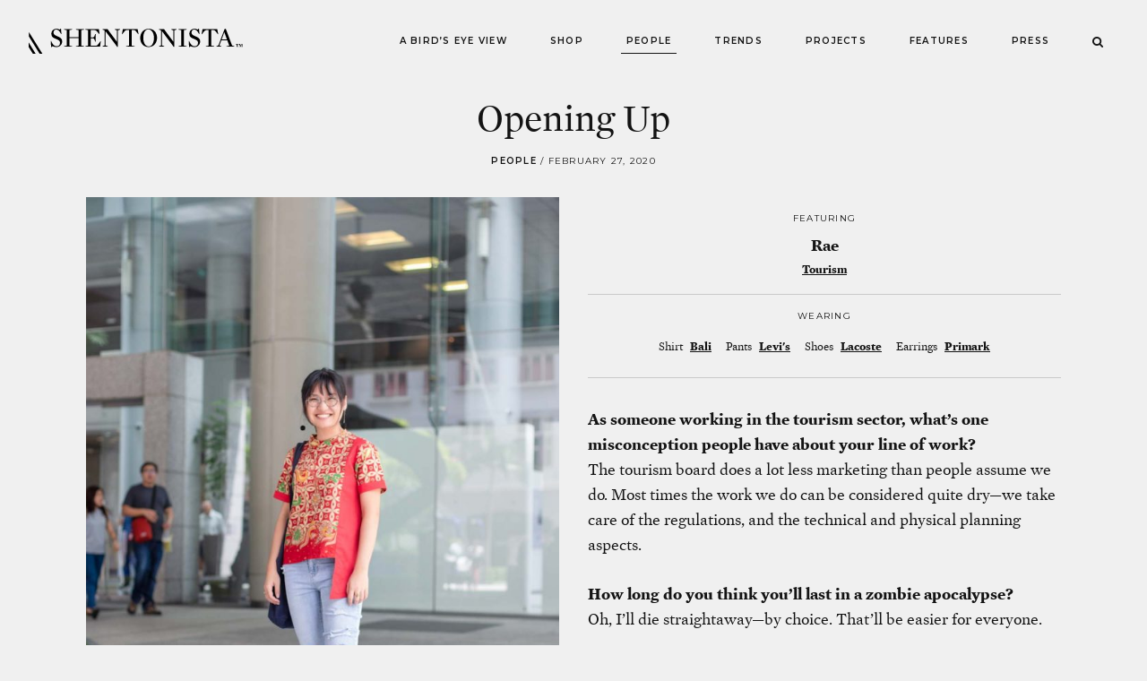

--- FILE ---
content_type: text/html; charset=UTF-8
request_url: https://shentonista.sg/people/opening-up/
body_size: 6004
content:

<!doctype html>

<html lang="en-US">

  <head>
    <meta charset="UTF-8">
    <meta name="viewport" content="initial-scale=1, maximum-scale=1, width=device-width, user-scalable=no">
    <link rel="profile" href="http://gmpg.org/xfn/11">

<!-- Google tag (gtag.js) -->
<script async src="https://www.googletagmanager.com/gtag/js?id=UA-26249792-1"></script>
<script>
  window.dataLayer = window.dataLayer || [];
  function gtag(){dataLayer.push(arguments);}
  gtag('js', new Date());

  gtag('config', 'UA-26249792-1');
</script>

<!-- Google tag (gtag.js) -->
<script async src="https://www.googletagmanager.com/gtag/js?id=G-LLW6EJNT60"></script>
<script>
  window.dataLayer = window.dataLayer || [];
  function gtag(){dataLayer.push(arguments);}
  gtag('js', new Date());

  gtag('config', 'G-LLW6EJNT60');
</script>    

        <script>
      !function(f,b,e,v,n,t,s){if(f.fbq)return;n=f.fbq=function(){n.callMethod?
      n.callMethod.apply(n,arguments):n.queue.push(arguments)};if(!f._fbq)f._fbq=n;
      n.push=n;n.loaded=!0;n.version='2.0';n.queue=[];t=b.createElement(e);t.async=!0;
      t.src=v;s=b.getElementsByTagName(e)[0];s.parentNode.insertBefore(t,s)}(window,
      document,'script','https://connect.facebook.net/en_US/fbevents.js');

      fbq('init', '996178930438665');
      fbq('track', "PageView");
    </script>

    <noscript><img height="1" width="1" style="display:none" src="https://www.facebook.com/tr?id=996178930438665&ev=PageView&noscript=1" alt=""
    /></noscript>
    
    <title>Opening Up &#8211; SHENTONISTA</title>
<link rel='dns-prefetch' href='//fonts.googleapis.com' />
<link rel='dns-prefetch' href='//s.w.org' />
<link rel="alternate" type="application/rss+xml" title="SHENTONISTA &raquo; Opening Up Comments Feed" href="https://shentonista.sg/people/opening-up/feed/" />
<link rel='stylesheet' id='google-fonts-css'  href='//fonts.googleapis.com/css?family=Montserrat%3A400%2C600&#038;ver=4.9.6' type='text/css' media='all' />
<link rel='stylesheet' id='shentonista-vendor-styles-css'  href='https://shentonista.sg/app/themes/shentonista-theme/assets/stylesheets/vendor.css?ver=4.9.6' type='text/css' media='all' />
<link rel='stylesheet' id='shentonista-theme-css'  href='https://shentonista.sg/app/themes/shentonista-theme/assets/stylesheets/style.css?ver=4.9.6' type='text/css' media='all' />
<link rel='stylesheet' id='shentonista-v2-css'  href='https://shentonista.sg/app/themes/shentonista-theme/assets/stylesheets/style-v2.css?ver=4.9.6' type='text/css' media='all' />
<script type='text/javascript' src='https://shentonista.sg/wp/wp-includes/js/jquery/jquery.js?ver=1.12.4'></script>
<script type='text/javascript' src='https://shentonista.sg/wp/wp-includes/js/jquery/jquery-migrate.min.js?ver=1.4.1'></script>
<link rel='https://api.w.org/' href='https://shentonista.sg/wp-json/' />
<link rel="EditURI" type="application/rsd+xml" title="RSD" href="https://shentonista.sg/wp/xmlrpc.php?rsd" />
<link rel="wlwmanifest" type="application/wlwmanifest+xml" href="https://shentonista.sg/wp/wp-includes/wlwmanifest.xml" /> 
<link rel='prev' title='To &#038; Fro' href='https://shentonista.sg/people/to-fro/' />
<link rel='next' title='The Dark Side' href='https://shentonista.sg/people/the-dark-side/' />
<meta name="generator" content="WordPress 4.9.6" />
<link rel="canonical" href="https://shentonista.sg/people/opening-up/" />
<link rel='shortlink' href='https://shentonista.sg/?p=23225' />
<link rel="alternate" type="application/json+oembed" href="https://shentonista.sg/wp-json/oembed/1.0/embed?url=https%3A%2F%2Fshentonista.sg%2Fpeople%2Fopening-up%2F" />
<link rel="alternate" type="text/xml+oembed" href="https://shentonista.sg/wp-json/oembed/1.0/embed?url=https%3A%2F%2Fshentonista.sg%2Fpeople%2Fopening-up%2F&#038;format=xml" />
<link rel="icon" href="https://s3-ap-southeast-1.amazonaws.com/shentonista-wp/app/uploads/20171108172028/cropped-shentonista-favicon-32x32.png" sizes="32x32" />
<link rel="icon" href="https://s3-ap-southeast-1.amazonaws.com/shentonista-wp/app/uploads/20171108172028/cropped-shentonista-favicon-192x192.png" sizes="192x192" />
<link rel="apple-touch-icon-precomposed" href="https://s3-ap-southeast-1.amazonaws.com/shentonista-wp/app/uploads/20171108172028/cropped-shentonista-favicon-180x180.png" />
<meta name="msapplication-TileImage" content="https://s3-ap-southeast-1.amazonaws.com/shentonista-wp/app/uploads/20171108172028/cropped-shentonista-favicon-270x270.png" />
  </head>

  <body class="person-template-default single single-person postid-23225 bgc:light-grey ts:body">

    <div class="w:100 m-x:a p:m p-x:m p-b:s">
      <header class="SiteHeader">
        <div class="d:f fld:r jc:sb ai:c">
          <div class="SiteHeader__Branding">
                          <strong><a href="https://shentonista.sg/" rel="home" class="Logo pos:r hv(o:60) z:200">SHENTONISTA</a></strong>
                      </div>
      
          <div class="SiteHeader__Content">
            <button id="SiteNavToggle" class="pos:r z:200 bgc:xlight-grey bdc:dark-grey m(d:n) ts:body p:xs p-x:s" onclick="window.scrollTo(0,0);document.body.parentNode.classList.toggle('is-menu-active');document.getElementById('global-navigation').scrollTo(0,0);">
              <i class="fontello:menu"><span class="d:n fz:0">Toggle Menu</span></i>
            </button>

            <nav class="SiteNav" role="navigation">
              <header class="d:n">
                <h3>Site Navigation</h3>
              </header>

              <ul id="global-navigation" class="SiteNav__Menu d:b z:100 ts:body xs(ts:accent) stack-y:m tt:u ls:loose ff:sans fw:6 m(d:f) m(stack-y:0) m(jc:sb) m(ts:tiny)"><li id="menu-item-27095" class="menu-item menu-item-type-post_type menu-item-object-page menu-item-27095 "><a href="https://shentonista.sg/birds-eye-view/">A Bird&#8217;s Eye View</a></li>
<li id="menu-item-19692" class="menu-item menu-item-type-custom menu-item-object-custom menu-item-19692 "><a href="https://shentonista.myshopify.com/">Shop</a></li>
<li id="menu-item-16545" class="menu-item menu-item-type-post_type_archive menu-item-object-person menu-item-16545 current-menu-item active"><a href="https://shentonista.sg/people/">People</a></li>
<li id="menu-item-16546" class="menu-item menu-item-type-post_type_archive menu-item-object-trend menu-item-16546 "><a href="https://shentonista.sg/trends/">Trends</a></li>
<li id="menu-item-16547" class="menu-item-projects menu-item menu-item-type-post_type menu-item-object-page menu-item-16547 "><a href="https://shentonista.sg/all-projects/">Projects</a></li>
<li id="menu-item-16548" class="menu-item menu-item-type-post_type_archive menu-item-object-feature menu-item-16548 "><a href="https://shentonista.sg/features/">Features</a></li>
<li id="menu-item-16549" class="menu-item menu-item-type-post_type_archive menu-item-object-press menu-item-16549 "><a href="https://shentonista.sg/press/">Press</a></li>
<li class="menu-item fz:small"><a href="https://shentonista.sg/search/"><i class="fontello:search"></i></a></li></ul>            </nav>
          </div>
        </div>
      </header>
    </div>

  <main class="SiteMain" role="main">
    <div class="w:85 wrap:xl m-x:a p-y:m">

    
      <article>

        <header class="SiteMain__Header ta:c">
          <h1 class="measure:s m-x:a ts:heading s(ts:title) fw:4">Opening Up</h1>

          <div class="PostMeta measure:l m-y:s m-x:a ff:sans ts:tiny tt:u ls:loose">
            <span class="fw:6"><a href="https://shentonista.sg/people/">People</a></span> / <time>February 27, 2020</time>
          </div>
        </header>

        <div class="SiteMain__Content m-y:m">
          <div class="g:12 m(nm-x:s)">

            <div class="gcol:12 m(gcol:6) m(p-x:s) ord:2">

                            <div class="m-b:s">
                                <div class="bd-b:s bdc:grey p:s">
                <section class="ta:c">
                  <h2 class="m-b:xs ff:sans tt:u ls:loose ts:tiny">Featuring</h2>

                  <p>
                    <span class="ts:accent fw:6">Rae</span>
                    <br>
                    <span class="ts:small fw:6">
                                              <a href="https://shentonista.sg/industries/tourism/" class="tdl:u">Tourism</a>
                                          </span>
                  </p>
                  
                </section>
                </div>
                
                                <div class="bd-b:s bdc:grey p:s bd-t:0">
                <section class="ta:c">
                  <h2 class="ff:sans tt:u ls:loose ts:tiny">Wearing</h2>

                  <table class="OutfitTable d:b m-t:xs m-x:a ts:small bc:c">
                    <tbody class="d:f flw:w jc:c">
                                        <tr class="p:xs">
                      <td class="p-r:xs">
                        <span>Shirt</span>
                      </td>
                      <td>
                                                  <h3><a href="https://shentonista.sg/brands/bali/" class="tdl:u fw:6">Bali</a></h3>
                                              </td>
                    </tr>
                                        <tr class="p:xs">
                      <td class="p-r:xs">
                        <span>Pants</span>
                      </td>
                      <td>
                                                  <h3><a href="https://shentonista.sg/brands/levis/" class="tdl:u fw:6">Levi's</a></h3>
                                              </td>
                    </tr>
                                        <tr class="p:xs">
                      <td class="p-r:xs">
                        <span>Shoes</span>
                      </td>
                      <td>
                                                  <h3><a href="https://shentonista.sg/brands/lacoste/" class="tdl:u fw:6">Lacoste</a></h3>
                                              </td>
                    </tr>
                                        <tr class="p:xs">
                      <td class="p-r:xs">
                        <span>Earrings</span>
                      </td>
                      <td>
                                                  <h3><a href="https://shentonista.sg/brands/primark/" class="tdl:u fw:6">Primark</a></h3>
                                              </td>
                    </tr>
                                        </tbody>
                  </table>
                  
                </section>
                </div>
                              </div>
              
              <div class="measure:l p-y:s m-x:a typeset contain">
                <p class="p1"><span class="s1"><b>As someone working in the tourism sector, what’s one misconception people have about your line of work? </b><br />
The tourism board does a lot less marketing than people assume we do. Most times the work we do can be considered quite dry—we take care of the regulations, and the technical and physical planning aspects. </span></p>
<p class="p1"><span class="s1"><b>How long do you think you’ll last in a zombie apocalypse?</b><br />
Oh, I’ll die straightaway—by choice. That’ll be easier for everyone. </span></p>
<p class="p1"><span class="s1"><b>If you had to pick one instrument to represent yourself, what would it be?<br />
</b></span><span class="s1">For someone who played percussion for many years, I actually don’t like too much noise. If I had to choose to be an instrument though, I think I’ll be a snare drum. It’s sharp and has a different presence. </span></p>
<p class="p1"><span class="s1"><b>Are there any new year resolutions you’ve kept for this year?</b><br />
I try not to keep resolutions because I’ve realised that when I do make them, I become more determined not to keep them. I do have things I want to get better in every year though—for this year, I hope I can be better with my finances.</span></p>
<p class="p1"><span class="s1"><b>A song that you feel best describes yourself:<br />
</b></span><span class="s1"><i>Poetry by Dead Men</i> by Sara Bareilles and <i>Soulmate</i> by Lizzo. I don’t know if they actually describe me that well, but I really love these two songs (<i>laughs</i>). </span></p>
<p class="p1"><span class="s1"><b>Favourite place in Singapore, apart from home: </b><br />
Tiong Hoe Specialty Coffee—can you tell I’m addicted to coffee? </span></p>
              </div>

              <div class="wrap:m m-x:a m-y:m bd:s bdc:grey g:12 jc:c">
    <div class="p:s s(p-x:m) bd-r:s bdc:grey gcol:6">
    <div class="measure:m m-b:xs m-x:a ta:c">
      <span class="ff:sans tt:u ls:loose ts:tiny">Previous Post</span>
      <span class="d:b fw:6 tdl:u">
        <a href="https://shentonista.sg/people/to-fro/" rel="prev">To &#038; Fro</a>      </span>
    </div>
  </div>
    
    <div class="p:s s(p-x:m) gcol:6">
    <div class="measure:m m-b:xs m-x:a ta:c">
      <span class="ff:sans tt:u ls:loose ts:tiny">Next Post</span>
      <span class="d:b fw:6 tdl:u">
        <a href="https://shentonista.sg/people/the-dark-side/" rel="next">The Dark Side</a>      </span>
    </div>
  </div>
  </div>
              
              <div class="p:m bgc:xlight-grey">
                <div>
  <section class="ShareButtons">
    <h3 class="m-b:s ts:body fw:6 ta:c">Like this? Share it.</h3>
    <ul class="wrap:xs m-y:s m-x:a d:f fld:r jc:sa ts:accent">
      <li>
        <a href="http://www.facebook.com/share.php?u=https%3A%2F%2Fshentonista.sg%2Fpeople%2Fopening-up%2F" class="ShareButton Icon:Facebook" target="_blank"><i class="fontello:facebook"><span class="fz:0">Share on Facebook</span></i></a>
      </li>
      <li>
        <a class="ShareButton Icon:Twitter twitter-share-button"
          href="https://twitter.com/share"
          data-size="large"
          data-via="SHENTONISTA"
          data-text="Opening Up"
          target="_blank">
          <i class="fontello:twitter"><span class="fz:0">Tweet</span></i></a>
        </a>
      </li>
      <li>
        <a href="http://pinterest.com/pin/create/bookmarklet/?url=https%3A%2F%2Fshentonista.sg%2Fpeople%2Fopening-up%2F&is_video=false" class="ShareButton Icon:Pinterest" target="_blank"><i class="fontello:pinterest"><span class="fz:0">Pin It</span></i></a></a>
      </li>
    </ul>
  </section>

  <section class="PostReply p-y:s">
    	<div id="respond" class="comment-respond">
		<h3 id="reply-title" class="comment-reply-title">Leave a Reply <small><a rel="nofollow" id="cancel-comment-reply-link" href="/people/opening-up/#respond" style="display:none;">Cancel reply</a></small></h3>			<form action="https://shentonista.sg/wp/wp-comments-post.php" method="post" id="commentform" class="comment-form" novalidate>
				<p class="comment-form-comment"><label for="comment">Comment</label> <textarea id="comment" name="comment" cols="45" rows="8" maxlength="65525" required="required"></textarea></p><p class="comment-form-author comment-form__field"><label for="author">Name</label> <input id="author" name="author" type="text" value=""></p>
<p class="comment-form-author comment-form__field"><label for="email">Email Address</label> <input id="email" name="email" type="text" value=""></p>
<p class="comment-form-url comment-form__field"><label for="url">Website <small>(Optional)</small></label><input id="url" name="url" type="text" value=""></p>
<p class="form-submit"><input name="submit" type="submit" id="submit" class="submit" value="Post Comment" /> <input type='hidden' name='comment_post_ID' value='23225' id='comment_post_ID' />
<input type='hidden' name='comment_parent' id='comment_parent' value='0' />
</p>			</form>
			</div><!-- #respond -->
	  </section>

  <section class="PostComments p-t:m">
    <h3 class="m-b:xs ts:body fw:6 ta:c">What others are saying</h3>
          <p>There are no comments yet.</p>
      </section>
</div>

<script>
  $replyHeader = document.getElementById('reply-title');
  $commentForm = document.getElementById('commentform');

  if($commentForm && $replyHeader) {
    $replyHeader.addEventListener('click', function(e) {
      this.style.cursor = 'text';
      this.style.textDecoration = 'none';
      $commentForm.style.display = 'block';
    });
  }
</script>              </div>
            </div>

            <div class="gcol:12 m(gcol:6) m(p-x:s) ord:1 m-b:m">
                            <div class="PostGallery">
                <ul class="PostGallery__List stack-y:xs">
                                      <li class="PostGallery__Item">
                      <img class="PostGallery__Image" width="683" src="https://s3-ap-southeast-1.amazonaws.com/shentonista-wp/app/uploads/20200129122741/Rae-Tourism-Top_Bali-Pants_Levi%E2%80%99s-Shoes_Lacoste-Earrings_Primark-17012020-UNIFORM-1-683x1024.jpg" alt="">
                    </li>
                                      <li class="PostGallery__Item">
                      <img class="PostGallery__Image" width="683" src="https://s3-ap-southeast-1.amazonaws.com/shentonista-wp/app/uploads/20200129122751/Rae-Tourism-Top_Bali-Pants_Levi%E2%80%99s-Shoes_Lacoste-Earrings_Primark-17012020-UNIFORM-3-683x1024.jpg" alt="">
                    </li>
                                      <li class="PostGallery__Item">
                      <img class="PostGallery__Image" width="683" src="https://s3-ap-southeast-1.amazonaws.com/shentonista-wp/app/uploads/20200129122746/Rae-Tourism-Top_Bali-Pants_Levi%E2%80%99s-Shoes_Lacoste-Earrings_Primark-17012020-UNIFORM-2-1024x576.jpg" alt="">
                    </li>
                                      <li class="PostGallery__Item">
                      <img class="PostGallery__Image" width="683" src="https://s3-ap-southeast-1.amazonaws.com/shentonista-wp/app/uploads/20200129122756/Rae-Tourism-Top_Bali-Pants_Levi%E2%80%99s-Shoes_Lacoste-Earrings_Primark-17012020-UNIFORM-4-1024x576.jpg" alt="">
                    </li>
                                  </ul>
              </div>
                          </div>

          </div>
        </div>

      </article>
    
    </div>
  </main>

    <footer class="SiteFooter m-t:l bd-t:s bdc:grey ts:small ta:c">

      <div class="wrap:xl m-x:a">
        <div class="g:12">
          <div class="gcol:12 m(gcol:4) bd-b:s m(bd-b:0) m(bd-r:s) bdc:grey">
            <section class="p:m wrap:xs m-x:a">
              <header class="m-b:xs ff:sans fw:6 tt:u ls:loose ts:tiny">
                <h3>About Shentonista</h3>
              </header>
              
              <div class="measure:s m-x:a">
                <p>Chronicles people, faces, and style around and about Shenton Way, and other business districts in Singapore. Created and curated by <a href="http://www.theuniform.com.sg" class="tdl:u fw:6">UNIFORM</a>.</p>
              </div>

              <div class="m-t:s">
                <a href="mailto:hello@shentonista.sg" class="Button p:xs p-x:s ts:tiny">Send Us a Message</a>
              </div>
            </section>
          </div>

          <div class="gcol:12 m(gcol:4) bd-b:s m(bd-b:0) m(bd-r:s) bdc:grey">
            <section class="p:m wrap:xs m-x:a">
              <header class="m-b:xs ff:sans fw:6 tt:u ls:loose ts:tiny">
                <h3>Subscribe to our Newsletter</h3>
              </header>
              
              <div>
                <!-- Begin MailChimp Signup Form -->
                <div id="mc_embed_signup">
                <form action="//shentonista.us7.list-manage.com/subscribe/post?u=cf04e09c75821f45719dbac12&amp;id=8de948c023" method="post" id="mc-embedded-subscribe-form" name="mc-embedded-subscribe-form" class="validate" target="_blank" novalidate>
                    <div id="mc_embed_signup_scroll">
                <div class="mc-field-group m-b:xs">
                  <input type="email" value="" name="EMAIL" class="required email p:xs ff:sans tt:u ls:loose ta:c ts:tiny bgc:0 w:100 bd:s bdc:grey" id="mce-EMAIL" placeholder="E-mail Address">
                </div>
                  <div id="mce-responses" class="clear">
                    <div class="response" id="mce-error-response" style="display:none"></div>
                    <div class="response" id="mce-success-response" style="display:none"></div>
                  </div>    <!-- real people should not fill this in and expect good things - do not remove this or risk form bot signups-->
<p style="padding-bottom: 15px;">I agree to Shentonista's <a href="https://shentonista.sg/data-use-policy/" target="_blank" class="tdl:u fw:6">data use policy</a>.</p>                    
<div class="clear"><input type="submit" value="Subscribe" name="subscribe" id="mc-embedded-subscribe" class="Button p:xs p-x:s button ts:tiny"></div>
                    </div>
                </form>
                </div>
                <!--End mc_embed_signup-->
              </div>
            </section>
          </div>

          <div class="gcol:12 m(gcol:4) bdc:grey">
            <section class="p:m wrap:xs m-x:a">
              <header class="m-b:xs ff:sans fw:6 tt:u ls:loose ts:tiny">
                <h3>Connect With Us</h3>
              </header>

              <ul class="d:f fld:r jc:sa m-b:s ts:accent fw:6">
                <li><a href="https://www.facebook.com/SHENTONISTA" class="p:xs"><i class="fontello:facebook"><span class="fz:0">Facebook</span></i></a></li>
                <li><a href="https://instagram.com/shentonista" class="p:xs"><i class="fontello:instagram"><span class="fz:0">Instagram</span></i></a></li>
                <!--<li><a href="https://twitter.com/SHENTONISTA" class="p:xs"><i class="fontello:twitter"><span class="fz:0">Twitter</span></i></a></li>-->
                <li><a href="https://pinterest.com/shentonista" class="p:xs"><i class="fontello:pinterest"><span class="fz:0">Pinterest</span></i></a></li>
                <li><a href="http://theuniform.com.sg" class="p:xs"><i class="icon icon:uniform"><span class="fz:0">Uniform</span></i></a></li>
              </ul>
  
              <!--<div class="nm-t:xs">
                <iframe src="https://open.spotify.com/embed/user/shentonista/playlist/7hxGJB7zd5AFNvIsE0ysFF" width="280" height="80" frameborder="0" allowtransparency="true" style="height: 80px;"></iframe>
              </div>-->
            </section>
          </div>
        </div>
      </div>

      <div class="p:s bd-t:s bdc:grey">
        <p class="ff:sans tt:u ls:loose ts:tiny">Copyright &copy; 2026 SHENTONISTA</p>
      </div>
      
    </footer>
    
    <script type='text/javascript' src='https://shentonista.sg/app/themes/shentonista-theme/assets/scripts/vendor.js?ver=1.0.0'></script>
<script type='text/javascript' src='https://shentonista.sg/wp/wp-includes/js/wp-embed.min.js?ver=4.9.6'></script>
  </body>
</html>


--- FILE ---
content_type: text/css; charset=utf-8
request_url: https://shentonista.sg/app/themes/shentonista-theme/assets/stylesheets/style.css?ver=4.9.6
body_size: 57599
content:
/*

Developed by Watchtower Digital

Theme Name: SHENTONISTA
Text Domain: shentonista-theme
Theme URI: https://shentonista.sg
Version: 2.0.0

Description: Custom WordPress theme for SHENTONISTA

Author: Watchtower Digital
Author URI: https://www.watchtower.digital

License: GNU General Public License v2 or later
License URI: http://www.gnu.org/licenses/gpl-2.0.html

*/
@font-face {
  font-family: 'fontello';
  src: url("../fonts/fontello.eot?54866572");
  src: url("../fonts/fontello.eot?54866572#iefix") format("embedded-opentype"), url("../fonts/fontello.woff2?54866572") format("woff2"), url("../fonts/fontello.woff?54866572") format("woff"), url("../fonts/fontello.ttf?54866572") format("truetype"), url("../fonts/fontello.svg?54866572#fontello") format("svg");
  font-weight: normal;
  font-style: normal;
}

@font-face {
  font-family: 'Mercury Text';
  src: url("../fonts/Mercury-TextG1Bold.eot");
  src: url("../fonts/Mercury-TextG1Bold.eot?#iefix") format("embedded-opentype"), url("../fonts/Mercury-TextG1Bold.woff") format("woff"), url("../fonts/Mercury-TextG1Bold.ttf") format("truetype"), url("../fonts/Mercury-TextG1Bold.svg#11f78e19c5dc3e16fec235deefade3cc") format("svg");
  font-style: normal;
  font-weight: 600;
}

@font-face {
  font-family: 'Mercury Text';
  src: url("../fonts/Mercury-TextG1BoldItalic.eot");
  src: url("../fonts/Mercury-TextG1BoldItalic.eot?#iefix") format("embedded-opentype"), url("../fonts/Mercury-TextG1BoldItalic.woff") format("woff"), url("../fonts/Mercury-TextG1BoldItalic.ttf") format("truetype"), url("../fonts/Mercury-TextG1BoldItalic.svg#bf0c0c9e764c3c9a82801ec8c0dd99a2") format("svg");
  font-style: italic;
  font-weight: 600;
}

@font-face {
  font-family: 'Mercury Text';
  src: url("../fonts/Mercury-TextG1Roman.eot");
  src: url("../fonts/Mercury-TextG1Roman.eot?#iefix") format("embedded-opentype"), url("../fonts/Mercury-TextG1Roman.woff") format("woff"), url("../fonts/Mercury-TextG1Roman.ttf") format("truetype"), url("../fonts/Mercury-TextG1Roman.svg#c1dda0babfd3d898c5bd44957cdb1b35") format("svg");
  font-style: normal;
  font-weight: 400;
}

@font-face {
  font-family: 'Mercury Text';
  src: url("../fonts/Mercury-TextG1Italic.eot");
  src: url("../fonts/Mercury-TextG1Italic.eot?#iefix") format("embedded-opentype"), url("../fonts/Mercury-TextG1Italic.woff") format("woff"), url("../fonts/Mercury-TextG1Italic.ttf") format("truetype"), url("../fonts/Mercury-TextG1Italic.svg#f56bd7f5fbfe59bc17586f2a5b12cf1f") format("svg");
  font-style: italic;
  font-weight: 400;
}

[class^="fontello:"]:before, [class*=" fontello:"]:before {
  font-family: "fontello";
  font-style: normal;
  font-weight: normal;
  speak: none;
  display: inline-block;
  text-decoration: inherit;
  width: 1em;
  text-align: center;
  font-variant: normal;
  text-transform: none;
  -webkit-font-smoothing: antialiased;
  -moz-osx-font-smoothing: grayscale;
}

.fontello\:search:before {
  content: '\e800';
}

.fontello\:twitter:before {
  content: '\f099';
}

.fontello\:facebook:before {
  content: '\f09a';
}

.fontello\:menu:before {
  content: '\f0c9';
}

.fontello\:instagram:before {
  content: '\f16d';
}

.fontello\:pinterest:before {
  content: '\f231';
}

html, body, div, span, applet, object, iframe,
h1, h2, h3, h4, h5, h6, p, blockquote, pre,
a, abbr, acronym, address, big, cite, code,
del, dfn, em, img, ins, kbd, q, s, samp,
small, strike, strong, sub, sup, tt, var,
b, u, i, center,
dl, dt, dd, ol, ul, li,
fieldset, form, label, legend,
table, caption, tbody, tfoot, thead, tr, th, td,
article, aside, canvas, details, embed,
figure, figcaption, footer, header, hgroup,
menu, nav, output, ruby, section, summary,
time, mark, audio, video {
  margin: 0;
  padding: 0;
  border: 0;
  font-size: 100%;
  font: inherit;
  vertical-align: baseline;
}

body {
  line-height: 1;
}

a {
  text-decoration: none;
}

ul, ol, dl {
  list-style: none;
}

article, aside, details, figcaption, figure,
footer, header, hgroup, menu, nav, section {
  display: block;
}

*, *:before, *:after {
  box-sizing: border-box;
}

html {
  -ms-text-size-adjust: 100%;
  -webkit-text-size-adjust: 100%;
}

audio, embed, img, iframe, video {
  max-width: 100%;
  height: auto;
}

button, input[type=submit], input[type=reset] {
  cursor: pointer;
}

input, textarea {
  font-size: inherit;
  font-family: inherit;
}

.appearance\:a {
  -moz-appearance: auto;
       appearance: auto;
  -webkit-appearance: auto;
}

.appearance\:n {
  -moz-appearance: none;
       appearance: none;
  -webkit-appearance: none;
}

.bgc\:0 {
  background-color: transparent;
}

.hv\(bgc\:0\):hover {
  background-color: transparent;
}

.bgc\:black {
  background-color: #131313;
}

.hv\(bgc\:black\):hover {
  background-color: #131313;
}

.bgc\:xlight-grey {
  background-color: #f6f6f6;
}

.hv\(bgc\:xlight-grey\):hover {
  background-color: #f6f6f6;
}

.bgc\:light-grey {
  background-color: #f0f0f0;
}

.hv\(bgc\:light-grey\):hover {
  background-color: #f0f0f0;
}

.bgc\:grey {
  background-color: #c9c9c9;
}

.hv\(bgc\:grey\):hover {
  background-color: #c9c9c9;
}

.bgc\:dark-grey {
  background-color: #999999;
}

.hv\(bgc\:dark-grey\):hover {
  background-color: #999999;
}

.bgc\:xdark-grey {
  background-color: #363636;
}

.hv\(bgc\:xdark-grey\):hover {
  background-color: #363636;
}

.bgc\:white {
  background-color: #ffffff;
}

.hv\(bgc\:white\):hover {
  background-color: #ffffff;
}

.bgi\:n {
  background-image: none;
}

.bgp\:t {
  background-position: top;
}

.bgp\:b {
  background-position: bottom;
}

.bgp\:l {
  background-position: left;
}

.bgp\:r {
  background-position: right;
}

.bgp\:c {
  background-position: center;
}

.bgp\:tr {
  background-position: top right;
}

.bgp\:tl {
  background-position: top left;
}

.bgp\:br {
  background-position: bottom right;
}

.bgp\:bl {
  background-position: bottom left;
}

.bgr\:x {
  background-repeat: repeat-x;
}

.bgr\:y {
  background-repeat: repeat-y;
}

.bgr\:xy {
  background-repeat: repeat;
}

.bgr\:n {
  background-repeat: no-repeat;
}

.bgs\:a {
  background-size: auto;
}

.bgs\:con {
  background-size: contain;
}

.bgs\:cov {
  background-size: cover;
}

.bgs\:100 {
  background-size: 100%;
}

.bd\:0 {
  border-width: 0;
  border-style: solid;
}

.hv\(bd\:0\):hover {
  border-width: 0;
  border-style: solid;
}

.bd\:s {
  border-width: 1px;
  border-style: solid;
}

.hv\(bd\:s\):hover {
  border-width: 1px;
  border-style: solid;
}

.bd\-t\:0 {
  border-top-width: 0;
  border-top-style: solid;
}

.hv\(bd\-t\:0\):hover {
  border-top-width: 0;
  border-top-style: solid;
}

.bd\-t\:s {
  border-top-width: 1px;
  border-top-style: solid;
}

.hv\(bd\-t\:s\):hover {
  border-top-width: 1px;
  border-top-style: solid;
}

.bd\-r\:0 {
  border-right-width: 0;
  border-right-style: solid;
}

.hv\(bd\-r\:0\):hover {
  border-right-width: 0;
  border-right-style: solid;
}

.bd\-r\:s {
  border-right-width: 1px;
  border-right-style: solid;
}

.hv\(bd\-r\:s\):hover {
  border-right-width: 1px;
  border-right-style: solid;
}

.bd\-b\:0 {
  border-bottom-width: 0;
  border-bottom-style: solid;
}

.hv\(bd\-b\:0\):hover {
  border-bottom-width: 0;
  border-bottom-style: solid;
}

.bd\-b\:s {
  border-bottom-width: 1px;
  border-bottom-style: solid;
}

.hv\(bd\-b\:s\):hover {
  border-bottom-width: 1px;
  border-bottom-style: solid;
}

.bd\-l\:0 {
  border-left-width: 0;
  border-left-style: solid;
}

.hv\(bd\-l\:0\):hover {
  border-left-width: 0;
  border-left-style: solid;
}

.bd\-l\:s {
  border-left-width: 1px;
  border-left-style: solid;
}

.hv\(bd\-l\:s\):hover {
  border-left-width: 1px;
  border-left-style: solid;
}

.bd\-x\:0 {
  border-left-width: 0;
  border-left-style: solid;
  border-right-width: 0;
  border-right-style: solid;
}

.hv\(bd\-x\:0\):hover {
  border-left-width: 0;
  border-left-style: solid;
  border-right-width: 0;
  border-right-style: solid;
}

.bd\-x\:s {
  border-left-width: 1px;
  border-left-style: solid;
  border-right-width: 1px;
  border-right-style: solid;
}

.hv\(bd\-x\:s\):hover {
  border-left-width: 1px;
  border-left-style: solid;
  border-right-width: 1px;
  border-right-style: solid;
}

.bd\-y\:0 {
  border-top-width: 0;
  border-top-style: solid;
  border-bottom-width: 0;
  border-bottom-style: solid;
}

.hv\(bd\-y\:0\):hover {
  border-top-width: 0;
  border-top-style: solid;
  border-bottom-width: 0;
  border-bottom-style: solid;
}

.bd\-y\:s {
  border-top-width: 1px;
  border-top-style: solid;
  border-bottom-width: 1px;
  border-bottom-style: solid;
}

.hv\(bd\-y\:s\):hover {
  border-top-width: 1px;
  border-top-style: solid;
  border-bottom-width: 1px;
  border-bottom-style: solid;
}

.bdc\:0 {
  border-color: transparent;
}

.hv\(bdc\:0\):hover {
  border-color: transparent;
}

.bdc\:black {
  border-color: #131313;
}

.hv\(bdc\:black\):hover {
  border-color: #131313;
}

.bdc\:xlight-grey {
  border-color: #f6f6f6;
}

.hv\(bdc\:xlight-grey\):hover {
  border-color: #f6f6f6;
}

.bdc\:light-grey {
  border-color: #f0f0f0;
}

.hv\(bdc\:light-grey\):hover {
  border-color: #f0f0f0;
}

.bdc\:grey {
  border-color: #c9c9c9;
}

.hv\(bdc\:grey\):hover {
  border-color: #c9c9c9;
}

.bdc\:dark-grey {
  border-color: #999999;
}

.hv\(bdc\:dark-grey\):hover {
  border-color: #999999;
}

.bdc\:xdark-grey {
  border-color: #363636;
}

.hv\(bdc\:xdark-grey\):hover {
  border-color: #363636;
}

.bdc\:white {
  border-color: #ffffff;
}

.hv\(bdc\:white\):hover {
  border-color: #ffffff;
}

.bdc\-t\:0 {
  border-top-color: transparent;
}

.hv\(bdc\-t\:0\):hover {
  border-top-color: transparent;
}

.bdc\-t\:black {
  border-top-color: #131313;
}

.hv\(bdc\-t\:black\):hover {
  border-top-color: #131313;
}

.bdc\-t\:xlight-grey {
  border-top-color: #f6f6f6;
}

.hv\(bdc\-t\:xlight-grey\):hover {
  border-top-color: #f6f6f6;
}

.bdc\-t\:light-grey {
  border-top-color: #f0f0f0;
}

.hv\(bdc\-t\:light-grey\):hover {
  border-top-color: #f0f0f0;
}

.bdc\-t\:grey {
  border-top-color: #c9c9c9;
}

.hv\(bdc\-t\:grey\):hover {
  border-top-color: #c9c9c9;
}

.bdc\-t\:dark-grey {
  border-top-color: #999999;
}

.hv\(bdc\-t\:dark-grey\):hover {
  border-top-color: #999999;
}

.bdc\-t\:xdark-grey {
  border-top-color: #363636;
}

.hv\(bdc\-t\:xdark-grey\):hover {
  border-top-color: #363636;
}

.bdc\-t\:white {
  border-top-color: #ffffff;
}

.hv\(bdc\-t\:white\):hover {
  border-top-color: #ffffff;
}

.bdc\-r\:0 {
  border-right-color: transparent;
}

.hv\(bdc\-r\:0\):hover {
  border-right-color: transparent;
}

.bdc\-r\:black {
  border-right-color: #131313;
}

.hv\(bdc\-r\:black\):hover {
  border-right-color: #131313;
}

.bdc\-r\:xlight-grey {
  border-right-color: #f6f6f6;
}

.hv\(bdc\-r\:xlight-grey\):hover {
  border-right-color: #f6f6f6;
}

.bdc\-r\:light-grey {
  border-right-color: #f0f0f0;
}

.hv\(bdc\-r\:light-grey\):hover {
  border-right-color: #f0f0f0;
}

.bdc\-r\:grey {
  border-right-color: #c9c9c9;
}

.hv\(bdc\-r\:grey\):hover {
  border-right-color: #c9c9c9;
}

.bdc\-r\:dark-grey {
  border-right-color: #999999;
}

.hv\(bdc\-r\:dark-grey\):hover {
  border-right-color: #999999;
}

.bdc\-r\:xdark-grey {
  border-right-color: #363636;
}

.hv\(bdc\-r\:xdark-grey\):hover {
  border-right-color: #363636;
}

.bdc\-r\:white {
  border-right-color: #ffffff;
}

.hv\(bdc\-r\:white\):hover {
  border-right-color: #ffffff;
}

.bdc\-b\:0 {
  border-bottom-color: transparent;
}

.hv\(bdc\-b\:0\):hover {
  border-bottom-color: transparent;
}

.bdc\-b\:black {
  border-bottom-color: #131313;
}

.hv\(bdc\-b\:black\):hover {
  border-bottom-color: #131313;
}

.bdc\-b\:xlight-grey {
  border-bottom-color: #f6f6f6;
}

.hv\(bdc\-b\:xlight-grey\):hover {
  border-bottom-color: #f6f6f6;
}

.bdc\-b\:light-grey {
  border-bottom-color: #f0f0f0;
}

.hv\(bdc\-b\:light-grey\):hover {
  border-bottom-color: #f0f0f0;
}

.bdc\-b\:grey {
  border-bottom-color: #c9c9c9;
}

.hv\(bdc\-b\:grey\):hover {
  border-bottom-color: #c9c9c9;
}

.bdc\-b\:dark-grey {
  border-bottom-color: #999999;
}

.hv\(bdc\-b\:dark-grey\):hover {
  border-bottom-color: #999999;
}

.bdc\-b\:xdark-grey {
  border-bottom-color: #363636;
}

.hv\(bdc\-b\:xdark-grey\):hover {
  border-bottom-color: #363636;
}

.bdc\-b\:white {
  border-bottom-color: #ffffff;
}

.hv\(bdc\-b\:white\):hover {
  border-bottom-color: #ffffff;
}

.bdc\-l\:0 {
  border-left-color: transparent;
}

.hv\(bdc\-l\:0\):hover {
  border-left-color: transparent;
}

.bdc\-l\:black {
  border-left-color: #131313;
}

.hv\(bdc\-l\:black\):hover {
  border-left-color: #131313;
}

.bdc\-l\:xlight-grey {
  border-left-color: #f6f6f6;
}

.hv\(bdc\-l\:xlight-grey\):hover {
  border-left-color: #f6f6f6;
}

.bdc\-l\:light-grey {
  border-left-color: #f0f0f0;
}

.hv\(bdc\-l\:light-grey\):hover {
  border-left-color: #f0f0f0;
}

.bdc\-l\:grey {
  border-left-color: #c9c9c9;
}

.hv\(bdc\-l\:grey\):hover {
  border-left-color: #c9c9c9;
}

.bdc\-l\:dark-grey {
  border-left-color: #999999;
}

.hv\(bdc\-l\:dark-grey\):hover {
  border-left-color: #999999;
}

.bdc\-l\:xdark-grey {
  border-left-color: #363636;
}

.hv\(bdc\-l\:xdark-grey\):hover {
  border-left-color: #363636;
}

.bdc\-l\:white {
  border-left-color: #ffffff;
}

.hv\(bdc\-l\:white\):hover {
  border-left-color: #ffffff;
}

.bdc\-x\:0 {
  border-left-color: transparent;
  border-right-color: transparent;
}

.hv\(bdc\-x\:0\):hover {
  border-left-color: transparent;
  border-right-color: transparent;
}

.bdc\-x\:black {
  border-left-color: #131313;
  border-right-color: #131313;
}

.hv\(bdc\-x\:black\):hover {
  border-left-color: #131313;
  border-right-color: #131313;
}

.bdc\-x\:xlight-grey {
  border-left-color: #f6f6f6;
  border-right-color: #f6f6f6;
}

.hv\(bdc\-x\:xlight-grey\):hover {
  border-left-color: #f6f6f6;
  border-right-color: #f6f6f6;
}

.bdc\-x\:light-grey {
  border-left-color: #f0f0f0;
  border-right-color: #f0f0f0;
}

.hv\(bdc\-x\:light-grey\):hover {
  border-left-color: #f0f0f0;
  border-right-color: #f0f0f0;
}

.bdc\-x\:grey {
  border-left-color: #c9c9c9;
  border-right-color: #c9c9c9;
}

.hv\(bdc\-x\:grey\):hover {
  border-left-color: #c9c9c9;
  border-right-color: #c9c9c9;
}

.bdc\-x\:dark-grey {
  border-left-color: #999999;
  border-right-color: #999999;
}

.hv\(bdc\-x\:dark-grey\):hover {
  border-left-color: #999999;
  border-right-color: #999999;
}

.bdc\-x\:xdark-grey {
  border-left-color: #363636;
  border-right-color: #363636;
}

.hv\(bdc\-x\:xdark-grey\):hover {
  border-left-color: #363636;
  border-right-color: #363636;
}

.bdc\-x\:white {
  border-left-color: #ffffff;
  border-right-color: #ffffff;
}

.hv\(bdc\-x\:white\):hover {
  border-left-color: #ffffff;
  border-right-color: #ffffff;
}

.bdc\-y\:0 {
  border-top-color: transparent;
  border-bottom-color: transparent;
}

.hv\(bdc\-y\:0\):hover {
  border-top-color: transparent;
  border-bottom-color: transparent;
}

.bdc\-y\:black {
  border-top-color: #131313;
  border-bottom-color: #131313;
}

.hv\(bdc\-y\:black\):hover {
  border-top-color: #131313;
  border-bottom-color: #131313;
}

.bdc\-y\:xlight-grey {
  border-top-color: #f6f6f6;
  border-bottom-color: #f6f6f6;
}

.hv\(bdc\-y\:xlight-grey\):hover {
  border-top-color: #f6f6f6;
  border-bottom-color: #f6f6f6;
}

.bdc\-y\:light-grey {
  border-top-color: #f0f0f0;
  border-bottom-color: #f0f0f0;
}

.hv\(bdc\-y\:light-grey\):hover {
  border-top-color: #f0f0f0;
  border-bottom-color: #f0f0f0;
}

.bdc\-y\:grey {
  border-top-color: #c9c9c9;
  border-bottom-color: #c9c9c9;
}

.hv\(bdc\-y\:grey\):hover {
  border-top-color: #c9c9c9;
  border-bottom-color: #c9c9c9;
}

.bdc\-y\:dark-grey {
  border-top-color: #999999;
  border-bottom-color: #999999;
}

.hv\(bdc\-y\:dark-grey\):hover {
  border-top-color: #999999;
  border-bottom-color: #999999;
}

.bdc\-y\:xdark-grey {
  border-top-color: #363636;
  border-bottom-color: #363636;
}

.hv\(bdc\-y\:xdark-grey\):hover {
  border-top-color: #363636;
  border-bottom-color: #363636;
}

.bdc\-y\:white {
  border-top-color: #ffffff;
  border-bottom-color: #ffffff;
}

.hv\(bdc\-y\:white\):hover {
  border-top-color: #ffffff;
  border-bottom-color: #ffffff;
}

.rad\:0 {
  border-radius: 0;
  -webkit-border-radius: 0;
}

.hv\(rad\:0\):hover {
  border-radius: 0;
  -webkit-border-radius: 0;
}

.rad\:pill {
  border-radius: 99999px;
  -webkit-border-radius: 99999px;
}

.hv\(rad\:pill\):hover {
  border-radius: 99999px;
  -webkit-border-radius: 99999px;
}

.rad\:round {
  border-radius: 100%;
  -webkit-border-radius: 100%;
}

.hv\(rad\:round\):hover {
  border-radius: 100%;
  -webkit-border-radius: 100%;
}

.bds\:n {
  border-style: none;
}

.hv\(bds\:n\):hover {
  border-style: none;
}

.bds\:s {
  border-style: solid;
}

.hv\(bds\:s\):hover {
  border-style: solid;
}

.bds\-t\:n {
  border-top-style: none;
}

.hv\(bds\-t\:n\):hover {
  border-top-style: none;
}

.bds\-t\:s {
  border-top-style: solid;
}

.hv\(bds\-t\:s\):hover {
  border-top-style: solid;
}

.bds\-r\:n {
  border-right-style: none;
}

.hv\(bds\-r\:n\):hover {
  border-right-style: none;
}

.bds\-r\:s {
  border-right-style: solid;
}

.hv\(bds\-r\:s\):hover {
  border-right-style: solid;
}

.bds\-b\:n {
  border-bottom-style: none;
}

.hv\(bds\-b\:n\):hover {
  border-bottom-style: none;
}

.bds\-b\:s {
  border-bottom-style: solid;
}

.hv\(bds\-b\:s\):hover {
  border-bottom-style: solid;
}

.bds\-l\:n {
  border-left-style: none;
}

.hv\(bds\-l\:n\):hover {
  border-left-style: none;
}

.bds\-l\:s {
  border-left-style: solid;
}

.hv\(bds\-l\:s\):hover {
  border-left-style: solid;
}

.bds\-x\:n {
  border-left-style: none;
  border-right-style: none;
}

.hv\(bds\-x\:n\):hover {
  border-left-style: none;
  border-right-style: none;
}

.bds\-x\:s {
  border-left-style: solid;
  border-right-style: solid;
}

.hv\(bds\-x\:s\):hover {
  border-left-style: solid;
  border-right-style: solid;
}

.bds\-y\:n {
  border-top-style: none;
  border-bottom-style: none;
}

.hv\(bds\-y\:n\):hover {
  border-top-style: none;
  border-bottom-style: none;
}

.bds\-y\:s {
  border-top-style: solid;
  border-bottom-style: solid;
}

.hv\(bds\-y\:s\):hover {
  border-top-style: solid;
  border-bottom-style: solid;
}

.bdw\:0 {
  border-width: 0;
}

.hv\(bdw\:0\):hover {
  border-width: 0;
}

.bdw\:s {
  border-width: 1px;
}

.hv\(bdw\:s\):hover {
  border-width: 1px;
}

.bdw\-t\:0 {
  border-top-width: 0;
}

.hv\(bdw\-t\:0\):hover {
  border-top-width: 0;
}

.bdw\-t\:s {
  border-top-width: 1px;
}

.hv\(bdw\-t\:s\):hover {
  border-top-width: 1px;
}

.bdw\-r\:0 {
  border-right-width: 0;
}

.hv\(bdw\-r\:0\):hover {
  border-right-width: 0;
}

.bdw\-r\:s {
  border-right-width: 1px;
}

.hv\(bdw\-r\:s\):hover {
  border-right-width: 1px;
}

.bdw\-b\:0 {
  border-bottom-width: 0;
}

.hv\(bdw\-b\:0\):hover {
  border-bottom-width: 0;
}

.bdw\-b\:s {
  border-bottom-width: 1px;
}

.hv\(bdw\-b\:s\):hover {
  border-bottom-width: 1px;
}

.bdw\-l\:0 {
  border-left-width: 0;
}

.hv\(bdw\-l\:0\):hover {
  border-left-width: 0;
}

.bdw\-l\:s {
  border-left-width: 1px;
}

.hv\(bdw\-l\:s\):hover {
  border-left-width: 1px;
}

.bdw\-x\:0 {
  border-left-width: 0;
  border-right-width: 0;
}

.hv\(bdw\-x\:0\):hover {
  border-left-width: 0;
  border-right-width: 0;
}

.bdw\-x\:s {
  border-left-width: 1px;
  border-right-width: 1px;
}

.hv\(bdw\-x\:s\):hover {
  border-left-width: 1px;
  border-right-width: 1px;
}

.bdw\-y\:0 {
  border-top-width: 0;
  border-bottom-width: 0;
}

.hv\(bdw\-y\:0\):hover {
  border-top-width: 0;
  border-bottom-width: 0;
}

.bdw\-y\:s {
  border-top-width: 1px;
  border-bottom-width: 1px;
}

.hv\(bdw\-y\:s\):hover {
  border-top-width: 1px;
  border-bottom-width: 1px;
}

.bsh\:0 {
  box-shadow: none;
}

.hv\(bsh\:0\):hover {
  box-shadow: none;
}

.clip\:n {
  -webkit-clip-path: none;
          clip-path: none;
}

.clip\:fb {
  -webkit-clip-path: fill-box;
          clip-path: fill-box;
}

.clip\:sb {
  -webkit-clip-path: stroke-box;
          clip-path: stroke-box;
}

.clip\:vb {
  -webkit-clip-path: view-box;
          clip-path: view-box;
}

.clip\:mb {
  -webkit-clip-path: margin-box;
          clip-path: margin-box;
}

.clip\:bb {
  -webkit-clip-path: border-box;
          clip-path: border-box;
}

.clip\:pb {
  -webkit-clip-path: padding-box;
          clip-path: padding-box;
}

.clip\:cb {
  -webkit-clip-path: content-box;
          clip-path: content-box;
}

.c\:0 {
  color: transparent;
}

.hv\(c\:0\):hover {
  color: transparent;
}

.c\:black {
  color: #131313;
}

.hv\(c\:black\):hover {
  color: #131313;
}

.c\:xlight-grey {
  color: #f6f6f6;
}

.hv\(c\:xlight-grey\):hover {
  color: #f6f6f6;
}

.c\:light-grey {
  color: #f0f0f0;
}

.hv\(c\:light-grey\):hover {
  color: #f0f0f0;
}

.c\:grey {
  color: #c9c9c9;
}

.hv\(c\:grey\):hover {
  color: #c9c9c9;
}

.c\:dark-grey {
  color: #999999;
}

.hv\(c\:dark-grey\):hover {
  color: #999999;
}

.c\:xdark-grey {
  color: #363636;
}

.hv\(c\:xdark-grey\):hover {
  color: #363636;
}

.c\:white {
  color: #ffffff;
}

.hv\(c\:white\):hover {
  color: #ffffff;
}

.cursor\:a {
  cursor: auto;
}

.hv\(cursor\:a\):hover {
  cursor: auto;
}

.cursor\:n {
  cursor: none;
}

.hv\(cursor\:n\):hover {
  cursor: none;
}

.cursor\:help {
  cursor: help;
}

.hv\(cursor\:help\):hover {
  cursor: help;
}

.cursor\:pointer {
  cursor: pointer;
}

.hv\(cursor\:pointer\):hover {
  cursor: pointer;
}

.cursor\:progress {
  cursor: progress;
}

.hv\(cursor\:progress\):hover {
  cursor: progress;
}

.cursor\:wait {
  cursor: wait;
}

.hv\(cursor\:wait\):hover {
  cursor: wait;
}

.cursor\:cell {
  cursor: cell;
}

.hv\(cursor\:cell\):hover {
  cursor: cell;
}

.cursor\:crosshair {
  cursor: crosshair;
}

.hv\(cursor\:crosshair\):hover {
  cursor: crosshair;
}

.cursor\:text {
  cursor: text;
}

.hv\(cursor\:text\):hover {
  cursor: text;
}

.cursor\:vertical-text {
  cursor: vertical-text;
}

.hv\(cursor\:vertical-text\):hover {
  cursor: vertical-text;
}

.cursor\:alias {
  cursor: alias;
}

.hv\(cursor\:alias\):hover {
  cursor: alias;
}

.cursor\:copy {
  cursor: copy;
}

.hv\(cursor\:copy\):hover {
  cursor: copy;
}

.cursor\:move {
  cursor: move;
}

.hv\(cursor\:move\):hover {
  cursor: move;
}

.cursor\:no-drop {
  cursor: no-drop;
}

.hv\(cursor\:no-drop\):hover {
  cursor: no-drop;
}

.cursor\:not-allowed {
  cursor: not-allowed;
}

.hv\(cursor\:not-allowed\):hover {
  cursor: not-allowed;
}

.cursor\:zoom-in {
  cursor: zoom-in;
}

.hv\(cursor\:zoom-in\):hover {
  cursor: zoom-in;
}

.cursor\:zoom-out {
  cursor: zoom-out;
}

.hv\(cursor\:zoom-out\):hover {
  cursor: zoom-out;
}

.cursor\:grab {
  cursor: -webkit-grab;
  cursor: grab;
}

.hv\(cursor\:grab\):hover {
  cursor: -webkit-grab;
  cursor: grab;
}

.cursor\:grabbing {
  cursor: -webkit-grabbing;
  cursor: grabbing;
}

.hv\(cursor\:grabbing\):hover {
  cursor: -webkit-grabbing;
  cursor: grabbing;
}

.lc\:0 a {
  color: transparent;
}

.hv\(lc\:0\):hover a {
  color: transparent;
}

.lc\:black a {
  color: #131313;
}

.hv\(lc\:black\):hover a {
  color: #131313;
}

.lc\:xlight-grey a {
  color: #f6f6f6;
}

.hv\(lc\:xlight-grey\):hover a {
  color: #f6f6f6;
}

.lc\:light-grey a {
  color: #f0f0f0;
}

.hv\(lc\:light-grey\):hover a {
  color: #f0f0f0;
}

.lc\:grey a {
  color: #c9c9c9;
}

.hv\(lc\:grey\):hover a {
  color: #c9c9c9;
}

.lc\:dark-grey a {
  color: #999999;
}

.hv\(lc\:dark-grey\):hover a {
  color: #999999;
}

.lc\:xdark-grey a {
  color: #363636;
}

.hv\(lc\:xdark-grey\):hover a {
  color: #363636;
}

.lc\:white a {
  color: #ffffff;
}

.hv\(lc\:white\):hover a {
  color: #ffffff;
}

.tsh\:0 {
  text-shadow: none;
}

.hv\(tsh\:0\):hover {
  text-shadow: none;
}

.o\:0 {
  opacity: 0;
}

.hv\(o\:0\):hover {
  opacity: 0;
}

.o\:60 {
  opacity: 0.6;
}

.hv\(o\:60\):hover {
  opacity: 0.6;
}

.o\:100 {
  opacity: 1;
}

.hv\(o\:100\):hover {
  opacity: 1;
}

.ln\:0 {
  outline-width: 0;
  outline-style: solid;
}

.hv\(ln\:0\):hover {
  outline-width: 0;
  outline-style: solid;
}

.ln\:s {
  outline-width: 1px;
  outline-style: solid;
}

.hv\(ln\:s\):hover {
  outline-width: 1px;
  outline-style: solid;
}

.lnc\:0 {
  outline-color: transparent;
}

.hv\(lnc\:0\):hover {
  outline-color: transparent;
}

.lnc\:black {
  outline-color: #131313;
}

.hv\(lnc\:black\):hover {
  outline-color: #131313;
}

.lnc\:xlight-grey {
  outline-color: #f6f6f6;
}

.hv\(lnc\:xlight-grey\):hover {
  outline-color: #f6f6f6;
}

.lnc\:light-grey {
  outline-color: #f0f0f0;
}

.hv\(lnc\:light-grey\):hover {
  outline-color: #f0f0f0;
}

.lnc\:grey {
  outline-color: #c9c9c9;
}

.hv\(lnc\:grey\):hover {
  outline-color: #c9c9c9;
}

.lnc\:dark-grey {
  outline-color: #999999;
}

.hv\(lnc\:dark-grey\):hover {
  outline-color: #999999;
}

.lnc\:xdark-grey {
  outline-color: #363636;
}

.hv\(lnc\:xdark-grey\):hover {
  outline-color: #363636;
}

.lnc\:white {
  outline-color: #ffffff;
}

.hv\(lnc\:white\):hover {
  outline-color: #ffffff;
}

.lno\:0 {
  outline-offset: 0;
}

.hv\(lno\:0\):hover {
  outline-offset: 0;
}

.lno\:xs {
  outline-offset: 0.5rem;
}

.hv\(lno\:xs\):hover {
  outline-offset: 0.5rem;
}

.lno\:s {
  outline-offset: 1rem;
}

.hv\(lno\:s\):hover {
  outline-offset: 1rem;
}

.lno\:m {
  outline-offset: 2rem;
}

.hv\(lno\:m\):hover {
  outline-offset: 2rem;
}

.lno\:l {
  outline-offset: 4rem;
}

.hv\(lno\:l\):hover {
  outline-offset: 4rem;
}

.lno\:xl {
  outline-offset: 8rem;
}

.hv\(lno\:xl\):hover {
  outline-offset: 8rem;
}

.lns\:n {
  outline-style: none;
}

.hv\(lns\:n\):hover {
  outline-style: none;
}

.lns\:s {
  outline-style: solid;
}

.hv\(lns\:s\):hover {
  outline-style: solid;
}

.lnw\:0 {
  outline-width: 0;
}

.hv\(lnw\:0\):hover {
  outline-width: 0;
}

.lnw\:s {
  outline-width: 1px;
}

.hv\(lnw\:s\):hover {
  outline-width: 1px;
}

.resize\:n {
  resize: none;
}

.resize\:b {
  resize: both;
}

.select\:n {
  -webkit-user-select: none;
     -moz-user-select: none;
      -ms-user-select: none;
          user-select: none;
}

.select\:a {
  -webkit-user-select: auto;
     -moz-user-select: auto;
      -ms-user-select: auto;
          user-select: auto;
}

.select\:t {
  -webkit-user-select: text;
     -moz-user-select: text;
      -ms-user-select: text;
          user-select: text;
}

.select\:all {
  -webkit-user-select: all;
     -moz-user-select: all;
      -ms-user-select: all;
          user-select: all;
}

.t\:0 {
  top: 0;
}

.t\:xs {
  top: 0.5rem;
}

.t\:s {
  top: 1rem;
}

.t\:m {
  top: 2rem;
}

.t\:l {
  top: 4rem;
}

.t\:xl {
  top: 8rem;
}

.t\:50 {
  top: 50%;
}

.t\:100 {
  top: 100%;
}

.t\:a {
  top: auto;
}

.r\:0 {
  right: 0;
}

.r\:xs {
  right: 0.5rem;
}

.r\:s {
  right: 1rem;
}

.r\:m {
  right: 2rem;
}

.r\:l {
  right: 4rem;
}

.r\:xl {
  right: 8rem;
}

.r\:50 {
  right: 50%;
}

.r\:100 {
  right: 100%;
}

.r\:a {
  right: auto;
}

.b\:0 {
  bottom: 0;
}

.b\:xs {
  bottom: 0.5rem;
}

.b\:s {
  bottom: 1rem;
}

.b\:m {
  bottom: 2rem;
}

.b\:l {
  bottom: 4rem;
}

.b\:xl {
  bottom: 8rem;
}

.b\:50 {
  bottom: 50%;
}

.b\:100 {
  bottom: 100%;
}

.b\:a {
  bottom: auto;
}

.l\:0 {
  left: 0;
}

.l\:xs {
  left: 0.5rem;
}

.l\:s {
  left: 1rem;
}

.l\:m {
  left: 2rem;
}

.l\:l {
  left: 4rem;
}

.l\:xl {
  left: 8rem;
}

.l\:50 {
  left: 50%;
}

.l\:100 {
  left: 100%;
}

.l\:a {
  left: auto;
}

.d\:n {
  display: none;
}

.hv\(d\:n\):hover {
  display: none;
}

.d\:i {
  display: inline;
}

.hv\(d\:i\):hover {
  display: inline;
}

.d\:b {
  display: block;
}

.hv\(d\:b\):hover {
  display: block;
}

.d\:ib {
  display: inline-block;
}

.hv\(d\:ib\):hover {
  display: inline-block;
}

.d\:li {
  display: list-item;
}

.hv\(d\:li\):hover {
  display: list-item;
}

.d\:t {
  display: table;
}

.hv\(d\:t\):hover {
  display: table;
}

.d\:it {
  display: inline-table;
}

.hv\(d\:it\):hover {
  display: inline-table;
}

.d\:tc {
  display: table-cell;
}

.hv\(d\:tc\):hover {
  display: table-cell;
}

.d\:f {
  display: -ms-flexbox;
  display: flex;
}

.hv\(d\:f\):hover {
  display: -ms-flexbox;
  display: flex;
}

.d\:if {
  display: -ms-inline-flexbox;
  display: inline-flex;
}

.hv\(d\:if\):hover {
  display: -ms-inline-flexbox;
  display: inline-flex;
}

.va\:t {
  vertical-align: top;
}

.va\:m {
  vertical-align: middle;
}

.va\:b {
  vertical-align: bottom;
}

.va\:bl {
  vertical-align: baseline;
}

.va\:tt {
  vertical-align: text-top;
}

.va\:tb {
  vertical-align: text-bottom;
}

.va\:sub {
  vertical-align: sub;
}

.va\:sup {
  vertical-align: super;
}

.pos\:s {
  position: static;
}

.pos\:r {
  position: relative;
}

.pos\:a {
  position: absolute;
}

.pos\:f {
  position: fixed;
}

.m\:0 {
  margin: 0;
}

.m\:xs {
  margin: 0.5rem;
}

.m\:s {
  margin: 1rem;
}

.m\:m {
  margin: 2rem;
}

.m\:l {
  margin: 4rem;
}

.m\:xl {
  margin: 8rem;
}

.m\:50 {
  margin: 50%;
}

.m\:100 {
  margin: 100%;
}

.m\:a {
  margin: auto;
}

.m\-t\:0 {
  margin-top: 0;
}

.m\-t\:xs {
  margin-top: 0.5rem;
}

.m\-t\:s {
  margin-top: 1rem;
}

.m\-t\:m {
  margin-top: 2rem;
}

.m\-t\:l {
  margin-top: 4rem;
}

.m\-t\:xl {
  margin-top: 8rem;
}

.m\-t\:50 {
  margin-top: 50%;
}

.m\-t\:100 {
  margin-top: 100%;
}

.m\-t\:a {
  margin-top: auto;
}

.m\-r\:0 {
  margin-right: 0;
}

.m\-r\:xs {
  margin-right: 0.5rem;
}

.m\-r\:s {
  margin-right: 1rem;
}

.m\-r\:m {
  margin-right: 2rem;
}

.m\-r\:l {
  margin-right: 4rem;
}

.m\-r\:xl {
  margin-right: 8rem;
}

.m\-r\:50 {
  margin-right: 50%;
}

.m\-r\:100 {
  margin-right: 100%;
}

.m\-r\:a {
  margin-right: auto;
}

.m\-b\:0 {
  margin-bottom: 0;
}

.m\-b\:xs {
  margin-bottom: 0.5rem;
}

.m\-b\:s {
  margin-bottom: 1rem;
}

.m\-b\:m {
  margin-bottom: 2rem;
}

.m\-b\:l {
  margin-bottom: 4rem;
}

.m\-b\:xl {
  margin-bottom: 8rem;
}

.m\-b\:50 {
  margin-bottom: 50%;
}

.m\-b\:100 {
  margin-bottom: 100%;
}

.m\-b\:a {
  margin-bottom: auto;
}

.m\-l\:0 {
  margin-left: 0;
}

.m\-l\:xs {
  margin-left: 0.5rem;
}

.m\-l\:s {
  margin-left: 1rem;
}

.m\-l\:m {
  margin-left: 2rem;
}

.m\-l\:l {
  margin-left: 4rem;
}

.m\-l\:xl {
  margin-left: 8rem;
}

.m\-l\:50 {
  margin-left: 50%;
}

.m\-l\:100 {
  margin-left: 100%;
}

.m\-l\:a {
  margin-left: auto;
}

.m\-x\:0 {
  margin-left: 0;
  margin-right: 0;
}

.m\-x\:xs {
  margin-left: 0.5rem;
  margin-right: 0.5rem;
}

.m\-x\:s {
  margin-left: 1rem;
  margin-right: 1rem;
}

.m\-x\:m {
  margin-left: 2rem;
  margin-right: 2rem;
}

.m\-x\:l {
  margin-left: 4rem;
  margin-right: 4rem;
}

.m\-x\:xl {
  margin-left: 8rem;
  margin-right: 8rem;
}

.m\-x\:50 {
  margin-left: 50%;
  margin-right: 50%;
}

.m\-x\:100 {
  margin-left: 100%;
  margin-right: 100%;
}

.m\-x\:a {
  margin-left: auto;
  margin-right: auto;
}

.m\-y\:0 {
  margin-top: 0;
  margin-bottom: 0;
}

.m\-y\:xs {
  margin-top: 0.5rem;
  margin-bottom: 0.5rem;
}

.m\-y\:s {
  margin-top: 1rem;
  margin-bottom: 1rem;
}

.m\-y\:m {
  margin-top: 2rem;
  margin-bottom: 2rem;
}

.m\-y\:l {
  margin-top: 4rem;
  margin-bottom: 4rem;
}

.m\-y\:xl {
  margin-top: 8rem;
  margin-bottom: 8rem;
}

.m\-y\:50 {
  margin-top: 50%;
  margin-bottom: 50%;
}

.m\-y\:100 {
  margin-top: 100%;
  margin-bottom: 100%;
}

.m\-y\:a {
  margin-top: auto;
  margin-bottom: auto;
}

.nm\:xs {
  margin: -0.5rem;
}

.nm\:s {
  margin: -1rem;
}

.nm\:m {
  margin: -2rem;
}

.nm\:l {
  margin: -4rem;
}

.nm\:xl {
  margin: -8rem;
}

.nm\:50 {
  margin: -50%;
}

.nm\:100 {
  margin: -100%;
}

.nm\-t\:xs {
  margin-top: -0.5rem;
}

.nm\-t\:s {
  margin-top: -1rem;
}

.nm\-t\:m {
  margin-top: -2rem;
}

.nm\-t\:l {
  margin-top: -4rem;
}

.nm\-t\:xl {
  margin-top: -8rem;
}

.nm\-t\:50 {
  margin-top: -50%;
}

.nm\-t\:100 {
  margin-top: -100%;
}

.nm\-r\:xs {
  margin-right: -0.5rem;
}

.nm\-r\:s {
  margin-right: -1rem;
}

.nm\-r\:m {
  margin-right: -2rem;
}

.nm\-r\:l {
  margin-right: -4rem;
}

.nm\-r\:xl {
  margin-right: -8rem;
}

.nm\-r\:50 {
  margin-right: -50%;
}

.nm\-r\:100 {
  margin-right: -100%;
}

.nm\-b\:xs {
  margin-bottom: -0.5rem;
}

.nm\-b\:s {
  margin-bottom: -1rem;
}

.nm\-b\:m {
  margin-bottom: -2rem;
}

.nm\-b\:l {
  margin-bottom: -4rem;
}

.nm\-b\:xl {
  margin-bottom: -8rem;
}

.nm\-b\:50 {
  margin-bottom: -50%;
}

.nm\-b\:100 {
  margin-bottom: -100%;
}

.nm\-l\:xs {
  margin-left: -0.5rem;
}

.nm\-l\:s {
  margin-left: -1rem;
}

.nm\-l\:m {
  margin-left: -2rem;
}

.nm\-l\:l {
  margin-left: -4rem;
}

.nm\-l\:xl {
  margin-left: -8rem;
}

.nm\-l\:50 {
  margin-left: -50%;
}

.nm\-l\:100 {
  margin-left: -100%;
}

.nm\-x\:xs {
  margin-left: -0.5rem;
  margin-right: -0.5rem;
}

.nm\-x\:s {
  margin-left: -1rem;
  margin-right: -1rem;
}

.nm\-x\:m {
  margin-left: -2rem;
  margin-right: -2rem;
}

.nm\-x\:l {
  margin-left: -4rem;
  margin-right: -4rem;
}

.nm\-x\:xl {
  margin-left: -8rem;
  margin-right: -8rem;
}

.nm\-x\:50 {
  margin-left: -50%;
  margin-right: -50%;
}

.nm\-x\:100 {
  margin-left: -100%;
  margin-right: -100%;
}

.nm\-y\:xs {
  margin-top: -0.5rem;
  margin-bottom: -0.5rem;
}

.nm\-y\:s {
  margin-top: -1rem;
  margin-bottom: -1rem;
}

.nm\-y\:m {
  margin-top: -2rem;
  margin-bottom: -2rem;
}

.nm\-y\:l {
  margin-top: -4rem;
  margin-bottom: -4rem;
}

.nm\-y\:xl {
  margin-top: -8rem;
  margin-bottom: -8rem;
}

.nm\-y\:50 {
  margin-top: -50%;
  margin-bottom: -50%;
}

.nm\-y\:100 {
  margin-top: -100%;
  margin-bottom: -100%;
}

.p\:0 {
  padding: 0;
}

.p\:xs {
  padding: 0.5rem;
}

.p\:s {
  padding: 1rem;
}

.p\:m {
  padding: 2rem;
}

.p\:l {
  padding: 4rem;
}

.p\:xl {
  padding: 8rem;
}

.p\-t\:0 {
  padding-top: 0;
}

.p\-t\:xs {
  padding-top: 0.5rem;
}

.p\-t\:s {
  padding-top: 1rem;
}

.p\-t\:m {
  padding-top: 2rem;
}

.p\-t\:l {
  padding-top: 4rem;
}

.p\-t\:xl {
  padding-top: 8rem;
}

.p\-r\:0 {
  padding-right: 0;
}

.p\-r\:xs {
  padding-right: 0.5rem;
}

.p\-r\:s {
  padding-right: 1rem;
}

.p\-r\:m {
  padding-right: 2rem;
}

.p\-r\:l {
  padding-right: 4rem;
}

.p\-r\:xl {
  padding-right: 8rem;
}

.p\-b\:0 {
  padding-bottom: 0;
}

.p\-b\:xs {
  padding-bottom: 0.5rem;
}

.p\-b\:s {
  padding-bottom: 1rem;
}

.p\-b\:m {
  padding-bottom: 2rem;
}

.p\-b\:l {
  padding-bottom: 4rem;
}

.p\-b\:xl {
  padding-bottom: 8rem;
}

.p\-l\:0 {
  padding-left: 0;
}

.p\-l\:xs {
  padding-left: 0.5rem;
}

.p\-l\:s {
  padding-left: 1rem;
}

.p\-l\:m {
  padding-left: 2rem;
}

.p\-l\:l {
  padding-left: 4rem;
}

.p\-l\:xl {
  padding-left: 8rem;
}

.p\-x\:0 {
  padding-left: 0;
  padding-right: 0;
}

.p\-x\:xs {
  padding-left: 0.5rem;
  padding-right: 0.5rem;
}

.p\-x\:s {
  padding-left: 1rem;
  padding-right: 1rem;
}

.p\-x\:m {
  padding-left: 2rem;
  padding-right: 2rem;
}

.p\-x\:l {
  padding-left: 4rem;
  padding-right: 4rem;
}

.p\-x\:xl {
  padding-left: 8rem;
  padding-right: 8rem;
}

.p\-y\:0 {
  padding-top: 0;
  padding-bottom: 0;
}

.p\-y\:xs {
  padding-top: 0.5rem;
  padding-bottom: 0.5rem;
}

.p\-y\:s {
  padding-top: 1rem;
  padding-bottom: 1rem;
}

.p\-y\:m {
  padding-top: 2rem;
  padding-bottom: 2rem;
}

.p\-y\:l {
  padding-top: 4rem;
  padding-bottom: 4rem;
}

.p\-y\:xl {
  padding-top: 8rem;
  padding-bottom: 8rem;
}

.h\:0 {
  height: 0;
}

.h\:xs {
  height: 0.5rem;
}

.h\:s {
  height: 1rem;
}

.h\:m {
  height: 2rem;
}

.h\:l {
  height: 4rem;
}

.h\:xl {
  height: 8rem;
}

.h\:50 {
  height: 50%;
}

.h\:100 {
  height: 100%;
}

.h\:a {
  height: auto;
}

.h\:100vh {
  height: 100vh;
}

.mnh\:a {
  min-height: auto;
}

.mnh\:100 {
  min-height: 100%;
}

.mnh\:100vh {
  min-height: 100vh;
}

.mxh\:n {
  max-height: none;
}

.hv\(mxh\:n\):hover {
  max-height: none;
}

.mxh\:0 {
  max-height: 0;
}

.hv\(mxh\:0\):hover {
  max-height: 0;
}

.mxh\:100 {
  max-height: 100%;
}

.hv\(mxh\:100\):hover {
  max-height: 100%;
}

.mxh\:100vw {
  max-height: 100vw;
}

.hv\(mxh\:100vw\):hover {
  max-height: 100vw;
}

.mxh\:100vh {
  max-height: 100vh;
}

.hv\(mxh\:100vh\):hover {
  max-height: 100vh;
}

.w\:0 {
  width: 0;
}

.w\:xs {
  width: 0.5rem;
}

.w\:s {
  width: 1rem;
}

.w\:m {
  width: 2rem;
}

.w\:l {
  width: 4rem;
}

.w\:xl {
  width: 8rem;
}

.w\:50 {
  width: 50%;
}

.w\:100 {
  width: 100%;
}

.w\:a {
  width: auto;
}

.w\:100vw {
  width: 100vw;
}

.w\:85 {
  width: 85%;
}

.mnw\:a {
  min-width: auto;
}

.mnw\:100 {
  min-width: 100%;
}

.mnw\:100vw {
  min-width: 100vw;
}

.mxw\:n {
  max-width: none;
}

.hv\(mxw\:n\):hover {
  max-width: none;
}

.mxw\:0 {
  max-width: 0;
}

.hv\(mxw\:0\):hover {
  max-width: 0;
}

.mxw\:100 {
  max-width: 100%;
}

.hv\(mxw\:100\):hover {
  max-width: 100%;
}

.mxw\:100vw {
  max-width: 100vw;
}

.hv\(mxw\:100vw\):hover {
  max-width: 100vw;
}

.mxw\:100vh {
  max-width: 100vh;
}

.hv\(mxw\:100vh\):hover {
  max-width: 100vh;
}

.fl\:n {
  float: none;
}

.fl\:l {
  float: left;
}

.fl\:r {
  float: right;
}

.cl\:n {
  clear: none;
}

.cl\:l {
  clear: left;
}

.cl\:r {
  clear: right;
}

.cl\:b {
  clear: both;
}

.of\:a {
  overflow: auto;
}

.of\:v {
  overflow: visible;
}

.of\:h {
  overflow: hidden;
}

.of\:s {
  overflow: scroll;
}

.of\-x\:a {
  overflow-x: auto;
}

.of\-x\:v {
  overflow-x: visible;
}

.of\-x\:h {
  overflow-x: hidden;
}

.of\-x\:s {
  overflow-x: scroll;
}

.of\-y\:a {
  overflow-y: auto;
}

.of\-y\:v {
  overflow-y: visible;
}

.of\-y\:h {
  overflow-y: hidden;
}

.of\-y\:s {
  overflow-y: scroll;
}

.ac\:c {
  -ms-flex-line-pack: center;
      align-content: center;
}

.ac\:s {
  -ms-flex-line-pack: stretch;
      align-content: stretch;
}

.ac\:bl {
  -ms-flex-line-pack: baseline;
      align-content: baseline;
}

.ac\:fs {
  -ms-flex-line-pack: start;
      align-content: flex-start;
}

.ac\:fe {
  -ms-flex-line-pack: end;
      align-content: flex-end;
}

.ac\:sb {
  -ms-flex-line-pack: justify;
      align-content: space-between;
}

.ac\:sa {
  -ms-flex-line-pack: distribute;
      align-content: space-around;
}

.ai\:n {
  -ms-flex-align: normal;
      align-items: normal;
}

.ai\:c {
  -ms-flex-align: center;
      align-items: center;
}

.ai\:s {
  -ms-flex-align: stretch;
      align-items: stretch;
}

.ai\:bl {
  -ms-flex-align: baseline;
      align-items: baseline;
}

.ai\:fs {
  -ms-flex-align: start;
      align-items: flex-start;
}

.ai\:fe {
  -ms-flex-align: end;
      align-items: flex-end;
}

.ai\:ss {
  -ms-flex-align: self-start;
      align-items: self-start;
}

.ai\:se {
  -ms-flex-align: self-end;
      align-items: self-end;
}

.as\:a {
  -ms-flex-item-align: auto;
      -ms-grid-row-align: auto;
      align-self: auto;
}

.as\:n {
  -ms-flex-item-align: normal;
      -ms-grid-row-align: normal;
      align-self: normal;
}

.as\:c {
  -ms-flex-item-align: center;
      -ms-grid-row-align: center;
      align-self: center;
}

.as\:s {
  -ms-flex-item-align: stretch;
      -ms-grid-row-align: stretch;
      align-self: stretch;
}

.as\:bl {
  -ms-flex-item-align: baseline;
      align-self: baseline;
}

.as\:fs {
  -ms-flex-item-align: start;
      align-self: flex-start;
}

.as\:fe {
  -ms-flex-item-align: end;
      align-self: flex-end;
}

.fld\:r {
  -ms-flex-direction: row;
      flex-direction: row;
}

.fld\:c {
  -ms-flex-direction: column;
      flex-direction: column;
}

.fld\:rr {
  -ms-flex-direction: row-reverse;
      flex-direction: row-reverse;
}

.fld\:cr {
  -ms-flex-direction: column-reverse;
      flex-direction: column-reverse;
}

.flg\:a {
  -ms-flex-positive: auto;
      flex-grow: auto;
}

.flg\:0 {
  -ms-flex-positive: 0;
      flex-grow: 0;
}

.flg\:1 {
  -ms-flex-positive: 1;
      flex-grow: 1;
}

.flg\:2 {
  -ms-flex-positive: 2;
      flex-grow: 2;
}

.flg\:3 {
  -ms-flex-positive: 3;
      flex-grow: 3;
}

.flg\:4 {
  -ms-flex-positive: 4;
      flex-grow: 4;
}

.fls\:a {
  -ms-flex-negative: auto;
      flex-shrink: auto;
}

.fls\:0 {
  -ms-flex-negative: 0;
      flex-shrink: 0;
}

.fls\:1 {
  -ms-flex-negative: 1;
      flex-shrink: 1;
}

.fls\:2 {
  -ms-flex-negative: 2;
      flex-shrink: 2;
}

.fls\:3 {
  -ms-flex-negative: 3;
      flex-shrink: 3;
}

.fls\:4 {
  -ms-flex-negative: 4;
      flex-shrink: 4;
}

.flw\:w {
  -ms-flex-wrap: wrap;
      flex-wrap: wrap;
}

.flw\:n {
  -ms-flex-wrap: nowrap;
      flex-wrap: nowrap;
}

.flw\:wr {
  -ms-flex-wrap: wrap-reverse;
      flex-wrap: wrap-reverse;
}

.ord\:-4 {
  -ms-flex-order: -4;
      order: -4;
}

.ord\:-3 {
  -ms-flex-order: -3;
      order: -3;
}

.ord\:-2 {
  -ms-flex-order: -2;
      order: -2;
}

.ord\:-1 {
  -ms-flex-order: -1;
      order: -1;
}

.ord\:1 {
  -ms-flex-order: 1;
      order: 1;
}

.ord\:2 {
  -ms-flex-order: 2;
      order: 2;
}

.ord\:3 {
  -ms-flex-order: 3;
      order: 3;
}

.ord\:4 {
  -ms-flex-order: 4;
      order: 4;
}

.jc\:c {
  -ms-flex-pack: center;
      justify-content: center;
}

.jc\:fs {
  -ms-flex-pack: start;
      justify-content: flex-start;
}

.jc\:fe {
  -ms-flex-pack: end;
      justify-content: flex-end;
}

.jc\:sb {
  -ms-flex-pack: justify;
      justify-content: space-between;
}

.jc\:sa {
  -ms-flex-pack: distribute;
      justify-content: space-around;
}

.z\:a {
  z-index: auto;
}

.z\:min {
  z-index: -2147483648;
}

.z\:max {
  z-index: 2147483648;
}

.z\:n3 {
  z-index: -3;
}

.z\:n2 {
  z-index: -2;
}

.z\:n1 {
  z-index: -1;
}

.z\:0 {
  z-index: 0;
}

.z\:1 {
  z-index: 1;
}

.z\:2 {
  z-index: 2;
}

.z\:3 {
  z-index: 3;
}

.z\:100 {
  z-index: 100;
}

.z\:200 {
  z-index: 200;
}

.tl\:a {
  table-layout: auto;
}

.tl\:f {
  table-layout: fixed;
}

.bc\:c {
  border-collapse: collapse;
}

.bc\:s {
  border-collapse: separate;
}

.bs\:0 {
  border-spacing: 0;
}

.bs\:xs {
  border-spacing: 0.5rem;
}

.bs\:s {
  border-spacing: 1rem;
}

.bs\:m {
  border-spacing: 2rem;
}

.bs\:l {
  border-spacing: 4rem;
}

.bs\:xl {
  border-spacing: 8rem;
}

.ec\:s {
  empty-cells: show;
}

.ec\:h {
  empty-cells: hide;
}

.typeset b, .typeset .b {
  font-weight: 600;
}

.typeset strong, .typeset .strong {
  font-weight: bold;
}

.typeset i, .typeset .i {
  font-style: italic;
}

.typeset em, .typeset .em {
  font-style: italic;
}

.typeset u, .typeset .u {
  text-decoration: underline;
}

.typeset p, .typeset .p {
  font-size: 1rem;
  line-height: 1.5rem;
  margin-top: 1rem;
  margin-bottom: 1rem;
  font-size: 1.125rem;
  line-height: 1.75rem;
  margin-top: 1.5em;
  margin-bottom: 1.5em;
}

.typeset h1, .typeset .h1 {
  font-size: 2.25rem;
  line-height: 2.5rem;
  margin-top: 2rem;
  margin-bottom: 2rem;
}

.typeset h2, .typeset .h2 {
  font-size: 1.625rem;
  line-height: 2rem;
  margin-top: 2rem;
  margin-bottom: 2rem;
}

.typeset h3, .typeset .h3 {
  font-size: 1.125rem;
  line-height: 1.75rem;
  margin-top: 1.5rem;
  margin-bottom: 1.5rem;
}

.typeset h4, .typeset .h4 {
  font-size: 1rem;
  line-height: 1.5rem;
  margin-top: 1.5rem;
  margin-bottom: 1.5rem;
}

.typeset h5, .typeset .h5 {
  font-size: 0.8125rem;
  line-height: 1.25rem;
  margin-top: 1rem;
  margin-bottom: 1rem;
}

.typeset h6, .typeset .h6 {
  font-size: 0.625rem;
  line-height: 1rem;
  margin-top: 1rem;
  margin-bottom: 1rem;
}

.typeset blockquote, .typeset .blockquote {
  font-size: 1.125rem;
  line-height: 1.75rem;
  margin-top: 1.5rem;
  margin-bottom: 1.5rem;
}

.typeset ul, .typeset .ul {
  font-size: 1rem;
  line-height: 1.5rem;
  margin-top: 1.5rem;
  margin-bottom: 1.5rem;
}

.typeset ol, .typeset .ol {
  font-size: 1rem;
  line-height: 1.5rem;
  margin-top: 1.5rem;
  margin-bottom: 1.5rem;
}

.typeset li, .typeset .li {
  margin-top: 1rem;
  margin-bottom: 1rem;
}

.typeset img, .typeset .img {
  margin-top: 1.5rem;
  margin-bottom: 1.5rem;
}

.typeset video, .typeset .video {
  margin-top: 1.5rem;
  margin-bottom: 1.5rem;
}

.typeset embed, .typeset .embed {
  margin-top: 1.5rem;
  margin-bottom: 1.5rem;
}

.typeset a, .typeset .a {
  text-decoration: underline;
}

.cols\:auto {
  column-count: auto;
}

.cols\:0 {
  column-count: 0;
}

.cols\:1 {
  column-count: 1;
}

.cols\:2 {
  column-count: 2;
}

.cols\:3 {
  column-count: 3;
}

.cols\:4 {
  column-count: 4;
}

.colgap\:0 {
  column-gap: 0;
}

.colgap\:xs {
  column-gap: 0.5rem;
}

.colgap\:s {
  column-gap: 1rem;
}

.colgap\:m {
  column-gap: 2rem;
}

.colgap\:l {
  column-gap: 4rem;
}

.colgap\:xl {
  column-gap: 8rem;
}

.colgap\:auto {
  column-gap: normal;
}

.colspan\:none {
  column-span: none;
}

.colspan\:all {
  column-span: all;
}

.colwidth\:0 {
  column-width: 0;
}

.colwidth\:xs {
  column-width: 0.5rem;
}

.colwidth\:s {
  column-width: 1rem;
}

.colwidth\:m {
  column-width: 2rem;
}

.colwidth\:l {
  column-width: 4rem;
}

.colwidth\:xl {
  column-width: 8rem;
}

.colwidth\:auto {
  column-width: auto;
}

.dir\:ltr {
  direction: ltr;
}

.dir\:rtl {
  direction: rtl;
}

.ff\:serif {
  font-family: "Mercury Text", serif;
}

.ff\:sans {
  font-family: "Montserrat", sans-serif;
}

.fz\:title {
  font-size: 2.625rem;
}

.fz\:heading {
  font-size: 2.25rem;
}

.fz\:subheading {
  font-size: 1.625rem;
}

.fz\:accent {
  font-size: 1.125rem;
}

.fz\:body {
  font-size: 1rem;
}

.fz\:small {
  font-size: 0.8125rem;
}

.fz\:tiny {
  font-size: 0.625rem;
}

.fz\:0 {
  font-size: 0;
}

.fs\:n {
  font-style: normal;
}

.fs\:i {
  font-style: italic;
}

.fs\:o {
  font-style: oblique;
}

.fw\:n {
  font-weight: normal;
}

.hv\(fw\:n\):hover {
  font-weight: normal;
}

.fw\:b {
  font-weight: bold;
}

.hv\(fw\:b\):hover {
  font-weight: bold;
}

.fw\:4 {
  font-weight: 400;
}

.hv\(fw\:4\):hover {
  font-weight: 400;
}

.fw\:6 {
  font-weight: 600;
}

.hv\(fw\:6\):hover {
  font-weight: 600;
}

.fvc\:n {
  font-variant-caps: normal;
}

.fvc\:u {
  font-variant-caps: unicase;
}

.fvc\:pc {
  font-variant-caps: petite-caps;
}

.fvc\:apc {
  font-variant-caps: all-petite-caps;
}

.fvc\:sc {
  font-variant-caps: small-caps;
}

.fvc\:asc {
  font-variant-caps: all-small-caps;
}

.fvc\:tc {
  font-variant-caps: titling-caps;
}

.fvl\:n {
  font-variant-ligatures: normal;
}

.fvl\:cl {
  font-variant-ligatures: common-ligatures;
}

.fvl\:ncl {
  font-variant-ligatures: no-common-ligatures;
}

.fvl\:dl {
  font-variant-ligatures: discretionary-ligatures;
}

.fvl\:ndl {
  font-variant-ligatures: no-discretionary-ligatures;
}

.fvl\:hl {
  font-variant-ligatures: historical-ligatures;
}

.fvl\:nhl {
  font-variant-ligatures: no-historical-ligatures;
}

.fvl\:c {
  font-variant-ligatures: contextual;
}

.fvl\:nc {
  font-variant-ligatures: no-contextual;
}

.fvl\:none {
  font-variant-ligatures: none;
}

.fvn\:n {
  font-variant-numeric: normal;
}

.fvn\:o {
  font-variant-numeric: ordinal;
}

.fvn\:sz {
  font-variant-numeric: slashed-zero;
}

.fvn\:ln {
  font-variant-numeric: lining-nums;
}

.fvn\:on {
  font-variant-numeric: oldstyle-nums;
}

.fvn\:pn {
  font-variant-numeric: proportional-nums;
}

.fvn\:tn {
  font-variant-numeric: tabular-nums;
}

.fvn\:df {
  font-variant-numeric: diagonal-fractions;
}

.fvn\:sf {
  font-variant-numeric: stacked-fractions;
}

.fvp\:n {
  font-variant-position: normal;
}

.fvp\:sub {
  font-variant-position: sub;
}

.fvp\:super {
  font-variant-position: super;
}

.ls\:0 {
  letter-spacing: 0;
}

.ls\:loose {
  letter-spacing: 0.125em;
}

.lh\:title {
  line-height: 3rem;
}

.lh\:heading {
  line-height: 2.5rem;
}

.lh\:subheading {
  line-height: 2rem;
}

.lh\:accent {
  line-height: 1.75rem;
}

.lh\:body {
  line-height: 1.5rem;
}

.lh\:small {
  line-height: 1.25rem;
}

.lh\:tiny {
  line-height: 1rem;
}

.lh\:0 {
  line-height: 0;
}

.lst\:n {
  list-style-type: none;
}

.lst\:d {
  list-style-type: disc;
}

.lst\:c {
  list-style-type: circle;
}

.lst\:s {
  list-style-type: square;
}

.lst\:a {
  list-style-type: lower-alpha;
}

.lst\:A {
  list-style-type: upper-alpha;
}

.lst\:1 {
  list-style-type: decimal;
}

.lst\:0 {
  list-style-type: decimal-leading-zero;
}

.lst\:r {
  list-style-type: lower-roman;
}

.lst\:R {
  list-style-type: upper-roman;
}

.ta\:l {
  text-align: left;
}

.ta\:r {
  text-align: right;
}

.ta\:c {
  text-align: center;
}

.ta\:j {
  text-align: justify;
}

.ta\:ja {
  text-align: justify-all;
}

.tdc\:0 {
  -webkit-text-decoration-color: transparent;
          text-decoration-color: transparent;
}

.hv\(tdc\:0\):hover {
  -webkit-text-decoration-color: transparent;
          text-decoration-color: transparent;
}

.tdc\:black {
  -webkit-text-decoration-color: #131313;
          text-decoration-color: #131313;
}

.hv\(tdc\:black\):hover {
  -webkit-text-decoration-color: #131313;
          text-decoration-color: #131313;
}

.tdc\:xlight-grey {
  -webkit-text-decoration-color: #f6f6f6;
          text-decoration-color: #f6f6f6;
}

.hv\(tdc\:xlight-grey\):hover {
  -webkit-text-decoration-color: #f6f6f6;
          text-decoration-color: #f6f6f6;
}

.tdc\:light-grey {
  -webkit-text-decoration-color: #f0f0f0;
          text-decoration-color: #f0f0f0;
}

.hv\(tdc\:light-grey\):hover {
  -webkit-text-decoration-color: #f0f0f0;
          text-decoration-color: #f0f0f0;
}

.tdc\:grey {
  -webkit-text-decoration-color: #c9c9c9;
          text-decoration-color: #c9c9c9;
}

.hv\(tdc\:grey\):hover {
  -webkit-text-decoration-color: #c9c9c9;
          text-decoration-color: #c9c9c9;
}

.tdc\:dark-grey {
  -webkit-text-decoration-color: #999999;
          text-decoration-color: #999999;
}

.hv\(tdc\:dark-grey\):hover {
  -webkit-text-decoration-color: #999999;
          text-decoration-color: #999999;
}

.tdc\:xdark-grey {
  -webkit-text-decoration-color: #363636;
          text-decoration-color: #363636;
}

.hv\(tdc\:xdark-grey\):hover {
  -webkit-text-decoration-color: #363636;
          text-decoration-color: #363636;
}

.tdc\:white {
  -webkit-text-decoration-color: #ffffff;
          text-decoration-color: #ffffff;
}

.hv\(tdc\:white\):hover {
  -webkit-text-decoration-color: #ffffff;
          text-decoration-color: #ffffff;
}

.tdl\:u {
  -webkit-text-decoration-line: underline;
          text-decoration-line: underline;
}

.hv\(tdl\:u\):hover {
  -webkit-text-decoration-line: underline;
          text-decoration-line: underline;
}

.tdl\:o {
  -webkit-text-decoration-line: overline;
          text-decoration-line: overline;
}

.hv\(tdl\:o\):hover {
  -webkit-text-decoration-line: overline;
          text-decoration-line: overline;
}

.tdl\:lt {
  -webkit-text-decoration-line: line-through;
          text-decoration-line: line-through;
}

.hv\(tdl\:lt\):hover {
  -webkit-text-decoration-line: line-through;
          text-decoration-line: line-through;
}

.tdl\:n {
  -webkit-text-decoration-line: none;
          text-decoration-line: none;
}

.hv\(tdl\:n\):hover {
  -webkit-text-decoration-line: none;
          text-decoration-line: none;
}

.tds\:n {
  -webkit-text-decoration-style: none;
          text-decoration-style: none;
}

.hv\(tds\:n\):hover {
  -webkit-text-decoration-style: none;
          text-decoration-style: none;
}

.tds\:s {
  -webkit-text-decoration-style: solid;
          text-decoration-style: solid;
}

.hv\(tds\:s\):hover {
  -webkit-text-decoration-style: solid;
          text-decoration-style: solid;
}

.ti\:0 {
  text-indent: 0;
}

.ti\:xs {
  text-indent: 0.5rem;
}

.ti\:s {
  text-indent: 1rem;
}

.ti\:m {
  text-indent: 2rem;
}

.ti\:l {
  text-indent: 4rem;
}

.ti\:xl {
  text-indent: 8rem;
}

.to\:c {
  text-overflow: clip;
}

.to\:e {
  text-overflow: ellipsis;
}

.tt\:c {
  text-transform: capitalize;
}

.tt\:u {
  text-transform: uppercase;
}

.tt\:l {
  text-transform: lowercase;
}

.tt\:n {
  text-transform: none;
}

.ts\:title {
  font-size: 2.625rem;
  line-height: 3rem;
}

.ts\:heading {
  font-size: 2.25rem;
  line-height: 2.5rem;
}

.ts\:subheading {
  font-size: 1.625rem;
  line-height: 2rem;
}

.ts\:accent {
  font-size: 1.125rem;
  line-height: 1.75rem;
}

.ts\:body {
  font-size: 1rem;
  line-height: 1.5rem;
}

.ts\:small {
  font-size: 0.8125rem;
  line-height: 1.25rem;
}

.ts\:tiny {
  font-size: 0.625rem;
  line-height: 1rem;
}

.ts\:0 {
  font-size: 0;
  line-height: 0;
}

.ws\:n {
  white-space: normal;
}

.ws\:nw {
  white-space: nowrap;
}

.ws\:p {
  white-space: pre;
}

.ws\:pw {
  white-space: pre-wrap;
}

.ws\:pl {
  white-space: pre-line;
}

.wb\:n {
  word-break: normal;
}

.wb\:ba {
  word-break: break-all;
}

.wb\:bw {
  word-break: break-word;
}

.wb\:ka {
  word-break: keep-all;
}

.ws\:0 {
  word-spacing: 0;
}

.ws\:loose {
  word-spacing: 0.125em;
}

.ww\:n {
  word-wrap: normal;
}

.ww\:bw {
  word-wrap: break-word;
}

.cf:before, .cf:after {
  content: " ";
  display: table;
}

.cf:after {
  clear: both;
}

.contain > *:first-child {
  margin-top: 0;
}

.contain > *:last-child {
  margin-bottom: 0;
}

.fill-parent {
  top: 0;
  right: 0;
  bottom: 0;
  left: 0;
  width: 100%;
  height: 100%;
}

.ratio\:25 {
  padding-bottom: 25%;
}

.ratio\:33 {
  padding-bottom: 33.33333%;
}

.ratio\:50 {
  padding-bottom: 50%;
}

.ratio\:66 {
  padding-bottom: 66.66667%;
}

.ratio\:75 {
  padding-bottom: 75%;
}

.ratio\:100 {
  padding-bottom: 100%;
}

.ratio\:125 {
  padding-bottom: 125%;
}

.ratio\:150 {
  padding-bottom: 150%;
}

.ratio\:200 {
  padding-bottom: 200%;
}

.g\:12 {
  display: -ms-flexbox;
  display: flex;
  -ms-flex-wrap: wrap;
      flex-wrap: wrap;
}

.g\:12 .gcol\:1 {
  width: 8.33333%;
  -ms-flex-preferred-size: 8.33333%;
      flex-basis: 8.33333%;
}

.g\:12 .gcol\:2 {
  width: 16.66667%;
  -ms-flex-preferred-size: 16.66667%;
      flex-basis: 16.66667%;
}

.g\:12 .gcol\:3 {
  width: 25%;
  -ms-flex-preferred-size: 25%;
      flex-basis: 25%;
}

.g\:12 .gcol\:4 {
  width: 33.33333%;
  -ms-flex-preferred-size: 33.33333%;
      flex-basis: 33.33333%;
}

.g\:12 .gcol\:5 {
  width: 41.66667%;
  -ms-flex-preferred-size: 41.66667%;
      flex-basis: 41.66667%;
}

.g\:12 .gcol\:6 {
  width: 50%;
  -ms-flex-preferred-size: 50%;
      flex-basis: 50%;
}

.g\:12 .gcol\:7 {
  width: 58.33333%;
  -ms-flex-preferred-size: 58.33333%;
      flex-basis: 58.33333%;
}

.g\:12 .gcol\:8 {
  width: 66.66667%;
  -ms-flex-preferred-size: 66.66667%;
      flex-basis: 66.66667%;
}

.g\:12 .gcol\:9 {
  width: 75%;
  -ms-flex-preferred-size: 75%;
      flex-basis: 75%;
}

.g\:12 .gcol\:10 {
  width: 83.33333%;
  -ms-flex-preferred-size: 83.33333%;
      flex-basis: 83.33333%;
}

.g\:12 .gcol\:11 {
  width: 91.66667%;
  -ms-flex-preferred-size: 91.66667%;
      flex-basis: 91.66667%;
}

.g\:12 .gcol\:12 {
  width: 100%;
  -ms-flex-preferred-size: 100%;
      flex-basis: 100%;
}

.stack\-x\:0 > * {
  display: inline-block;
  margin-right: 0;
}

.stack\-x\:0 > *:last-child {
  margin-right: 0;
}

.stack\-x\:xs > * {
  display: inline-block;
  margin-right: 0.5rem;
}

.stack\-x\:xs > *:last-child {
  margin-right: 0;
}

.stack\-x\:s > * {
  display: inline-block;
  margin-right: 1rem;
}

.stack\-x\:s > *:last-child {
  margin-right: 0;
}

.stack\-x\:m > * {
  display: inline-block;
  margin-right: 2rem;
}

.stack\-x\:m > *:last-child {
  margin-right: 0;
}

.stack\-x\:l > * {
  display: inline-block;
  margin-right: 4rem;
}

.stack\-x\:l > *:last-child {
  margin-right: 0;
}

.stack\-x\:xl > * {
  display: inline-block;
  margin-right: 8rem;
}

.stack\-x\:xl > *:last-child {
  margin-right: 0;
}

.stack\-y\:0 > * {
  display: block;
  margin-bottom: 0;
}

.stack\-y\:0 > *:last-child {
  margin-bottom: 0;
}

.stack\-y\:xs > * {
  display: block;
  margin-bottom: 0.5rem;
}

.stack\-y\:xs > *:last-child {
  margin-bottom: 0;
}

.stack\-y\:s > * {
  display: block;
  margin-bottom: 1rem;
}

.stack\-y\:s > *:last-child {
  margin-bottom: 0;
}

.stack\-y\:m > * {
  display: block;
  margin-bottom: 2rem;
}

.stack\-y\:m > *:last-child {
  margin-bottom: 0;
}

.stack\-y\:l > * {
  display: block;
  margin-bottom: 4rem;
}

.stack\-y\:l > *:last-child {
  margin-bottom: 0;
}

.stack\-y\:xl > * {
  display: block;
  margin-bottom: 8rem;
}

.stack\-y\:xl > *:last-child {
  margin-bottom: 0;
}

.wrap\:xs {
  max-width: 22rem;
}

.wrap\:s {
  max-width: 30rem;
}

.wrap\:m {
  max-width: 48rem;
}

.wrap\:l {
  max-width: 60rem;
}

.wrap\:xl {
  max-width: 80rem;
}

.measure\:xs {
  max-width: 15em;
}

.measure\:s {
  max-width: 22.5em;
}

.measure\:m {
  max-width: 40em;
}

.measure\:l {
  max-width: 50em;
}

.measure\:xl {
  max-width: 60em;
}

.scrolling\:a {
  -webkit-overflow-scrolling: auto;
}

.scrolling\:t {
  -webkit-overflow-scrolling: touch;
}

.tsn\:0 {
  transition-duration: 0;
  transition-property: all;
}

.hv\(tsn\:0\):hover {
  transition-duration: 0;
  transition-property: all;
}

.tsn\:s {
  transition-duration: 0.2s;
  transition-property: all;
}

.hv\(tsn\:s\):hover {
  transition-duration: 0.2s;
  transition-property: all;
}

.tsn\:m {
  transition-duration: 0.4s;
  transition-property: all;
}

.hv\(tsn\:m\):hover {
  transition-duration: 0.4s;
  transition-property: all;
}

.tsn\:l {
  transition-duration: 6s;
  transition-property: all;
}

.hv\(tsn\:l\):hover {
  transition-duration: 6s;
  transition-property: all;
}

.tsn-prop\:n {
  transition-property: none;
}

.hv\(tsn-prop\:n\):hover {
  transition-property: none;
}

.tsn-prop\:a {
  transition-property: all;
}

.hv\(tsn-prop\:a\):hover {
  transition-property: all;
}

.tsn-prop\:o {
  transition-property: opacity;
}

.hv\(tsn-prop\:o\):hover {
  transition-property: opacity;
}

.tsn-prop\:t {
  transition-property: transform;
}

.hv\(tsn-prop\:t\):hover {
  transition-property: transform;
}

.tsn-prop\:c {
  transition-property: color;
}

.hv\(tsn-prop\:c\):hover {
  transition-property: color;
}

.tsn-prop\:bd {
  transition-property: border;
}

.hv\(tsn-prop\:bd\):hover {
  transition-property: border;
}

.tsn-prop\:bg {
  transition-property: background;
}

.hv\(tsn-prop\:bg\):hover {
  transition-property: background;
}

.tsn-dur\:0 {
  transition-duration: 0;
}

.hv\(tsn-dur\:0\):hover {
  transition-duration: 0;
}

.tsn-dur\:s {
  transition-duration: 0.2s;
}

.hv\(tsn-dur\:s\):hover {
  transition-duration: 0.2s;
}

.tsn-dur\:m {
  transition-duration: 0.4s;
}

.hv\(tsn-dur\:m\):hover {
  transition-duration: 0.4s;
}

.tsn-dur\:l {
  transition-duration: 6s;
}

.hv\(tsn-dur\:l\):hover {
  transition-duration: 6s;
}

.tsn-delay\:0 {
  transition-delay: 0;
}

.hv\(tsn-delay\:0\):hover {
  transition-delay: 0;
}

.tsn-delay\:s {
  transition-delay: 0.2s;
}

.hv\(tsn-delay\:s\):hover {
  transition-delay: 0.2s;
}

.tsn-delay\:m {
  transition-delay: 0.4s;
}

.hv\(tsn-delay\:m\):hover {
  transition-delay: 0.4s;
}

.tsn-delay\:l {
  transition-delay: 6s;
}

.hv\(tsn-delay\:l\):hover {
  transition-delay: 6s;
}

.tsn-ease\:l {
  transition-timing-function: linear;
}

.hv\(tsn-ease\:l\):hover {
  transition-timing-function: linear;
}

.tsn-ease\:o-quart {
  transition-timing-function: cubic-bezier(0.165, 0.84, 0.44, 1);
}

.hv\(tsn-ease\:o-quart\):hover {
  transition-timing-function: cubic-bezier(0.165, 0.84, 0.44, 1);
}

.anim-dur\:0 {
  animation-duration: 0;
}

.hv\(anim-dur\:0\):hover {
  animation-duration: 0;
}

.anim-dur\:s {
  animation-duration: 0.2s;
}

.hv\(anim-dur\:s\):hover {
  animation-duration: 0.2s;
}

.anim-dur\:m {
  animation-duration: 0.4s;
}

.hv\(anim-dur\:m\):hover {
  animation-duration: 0.4s;
}

.anim-dur\:l {
  animation-duration: 6s;
}

.hv\(anim-dur\:l\):hover {
  animation-duration: 6s;
}

.anim-delay\:0 {
  animation-delay: 0;
}

.hv\(anim-delay\:0\):hover {
  animation-delay: 0;
}

.anim-delay\:s {
  animation-delay: 0.2s;
}

.hv\(anim-delay\:s\):hover {
  animation-delay: 0.2s;
}

.anim-delay\:m {
  animation-delay: 0.4s;
}

.hv\(anim-delay\:m\):hover {
  animation-delay: 0.4s;
}

.anim-delay\:l {
  animation-delay: 6s;
}

.hv\(anim-delay\:l\):hover {
  animation-delay: 6s;
}

.anim-ease\:l {
  animation-timing-function: linear;
}

.hv\(anim-ease\:l\):hover {
  animation-timing-function: linear;
}

.anim-ease\:o-quart {
  animation-timing-function: cubic-bezier(0.165, 0.84, 0.44, 1);
}

.hv\(anim-ease\:o-quart\):hover {
  animation-timing-function: cubic-bezier(0.165, 0.84, 0.44, 1);
}

.anim-dir\:n {
  animation-direction: normal;
}

.hv\(anim-dir\:n\):hover {
  animation-direction: normal;
}

.anim-dir\:r {
  animation-direction: reverse;
}

.hv\(anim-dir\:r\):hover {
  animation-direction: reverse;
}

.anim-dir\:a {
  animation-direction: alternate;
}

.hv\(anim-dir\:a\):hover {
  animation-direction: alternate;
}

.anim-dir\:ar {
  animation-direction: alternate-reverse;
}

.hv\(anim-dir\:ar\):hover {
  animation-direction: alternate-reverse;
}

.anim-mode\:n {
  animation-fill-mode: normal;
}

.hv\(anim-mode\:n\):hover {
  animation-fill-mode: normal;
}

.anim-mode\:f {
  animation-fill-mode: forwards;
}

.hv\(anim-mode\:f\):hover {
  animation-fill-mode: forwards;
}

.anim-mode\:b {
  animation-fill-mode: backwards;
}

.hv\(anim-mode\:b\):hover {
  animation-fill-mode: backwards;
}

.anim-mode\:fb {
  animation-fill-mode: both;
}

.hv\(anim-mode\:fb\):hover {
  animation-fill-mode: both;
}

.anim-count\:0 {
  animation-iteration-count: 0;
}

.anim-count\:1 {
  animation-iteration-count: 1;
}

.anim-count\:i {
  animation-iteration-count: infinite;
}

.rotateX\:0 {
  transform: rotateX(0);
}

.hv\(rotateX\:0\):hover {
  transform: rotateX(0);
}

.rotateY\:0 {
  transform: rotateY(0);
}

.hv\(rotateY\:0\):hover {
  transform: rotateY(0);
}

.rotateZ\:0 {
  transform: rotateZ(0);
}

.hv\(rotateZ\:0\):hover {
  transform: rotateZ(0);
}

.scale\:0 {
  transform: scale(0);
}

.hv\(scale\:0\):hover {
  transform: scale(0);
}

.scale\:xs {
  transform: scale(0.5rem);
}

.hv\(scale\:xs\):hover {
  transform: scale(0.5rem);
}

.scale\:s {
  transform: scale(1rem);
}

.hv\(scale\:s\):hover {
  transform: scale(1rem);
}

.scale\:m {
  transform: scale(2rem);
}

.hv\(scale\:m\):hover {
  transform: scale(2rem);
}

.scale\:l {
  transform: scale(4rem);
}

.hv\(scale\:l\):hover {
  transform: scale(4rem);
}

.scale\:xl {
  transform: scale(8rem);
}

.hv\(scale\:xl\):hover {
  transform: scale(8rem);
}

.scaleX\:0 {
  transform: scaleX(0);
}

.hv\(scaleX\:0\):hover {
  transform: scaleX(0);
}

.scaleX\:xs {
  transform: scaleX(0.5rem);
}

.hv\(scaleX\:xs\):hover {
  transform: scaleX(0.5rem);
}

.scaleX\:s {
  transform: scaleX(1rem);
}

.hv\(scaleX\:s\):hover {
  transform: scaleX(1rem);
}

.scaleX\:m {
  transform: scaleX(2rem);
}

.hv\(scaleX\:m\):hover {
  transform: scaleX(2rem);
}

.scaleX\:l {
  transform: scaleX(4rem);
}

.hv\(scaleX\:l\):hover {
  transform: scaleX(4rem);
}

.scaleX\:xl {
  transform: scaleX(8rem);
}

.hv\(scaleX\:xl\):hover {
  transform: scaleX(8rem);
}

.scaleY\:0 {
  transform: scaleY(0);
}

.hv\(scaleY\:0\):hover {
  transform: scaleY(0);
}

.scaleY\:xs {
  transform: scaleY(0.5rem);
}

.hv\(scaleY\:xs\):hover {
  transform: scaleY(0.5rem);
}

.scaleY\:s {
  transform: scaleY(1rem);
}

.hv\(scaleY\:s\):hover {
  transform: scaleY(1rem);
}

.scaleY\:m {
  transform: scaleY(2rem);
}

.hv\(scaleY\:m\):hover {
  transform: scaleY(2rem);
}

.scaleY\:l {
  transform: scaleY(4rem);
}

.hv\(scaleY\:l\):hover {
  transform: scaleY(4rem);
}

.scaleY\:xl {
  transform: scaleY(8rem);
}

.hv\(scaleY\:xl\):hover {
  transform: scaleY(8rem);
}

.scaleZ\:0 {
  transform: scaleZ(0);
}

.hv\(scaleZ\:0\):hover {
  transform: scaleZ(0);
}

.scaleZ\:xs {
  transform: scaleZ(0.5rem);
}

.hv\(scaleZ\:xs\):hover {
  transform: scaleZ(0.5rem);
}

.scaleZ\:s {
  transform: scaleZ(1rem);
}

.hv\(scaleZ\:s\):hover {
  transform: scaleZ(1rem);
}

.scaleZ\:m {
  transform: scaleZ(2rem);
}

.hv\(scaleZ\:m\):hover {
  transform: scaleZ(2rem);
}

.scaleZ\:l {
  transform: scaleZ(4rem);
}

.hv\(scaleZ\:l\):hover {
  transform: scaleZ(4rem);
}

.scaleZ\:xl {
  transform: scaleZ(8rem);
}

.hv\(scaleZ\:xl\):hover {
  transform: scaleZ(8rem);
}

.X\:0 {
  transform: translateX(0);
}

.hv\(X\:0\):hover {
  transform: translateX(0);
}

.X\:xs {
  transform: translateX(0.5rem);
}

.hv\(X\:xs\):hover {
  transform: translateX(0.5rem);
}

.X\:s {
  transform: translateX(1rem);
}

.hv\(X\:s\):hover {
  transform: translateX(1rem);
}

.X\:m {
  transform: translateX(2rem);
}

.hv\(X\:m\):hover {
  transform: translateX(2rem);
}

.X\:l {
  transform: translateX(4rem);
}

.hv\(X\:l\):hover {
  transform: translateX(4rem);
}

.X\:xl {
  transform: translateX(8rem);
}

.hv\(X\:xl\):hover {
  transform: translateX(8rem);
}

.X\:50 {
  transform: translateX(50%);
}

.hv\(X\:50\):hover {
  transform: translateX(50%);
}

.X\:100 {
  transform: translateX(100%);
}

.hv\(X\:100\):hover {
  transform: translateX(100%);
}

.X\:a {
  transform: translateX(auto);
}

.hv\(X\:a\):hover {
  transform: translateX(auto);
}

.Y\:0 {
  transform: translateY(0);
}

.hv\(Y\:0\):hover {
  transform: translateY(0);
}

.Y\:xs {
  transform: translateY(0.5rem);
}

.hv\(Y\:xs\):hover {
  transform: translateY(0.5rem);
}

.Y\:s {
  transform: translateY(1rem);
}

.hv\(Y\:s\):hover {
  transform: translateY(1rem);
}

.Y\:m {
  transform: translateY(2rem);
}

.hv\(Y\:m\):hover {
  transform: translateY(2rem);
}

.Y\:l {
  transform: translateY(4rem);
}

.hv\(Y\:l\):hover {
  transform: translateY(4rem);
}

.Y\:xl {
  transform: translateY(8rem);
}

.hv\(Y\:xl\):hover {
  transform: translateY(8rem);
}

.Y\:50 {
  transform: translateY(50%);
}

.hv\(Y\:50\):hover {
  transform: translateY(50%);
}

.Y\:100 {
  transform: translateY(100%);
}

.hv\(Y\:100\):hover {
  transform: translateY(100%);
}

.Y\:a {
  transform: translateY(auto);
}

.hv\(Y\:a\):hover {
  transform: translateY(auto);
}

.Z\:0 {
  transform: translateZ(0);
}

.hv\(Z\:0\):hover {
  transform: translateZ(0);
}

.Z\:xs {
  transform: translateZ(0.5rem);
}

.hv\(Z\:xs\):hover {
  transform: translateZ(0.5rem);
}

.Z\:s {
  transform: translateZ(1rem);
}

.hv\(Z\:s\):hover {
  transform: translateZ(1rem);
}

.Z\:m {
  transform: translateZ(2rem);
}

.hv\(Z\:m\):hover {
  transform: translateZ(2rem);
}

.Z\:l {
  transform: translateZ(4rem);
}

.hv\(Z\:l\):hover {
  transform: translateZ(4rem);
}

.Z\:xl {
  transform: translateZ(8rem);
}

.hv\(Z\:xl\):hover {
  transform: translateZ(8rem);
}

.Z\:50 {
  transform: translateZ(50%);
}

.hv\(Z\:50\):hover {
  transform: translateZ(50%);
}

.Z\:100 {
  transform: translateZ(100%);
}

.hv\(Z\:100\):hover {
  transform: translateZ(100%);
}

.Z\:a {
  transform: translateZ(auto);
}

.hv\(Z\:a\):hover {
  transform: translateZ(auto);
}

:root {
  font-size: 90%;
  font-family: "Mercury Text", serif;
  color: #131313;
  overflow-y: scroll;
  font-smoothing: anti-aliased;
  -webkit-font-smoothing: anti-aliased;
}

::-webkit-input-placeholder {
  color: #c9c9c9;
}

::-moz-placeholder {
  color: #c9c9c9;
}

:-ms-input-placeholder {
  color: #c9c9c9;
}

:-moz-placeholder {
  color: #c9c9c9;
}

a {
  color: #131313;
}

a:hover {
  opacity: 0.6;
}

img {
  display: block;
}

input, textarea {
  -webkit-appearance: none;
     -moz-appearance: none;
          appearance: none;
  background: none;
  border: 1px solid #c9c9c9;
  font-family: "Montserrat", sans-serif;
  -webkit-border-radius: 0;
}

input[type=submit],
input[type=reset],
button,
.Button {
  -webkit-appearance: none;
     -moz-appearance: none;
          appearance: none;
  border-radius: 0;
  position: relative;
  display: inline-block;
  border: 1px solid #c9c9c9;
  background-color: transparent;
  text-transform: uppercase;
  font-family: "Montserrat", sans-serif;
  font-weight: 600;
  letter-spacing: 0.125em;
  line-height: 1;
}

input[type=submit]:after,
input[type=reset]:after,
button:after,
.Button:after {
  content: '';
  position: absolute;
  left: 25%;
  bottom: 0.5em;
  height: 1px;
  width: 50%;
  background: #c9c9c9;
  transform: scaleX(0);
  transform-origin: center center;
  transition: transform 0.2s cubic-bezier(0.165, 0.84, 0.44, 1);
}

input[type=submit]:hover:after,
input[type=reset]:hover:after,
button:hover:after,
.Button:hover:after {
  transform: scaleX(1);
}

.Logo {
  height: 1.5rem;
  width: 12.8075rem;
  display: block;
  background-image: url("../images/shentonista-logo.svg");
  background-size: 100%;
  background-repeat: no-repeat;
  background-position: center center;
  font-size: 0;
}

.is-menu-active {
  height: 100%;
  overflow-y: hidden;
}

.is-menu-active body {
  height: 100%;
  overflow-y: hidden;
}

.SiteNav__Menu {
  visibility: hidden;
  position: absolute;
  top: 0;
  left: 0;
  width: 100%;
  height: 100%;
  opacity: 0;
  background: #ffffff;
  text-align: center;
  padding: 8rem 0;
  overflow-y: scroll;
  -webkit-overflow-scrolling: touch;
  transform: scale(0.95) translateY(1rem);
  -webkit-backface-visibility: hidden;
          backface-visibility: hidden;
  transition: all 0.4s cubic-bezier(0.165, 0.84, 0.44, 1);
}

.is-menu-active .SiteNav__Menu {
  visibility: visible;
  opacity: 1;
  transform: scale(1) translateY(0);
}

.SiteNav__Menu li:first-child {
  margin-left: 0;
}

.SiteNav__Menu li:last-child {
  margin-right: 0;
}

.SiteNav__Menu a {
  position: relative;
  padding: 1rem;
}

.SiteNav__Menu .current-menu-item a:after, .SiteNav__Menu .tax-campaign .menu-item-projects a:after, .tax-campaign .SiteNav__Menu .menu-item-projects a:after, .SiteNav__Menu .single-project .menu-item-projects a:after, .single-project .SiteNav__Menu .menu-item-projects a:after {
  content: '';
  display: block;
  position: absolute;
  left: 12.5%;
  bottom: 0.75em;
  height: 1px;
  width: 75%;
  background: #131313;
}

.GridItem {
  max-width: 400px;
}

.GridItem__Image {
  position: relative;
  overflow: hidden;
  background-color: #f6f6f6;
}

.GridItem__Image img {
  position: absolute;
  top: 0;
  left: 0;
  right: 0;
  bottom: 0;
  transition: transform 6s cubic-bezier(0.165, 0.84, 0.44, 1);
}

.GridItem__Image a:hover {
  opacity: 1;
}

.GridItem__Image:hover img {
  transform: scale(1.1);
}

.GridItem__Image:hover + .GridItem__Card {
  transform: translateY(-1rem);
}

.GridItem__Image:hover + .GridItem__Card:before {
  background-position: 0 0;
}

.GridItem__Card {
  position: relative;
  width: 95%;
  max-width: 20rem;
  transition: transform 0.4s cubic-bezier(0.165, 0.84, 0.44, 1);
  transition-delay: 0.4s;
}

.GridItem__Card:before {
  content: '';
  display: block;
  width: 1.125rem;
  height: 1.125rem;
  background-image: url("../images/shentonista-stripes.svg");
  background-size: 100%;
  background-repeat: no-repeat;
  background-position: 1.125rem 1.125rem;
  position: absolute;
  left: 0;
  bottom: 0;
  transition: background 0.4s cubic-bezier(0.165, 0.84, 0.44, 1);
}

.Pagination .page-numbers {
  border: 1px solid #c9c9c9;
  width: 100%;
  padding: 1rem;
  background: #e1e1e1;
}

.Pagination .page-numbers + .page-numbers {
  border-left: none;
}

.Pagination .page-numbers.current {
  border-top: none;
  border-bottom: 2px solid #131313;
  background: none;
}

.Pagination .page-numbers:first-child {
  border-left: none;
}

.Pagination .page-numbers:last-child {
  border-right: none;
}

.Pagination a:hover {
  background: #f6f6f6;
}

.PostReply h3 {
  font-size: 1.125rem;
  line-height: 1.75rem;
  display: table;
  margin: 0 auto;
  font-weight: 600;
  text-align: center;
  text-decoration: underline;
  cursor: pointer;
}

.PostReply form {
  display: none;
  margin-top: 1rem;
}

.PostReply form > * + * {
  margin-top: 1rem;
}

.PostReply label {
  font-size: 0.625rem;
  line-height: 1rem;
  font-family: "Montserrat", sans-serif;
  font-weight: 600;
  text-transform: uppercase;
  letter-spacing: 0.125em;
}

.PostReply input, .PostReply textarea {
  font-size: 0.8125rem;
  line-height: 1.25rem;
  padding: 0.5rem;
  display: block;
  width: 100%;
}

.PostReply textarea {
  resize: vertical;
}

.PostComments h3 + p {
  text-align: center;
}

.PostComments .comment-meta {
  font-size: 0.8125rem;
  font-family: "Mercury Text", serif;
}

.PostComments .comment-meta time {
  font-size: 0.625rem;
  font-family: "Montserrat", sans-serif;
  text-transform: uppercase;
  letter-spacing: 0.125em;
}

.PostComments .reply {
  font-size: 0.625rem;
  line-height: 1rem;
  font-family: "Montserrat", sans-serif;
  font-weight: 600;
  margin-top: 0.5rem;
  text-transform: uppercase;
  letter-spacing: 0.125em;
  text-decoration: underline;
}

.PostComments ul {
  font-size: 0.8125rem;
  line-height: 1.25rem;
}

.PostComments ul li {
  padding: 0.5rem 0;
}

.PostComments ul li + li {
  border-top: 1px solid #c9c9c9;
}

.icon {
  display: inline-block;
  background-size: 100%;
  background-position: center center;
  background-repeat: no-repeat;
  width: 1em;
  height: 1em;
}

.icon\:uniform {
  background-image: url("../images/uniform-icon.svg");
  padding-bottom: 100%;
}

@media (min-width: 28.125em) {
  .xs\(appearance\:a\) {
    -moz-appearance: auto;
    appearance: auto;
    -webkit-appearance: auto;
  }
  .xs\(appearance\:n\) {
    -moz-appearance: none;
    appearance: none;
    -webkit-appearance: none;
  }
  .xs\(bgc\:0\) {
    background-color: transparent;
  }
  .xs\(hv\(bgc\:0\)\):hover {
    background-color: transparent;
  }
  .xs\(bgc\:black\) {
    background-color: #131313;
  }
  .xs\(hv\(bgc\:black\)\):hover {
    background-color: #131313;
  }
  .xs\(bgc\:xlight-grey\) {
    background-color: #f6f6f6;
  }
  .xs\(hv\(bgc\:xlight-grey\)\):hover {
    background-color: #f6f6f6;
  }
  .xs\(bgc\:light-grey\) {
    background-color: #f0f0f0;
  }
  .xs\(hv\(bgc\:light-grey\)\):hover {
    background-color: #f0f0f0;
  }
  .xs\(bgc\:grey\) {
    background-color: #c9c9c9;
  }
  .xs\(hv\(bgc\:grey\)\):hover {
    background-color: #c9c9c9;
  }
  .xs\(bgc\:dark-grey\) {
    background-color: #999999;
  }
  .xs\(hv\(bgc\:dark-grey\)\):hover {
    background-color: #999999;
  }
  .xs\(bgc\:xdark-grey\) {
    background-color: #363636;
  }
  .xs\(hv\(bgc\:xdark-grey\)\):hover {
    background-color: #363636;
  }
  .xs\(bgc\:white\) {
    background-color: #ffffff;
  }
  .xs\(hv\(bgc\:white\)\):hover {
    background-color: #ffffff;
  }
  .xs\(bgi\:n\) {
    background-image: none;
  }
  .xs\(bgp\:t\) {
    background-position: top;
  }
  .xs\(bgp\:b\) {
    background-position: bottom;
  }
  .xs\(bgp\:l\) {
    background-position: left;
  }
  .xs\(bgp\:r\) {
    background-position: right;
  }
  .xs\(bgp\:c\) {
    background-position: center;
  }
  .xs\(bgp\:tr\) {
    background-position: top right;
  }
  .xs\(bgp\:tl\) {
    background-position: top left;
  }
  .xs\(bgp\:br\) {
    background-position: bottom right;
  }
  .xs\(bgp\:bl\) {
    background-position: bottom left;
  }
  .xs\(bgr\:x\) {
    background-repeat: repeat-x;
  }
  .xs\(bgr\:y\) {
    background-repeat: repeat-y;
  }
  .xs\(bgr\:xy\) {
    background-repeat: repeat;
  }
  .xs\(bgr\:n\) {
    background-repeat: no-repeat;
  }
  .xs\(bgs\:a\) {
    background-size: auto;
  }
  .xs\(bgs\:con\) {
    background-size: contain;
  }
  .xs\(bgs\:cov\) {
    background-size: cover;
  }
  .xs\(bgs\:100\) {
    background-size: 100%;
  }
  .xs\(bd\:0\) {
    border-width: 0;
    border-style: solid;
  }
  .xs\(hv\(bd\:0\)\):hover {
    border-width: 0;
    border-style: solid;
  }
  .xs\(bd\:s\) {
    border-width: 1px;
    border-style: solid;
  }
  .xs\(hv\(bd\:s\)\):hover {
    border-width: 1px;
    border-style: solid;
  }
  .xs\(bd\-t\:0\) {
    border-top-width: 0;
    border-top-style: solid;
  }
  .xs\(hv\(bd\-t\:0\)\):hover {
    border-top-width: 0;
    border-top-style: solid;
  }
  .xs\(bd\-t\:s\) {
    border-top-width: 1px;
    border-top-style: solid;
  }
  .xs\(hv\(bd\-t\:s\)\):hover {
    border-top-width: 1px;
    border-top-style: solid;
  }
  .xs\(bd\-r\:0\) {
    border-right-width: 0;
    border-right-style: solid;
  }
  .xs\(hv\(bd\-r\:0\)\):hover {
    border-right-width: 0;
    border-right-style: solid;
  }
  .xs\(bd\-r\:s\) {
    border-right-width: 1px;
    border-right-style: solid;
  }
  .xs\(hv\(bd\-r\:s\)\):hover {
    border-right-width: 1px;
    border-right-style: solid;
  }
  .xs\(bd\-b\:0\) {
    border-bottom-width: 0;
    border-bottom-style: solid;
  }
  .xs\(hv\(bd\-b\:0\)\):hover {
    border-bottom-width: 0;
    border-bottom-style: solid;
  }
  .xs\(bd\-b\:s\) {
    border-bottom-width: 1px;
    border-bottom-style: solid;
  }
  .xs\(hv\(bd\-b\:s\)\):hover {
    border-bottom-width: 1px;
    border-bottom-style: solid;
  }
  .xs\(bd\-l\:0\) {
    border-left-width: 0;
    border-left-style: solid;
  }
  .xs\(hv\(bd\-l\:0\)\):hover {
    border-left-width: 0;
    border-left-style: solid;
  }
  .xs\(bd\-l\:s\) {
    border-left-width: 1px;
    border-left-style: solid;
  }
  .xs\(hv\(bd\-l\:s\)\):hover {
    border-left-width: 1px;
    border-left-style: solid;
  }
  .xs\(bd\-x\:0\) {
    border-left-width: 0;
    border-left-style: solid;
    border-right-width: 0;
    border-right-style: solid;
  }
  .xs\(hv\(bd\-x\:0\)\):hover {
    border-left-width: 0;
    border-left-style: solid;
    border-right-width: 0;
    border-right-style: solid;
  }
  .xs\(bd\-x\:s\) {
    border-left-width: 1px;
    border-left-style: solid;
    border-right-width: 1px;
    border-right-style: solid;
  }
  .xs\(hv\(bd\-x\:s\)\):hover {
    border-left-width: 1px;
    border-left-style: solid;
    border-right-width: 1px;
    border-right-style: solid;
  }
  .xs\(bd\-y\:0\) {
    border-top-width: 0;
    border-top-style: solid;
    border-bottom-width: 0;
    border-bottom-style: solid;
  }
  .xs\(hv\(bd\-y\:0\)\):hover {
    border-top-width: 0;
    border-top-style: solid;
    border-bottom-width: 0;
    border-bottom-style: solid;
  }
  .xs\(bd\-y\:s\) {
    border-top-width: 1px;
    border-top-style: solid;
    border-bottom-width: 1px;
    border-bottom-style: solid;
  }
  .xs\(hv\(bd\-y\:s\)\):hover {
    border-top-width: 1px;
    border-top-style: solid;
    border-bottom-width: 1px;
    border-bottom-style: solid;
  }
  .xs\(bdc\:0\) {
    border-color: transparent;
  }
  .xs\(hv\(bdc\:0\)\):hover {
    border-color: transparent;
  }
  .xs\(bdc\:black\) {
    border-color: #131313;
  }
  .xs\(hv\(bdc\:black\)\):hover {
    border-color: #131313;
  }
  .xs\(bdc\:xlight-grey\) {
    border-color: #f6f6f6;
  }
  .xs\(hv\(bdc\:xlight-grey\)\):hover {
    border-color: #f6f6f6;
  }
  .xs\(bdc\:light-grey\) {
    border-color: #f0f0f0;
  }
  .xs\(hv\(bdc\:light-grey\)\):hover {
    border-color: #f0f0f0;
  }
  .xs\(bdc\:grey\) {
    border-color: #c9c9c9;
  }
  .xs\(hv\(bdc\:grey\)\):hover {
    border-color: #c9c9c9;
  }
  .xs\(bdc\:dark-grey\) {
    border-color: #999999;
  }
  .xs\(hv\(bdc\:dark-grey\)\):hover {
    border-color: #999999;
  }
  .xs\(bdc\:xdark-grey\) {
    border-color: #363636;
  }
  .xs\(hv\(bdc\:xdark-grey\)\):hover {
    border-color: #363636;
  }
  .xs\(bdc\:white\) {
    border-color: #ffffff;
  }
  .xs\(hv\(bdc\:white\)\):hover {
    border-color: #ffffff;
  }
  .xs\(bdc\-t\:0\) {
    border-top-color: transparent;
  }
  .xs\(hv\(bdc\-t\:0\)\):hover {
    border-top-color: transparent;
  }
  .xs\(bdc\-t\:black\) {
    border-top-color: #131313;
  }
  .xs\(hv\(bdc\-t\:black\)\):hover {
    border-top-color: #131313;
  }
  .xs\(bdc\-t\:xlight-grey\) {
    border-top-color: #f6f6f6;
  }
  .xs\(hv\(bdc\-t\:xlight-grey\)\):hover {
    border-top-color: #f6f6f6;
  }
  .xs\(bdc\-t\:light-grey\) {
    border-top-color: #f0f0f0;
  }
  .xs\(hv\(bdc\-t\:light-grey\)\):hover {
    border-top-color: #f0f0f0;
  }
  .xs\(bdc\-t\:grey\) {
    border-top-color: #c9c9c9;
  }
  .xs\(hv\(bdc\-t\:grey\)\):hover {
    border-top-color: #c9c9c9;
  }
  .xs\(bdc\-t\:dark-grey\) {
    border-top-color: #999999;
  }
  .xs\(hv\(bdc\-t\:dark-grey\)\):hover {
    border-top-color: #999999;
  }
  .xs\(bdc\-t\:xdark-grey\) {
    border-top-color: #363636;
  }
  .xs\(hv\(bdc\-t\:xdark-grey\)\):hover {
    border-top-color: #363636;
  }
  .xs\(bdc\-t\:white\) {
    border-top-color: #ffffff;
  }
  .xs\(hv\(bdc\-t\:white\)\):hover {
    border-top-color: #ffffff;
  }
  .xs\(bdc\-r\:0\) {
    border-right-color: transparent;
  }
  .xs\(hv\(bdc\-r\:0\)\):hover {
    border-right-color: transparent;
  }
  .xs\(bdc\-r\:black\) {
    border-right-color: #131313;
  }
  .xs\(hv\(bdc\-r\:black\)\):hover {
    border-right-color: #131313;
  }
  .xs\(bdc\-r\:xlight-grey\) {
    border-right-color: #f6f6f6;
  }
  .xs\(hv\(bdc\-r\:xlight-grey\)\):hover {
    border-right-color: #f6f6f6;
  }
  .xs\(bdc\-r\:light-grey\) {
    border-right-color: #f0f0f0;
  }
  .xs\(hv\(bdc\-r\:light-grey\)\):hover {
    border-right-color: #f0f0f0;
  }
  .xs\(bdc\-r\:grey\) {
    border-right-color: #c9c9c9;
  }
  .xs\(hv\(bdc\-r\:grey\)\):hover {
    border-right-color: #c9c9c9;
  }
  .xs\(bdc\-r\:dark-grey\) {
    border-right-color: #999999;
  }
  .xs\(hv\(bdc\-r\:dark-grey\)\):hover {
    border-right-color: #999999;
  }
  .xs\(bdc\-r\:xdark-grey\) {
    border-right-color: #363636;
  }
  .xs\(hv\(bdc\-r\:xdark-grey\)\):hover {
    border-right-color: #363636;
  }
  .xs\(bdc\-r\:white\) {
    border-right-color: #ffffff;
  }
  .xs\(hv\(bdc\-r\:white\)\):hover {
    border-right-color: #ffffff;
  }
  .xs\(bdc\-b\:0\) {
    border-bottom-color: transparent;
  }
  .xs\(hv\(bdc\-b\:0\)\):hover {
    border-bottom-color: transparent;
  }
  .xs\(bdc\-b\:black\) {
    border-bottom-color: #131313;
  }
  .xs\(hv\(bdc\-b\:black\)\):hover {
    border-bottom-color: #131313;
  }
  .xs\(bdc\-b\:xlight-grey\) {
    border-bottom-color: #f6f6f6;
  }
  .xs\(hv\(bdc\-b\:xlight-grey\)\):hover {
    border-bottom-color: #f6f6f6;
  }
  .xs\(bdc\-b\:light-grey\) {
    border-bottom-color: #f0f0f0;
  }
  .xs\(hv\(bdc\-b\:light-grey\)\):hover {
    border-bottom-color: #f0f0f0;
  }
  .xs\(bdc\-b\:grey\) {
    border-bottom-color: #c9c9c9;
  }
  .xs\(hv\(bdc\-b\:grey\)\):hover {
    border-bottom-color: #c9c9c9;
  }
  .xs\(bdc\-b\:dark-grey\) {
    border-bottom-color: #999999;
  }
  .xs\(hv\(bdc\-b\:dark-grey\)\):hover {
    border-bottom-color: #999999;
  }
  .xs\(bdc\-b\:xdark-grey\) {
    border-bottom-color: #363636;
  }
  .xs\(hv\(bdc\-b\:xdark-grey\)\):hover {
    border-bottom-color: #363636;
  }
  .xs\(bdc\-b\:white\) {
    border-bottom-color: #ffffff;
  }
  .xs\(hv\(bdc\-b\:white\)\):hover {
    border-bottom-color: #ffffff;
  }
  .xs\(bdc\-l\:0\) {
    border-left-color: transparent;
  }
  .xs\(hv\(bdc\-l\:0\)\):hover {
    border-left-color: transparent;
  }
  .xs\(bdc\-l\:black\) {
    border-left-color: #131313;
  }
  .xs\(hv\(bdc\-l\:black\)\):hover {
    border-left-color: #131313;
  }
  .xs\(bdc\-l\:xlight-grey\) {
    border-left-color: #f6f6f6;
  }
  .xs\(hv\(bdc\-l\:xlight-grey\)\):hover {
    border-left-color: #f6f6f6;
  }
  .xs\(bdc\-l\:light-grey\) {
    border-left-color: #f0f0f0;
  }
  .xs\(hv\(bdc\-l\:light-grey\)\):hover {
    border-left-color: #f0f0f0;
  }
  .xs\(bdc\-l\:grey\) {
    border-left-color: #c9c9c9;
  }
  .xs\(hv\(bdc\-l\:grey\)\):hover {
    border-left-color: #c9c9c9;
  }
  .xs\(bdc\-l\:dark-grey\) {
    border-left-color: #999999;
  }
  .xs\(hv\(bdc\-l\:dark-grey\)\):hover {
    border-left-color: #999999;
  }
  .xs\(bdc\-l\:xdark-grey\) {
    border-left-color: #363636;
  }
  .xs\(hv\(bdc\-l\:xdark-grey\)\):hover {
    border-left-color: #363636;
  }
  .xs\(bdc\-l\:white\) {
    border-left-color: #ffffff;
  }
  .xs\(hv\(bdc\-l\:white\)\):hover {
    border-left-color: #ffffff;
  }
  .xs\(bdc\-x\:0\) {
    border-left-color: transparent;
    border-right-color: transparent;
  }
  .xs\(hv\(bdc\-x\:0\)\):hover {
    border-left-color: transparent;
    border-right-color: transparent;
  }
  .xs\(bdc\-x\:black\) {
    border-left-color: #131313;
    border-right-color: #131313;
  }
  .xs\(hv\(bdc\-x\:black\)\):hover {
    border-left-color: #131313;
    border-right-color: #131313;
  }
  .xs\(bdc\-x\:xlight-grey\) {
    border-left-color: #f6f6f6;
    border-right-color: #f6f6f6;
  }
  .xs\(hv\(bdc\-x\:xlight-grey\)\):hover {
    border-left-color: #f6f6f6;
    border-right-color: #f6f6f6;
  }
  .xs\(bdc\-x\:light-grey\) {
    border-left-color: #f0f0f0;
    border-right-color: #f0f0f0;
  }
  .xs\(hv\(bdc\-x\:light-grey\)\):hover {
    border-left-color: #f0f0f0;
    border-right-color: #f0f0f0;
  }
  .xs\(bdc\-x\:grey\) {
    border-left-color: #c9c9c9;
    border-right-color: #c9c9c9;
  }
  .xs\(hv\(bdc\-x\:grey\)\):hover {
    border-left-color: #c9c9c9;
    border-right-color: #c9c9c9;
  }
  .xs\(bdc\-x\:dark-grey\) {
    border-left-color: #999999;
    border-right-color: #999999;
  }
  .xs\(hv\(bdc\-x\:dark-grey\)\):hover {
    border-left-color: #999999;
    border-right-color: #999999;
  }
  .xs\(bdc\-x\:xdark-grey\) {
    border-left-color: #363636;
    border-right-color: #363636;
  }
  .xs\(hv\(bdc\-x\:xdark-grey\)\):hover {
    border-left-color: #363636;
    border-right-color: #363636;
  }
  .xs\(bdc\-x\:white\) {
    border-left-color: #ffffff;
    border-right-color: #ffffff;
  }
  .xs\(hv\(bdc\-x\:white\)\):hover {
    border-left-color: #ffffff;
    border-right-color: #ffffff;
  }
  .xs\(bdc\-y\:0\) {
    border-top-color: transparent;
    border-bottom-color: transparent;
  }
  .xs\(hv\(bdc\-y\:0\)\):hover {
    border-top-color: transparent;
    border-bottom-color: transparent;
  }
  .xs\(bdc\-y\:black\) {
    border-top-color: #131313;
    border-bottom-color: #131313;
  }
  .xs\(hv\(bdc\-y\:black\)\):hover {
    border-top-color: #131313;
    border-bottom-color: #131313;
  }
  .xs\(bdc\-y\:xlight-grey\) {
    border-top-color: #f6f6f6;
    border-bottom-color: #f6f6f6;
  }
  .xs\(hv\(bdc\-y\:xlight-grey\)\):hover {
    border-top-color: #f6f6f6;
    border-bottom-color: #f6f6f6;
  }
  .xs\(bdc\-y\:light-grey\) {
    border-top-color: #f0f0f0;
    border-bottom-color: #f0f0f0;
  }
  .xs\(hv\(bdc\-y\:light-grey\)\):hover {
    border-top-color: #f0f0f0;
    border-bottom-color: #f0f0f0;
  }
  .xs\(bdc\-y\:grey\) {
    border-top-color: #c9c9c9;
    border-bottom-color: #c9c9c9;
  }
  .xs\(hv\(bdc\-y\:grey\)\):hover {
    border-top-color: #c9c9c9;
    border-bottom-color: #c9c9c9;
  }
  .xs\(bdc\-y\:dark-grey\) {
    border-top-color: #999999;
    border-bottom-color: #999999;
  }
  .xs\(hv\(bdc\-y\:dark-grey\)\):hover {
    border-top-color: #999999;
    border-bottom-color: #999999;
  }
  .xs\(bdc\-y\:xdark-grey\) {
    border-top-color: #363636;
    border-bottom-color: #363636;
  }
  .xs\(hv\(bdc\-y\:xdark-grey\)\):hover {
    border-top-color: #363636;
    border-bottom-color: #363636;
  }
  .xs\(bdc\-y\:white\) {
    border-top-color: #ffffff;
    border-bottom-color: #ffffff;
  }
  .xs\(hv\(bdc\-y\:white\)\):hover {
    border-top-color: #ffffff;
    border-bottom-color: #ffffff;
  }
  .xs\(rad\:0\) {
    border-radius: 0;
    -webkit-border-radius: 0;
  }
  .xs\(hv\(rad\:0\)\):hover {
    border-radius: 0;
    -webkit-border-radius: 0;
  }
  .xs\(rad\:pill\) {
    border-radius: 99999px;
    -webkit-border-radius: 99999px;
  }
  .xs\(hv\(rad\:pill\)\):hover {
    border-radius: 99999px;
    -webkit-border-radius: 99999px;
  }
  .xs\(rad\:round\) {
    border-radius: 100%;
    -webkit-border-radius: 100%;
  }
  .xs\(hv\(rad\:round\)\):hover {
    border-radius: 100%;
    -webkit-border-radius: 100%;
  }
  .xs\(bds\:n\) {
    border-style: none;
  }
  .xs\(hv\(bds\:n\)\):hover {
    border-style: none;
  }
  .xs\(bds\:s\) {
    border-style: solid;
  }
  .xs\(hv\(bds\:s\)\):hover {
    border-style: solid;
  }
  .xs\(bds\-t\:n\) {
    border-top-style: none;
  }
  .xs\(hv\(bds\-t\:n\)\):hover {
    border-top-style: none;
  }
  .xs\(bds\-t\:s\) {
    border-top-style: solid;
  }
  .xs\(hv\(bds\-t\:s\)\):hover {
    border-top-style: solid;
  }
  .xs\(bds\-r\:n\) {
    border-right-style: none;
  }
  .xs\(hv\(bds\-r\:n\)\):hover {
    border-right-style: none;
  }
  .xs\(bds\-r\:s\) {
    border-right-style: solid;
  }
  .xs\(hv\(bds\-r\:s\)\):hover {
    border-right-style: solid;
  }
  .xs\(bds\-b\:n\) {
    border-bottom-style: none;
  }
  .xs\(hv\(bds\-b\:n\)\):hover {
    border-bottom-style: none;
  }
  .xs\(bds\-b\:s\) {
    border-bottom-style: solid;
  }
  .xs\(hv\(bds\-b\:s\)\):hover {
    border-bottom-style: solid;
  }
  .xs\(bds\-l\:n\) {
    border-left-style: none;
  }
  .xs\(hv\(bds\-l\:n\)\):hover {
    border-left-style: none;
  }
  .xs\(bds\-l\:s\) {
    border-left-style: solid;
  }
  .xs\(hv\(bds\-l\:s\)\):hover {
    border-left-style: solid;
  }
  .xs\(bds\-x\:n\) {
    border-left-style: none;
    border-right-style: none;
  }
  .xs\(hv\(bds\-x\:n\)\):hover {
    border-left-style: none;
    border-right-style: none;
  }
  .xs\(bds\-x\:s\) {
    border-left-style: solid;
    border-right-style: solid;
  }
  .xs\(hv\(bds\-x\:s\)\):hover {
    border-left-style: solid;
    border-right-style: solid;
  }
  .xs\(bds\-y\:n\) {
    border-top-style: none;
    border-bottom-style: none;
  }
  .xs\(hv\(bds\-y\:n\)\):hover {
    border-top-style: none;
    border-bottom-style: none;
  }
  .xs\(bds\-y\:s\) {
    border-top-style: solid;
    border-bottom-style: solid;
  }
  .xs\(hv\(bds\-y\:s\)\):hover {
    border-top-style: solid;
    border-bottom-style: solid;
  }
  .xs\(bdw\:0\) {
    border-width: 0;
  }
  .xs\(hv\(bdw\:0\)\):hover {
    border-width: 0;
  }
  .xs\(bdw\:s\) {
    border-width: 1px;
  }
  .xs\(hv\(bdw\:s\)\):hover {
    border-width: 1px;
  }
  .xs\(bdw\-t\:0\) {
    border-top-width: 0;
  }
  .xs\(hv\(bdw\-t\:0\)\):hover {
    border-top-width: 0;
  }
  .xs\(bdw\-t\:s\) {
    border-top-width: 1px;
  }
  .xs\(hv\(bdw\-t\:s\)\):hover {
    border-top-width: 1px;
  }
  .xs\(bdw\-r\:0\) {
    border-right-width: 0;
  }
  .xs\(hv\(bdw\-r\:0\)\):hover {
    border-right-width: 0;
  }
  .xs\(bdw\-r\:s\) {
    border-right-width: 1px;
  }
  .xs\(hv\(bdw\-r\:s\)\):hover {
    border-right-width: 1px;
  }
  .xs\(bdw\-b\:0\) {
    border-bottom-width: 0;
  }
  .xs\(hv\(bdw\-b\:0\)\):hover {
    border-bottom-width: 0;
  }
  .xs\(bdw\-b\:s\) {
    border-bottom-width: 1px;
  }
  .xs\(hv\(bdw\-b\:s\)\):hover {
    border-bottom-width: 1px;
  }
  .xs\(bdw\-l\:0\) {
    border-left-width: 0;
  }
  .xs\(hv\(bdw\-l\:0\)\):hover {
    border-left-width: 0;
  }
  .xs\(bdw\-l\:s\) {
    border-left-width: 1px;
  }
  .xs\(hv\(bdw\-l\:s\)\):hover {
    border-left-width: 1px;
  }
  .xs\(bdw\-x\:0\) {
    border-left-width: 0;
    border-right-width: 0;
  }
  .xs\(hv\(bdw\-x\:0\)\):hover {
    border-left-width: 0;
    border-right-width: 0;
  }
  .xs\(bdw\-x\:s\) {
    border-left-width: 1px;
    border-right-width: 1px;
  }
  .xs\(hv\(bdw\-x\:s\)\):hover {
    border-left-width: 1px;
    border-right-width: 1px;
  }
  .xs\(bdw\-y\:0\) {
    border-top-width: 0;
    border-bottom-width: 0;
  }
  .xs\(hv\(bdw\-y\:0\)\):hover {
    border-top-width: 0;
    border-bottom-width: 0;
  }
  .xs\(bdw\-y\:s\) {
    border-top-width: 1px;
    border-bottom-width: 1px;
  }
  .xs\(hv\(bdw\-y\:s\)\):hover {
    border-top-width: 1px;
    border-bottom-width: 1px;
  }
  .xs\(bsh\:0\) {
    box-shadow: none;
  }
  .xs\(hv\(bsh\:0\)\):hover {
    box-shadow: none;
  }
  .xs\(c\:0\) {
    color: transparent;
  }
  .xs\(hv\(c\:0\)\):hover {
    color: transparent;
  }
  .xs\(c\:black\) {
    color: #131313;
  }
  .xs\(hv\(c\:black\)\):hover {
    color: #131313;
  }
  .xs\(c\:xlight-grey\) {
    color: #f6f6f6;
  }
  .xs\(hv\(c\:xlight-grey\)\):hover {
    color: #f6f6f6;
  }
  .xs\(c\:light-grey\) {
    color: #f0f0f0;
  }
  .xs\(hv\(c\:light-grey\)\):hover {
    color: #f0f0f0;
  }
  .xs\(c\:grey\) {
    color: #c9c9c9;
  }
  .xs\(hv\(c\:grey\)\):hover {
    color: #c9c9c9;
  }
  .xs\(c\:dark-grey\) {
    color: #999999;
  }
  .xs\(hv\(c\:dark-grey\)\):hover {
    color: #999999;
  }
  .xs\(c\:xdark-grey\) {
    color: #363636;
  }
  .xs\(hv\(c\:xdark-grey\)\):hover {
    color: #363636;
  }
  .xs\(c\:white\) {
    color: #ffffff;
  }
  .xs\(hv\(c\:white\)\):hover {
    color: #ffffff;
  }
  .xs\(lc\:0\) a {
    color: transparent;
  }
  .xs\(hv\(lc\:0\)\):hover a {
    color: transparent;
  }
  .xs\(lc\:black\) a {
    color: #131313;
  }
  .xs\(hv\(lc\:black\)\):hover a {
    color: #131313;
  }
  .xs\(lc\:xlight-grey\) a {
    color: #f6f6f6;
  }
  .xs\(hv\(lc\:xlight-grey\)\):hover a {
    color: #f6f6f6;
  }
  .xs\(lc\:light-grey\) a {
    color: #f0f0f0;
  }
  .xs\(hv\(lc\:light-grey\)\):hover a {
    color: #f0f0f0;
  }
  .xs\(lc\:grey\) a {
    color: #c9c9c9;
  }
  .xs\(hv\(lc\:grey\)\):hover a {
    color: #c9c9c9;
  }
  .xs\(lc\:dark-grey\) a {
    color: #999999;
  }
  .xs\(hv\(lc\:dark-grey\)\):hover a {
    color: #999999;
  }
  .xs\(lc\:xdark-grey\) a {
    color: #363636;
  }
  .xs\(hv\(lc\:xdark-grey\)\):hover a {
    color: #363636;
  }
  .xs\(lc\:white\) a {
    color: #ffffff;
  }
  .xs\(hv\(lc\:white\)\):hover a {
    color: #ffffff;
  }
  .xs\(tsh\:0\) {
    text-shadow: none;
  }
  .xs\(hv\(tsh\:0\)\):hover {
    text-shadow: none;
  }
  .xs\(o\:0\) {
    opacity: 0;
  }
  .xs\(hv\(o\:0\)\):hover {
    opacity: 0;
  }
  .xs\(o\:60\) {
    opacity: 0.6;
  }
  .xs\(hv\(o\:60\)\):hover {
    opacity: 0.6;
  }
  .xs\(o\:100\) {
    opacity: 1;
  }
  .xs\(hv\(o\:100\)\):hover {
    opacity: 1;
  }
  .xs\(ln\:0\) {
    outline-width: 0;
    outline-style: solid;
  }
  .xs\(hv\(ln\:0\)\):hover {
    outline-width: 0;
    outline-style: solid;
  }
  .xs\(ln\:s\) {
    outline-width: 1px;
    outline-style: solid;
  }
  .xs\(hv\(ln\:s\)\):hover {
    outline-width: 1px;
    outline-style: solid;
  }
  .xs\(lnc\:0\) {
    outline-color: transparent;
  }
  .xs\(hv\(lnc\:0\)\):hover {
    outline-color: transparent;
  }
  .xs\(lnc\:black\) {
    outline-color: #131313;
  }
  .xs\(hv\(lnc\:black\)\):hover {
    outline-color: #131313;
  }
  .xs\(lnc\:xlight-grey\) {
    outline-color: #f6f6f6;
  }
  .xs\(hv\(lnc\:xlight-grey\)\):hover {
    outline-color: #f6f6f6;
  }
  .xs\(lnc\:light-grey\) {
    outline-color: #f0f0f0;
  }
  .xs\(hv\(lnc\:light-grey\)\):hover {
    outline-color: #f0f0f0;
  }
  .xs\(lnc\:grey\) {
    outline-color: #c9c9c9;
  }
  .xs\(hv\(lnc\:grey\)\):hover {
    outline-color: #c9c9c9;
  }
  .xs\(lnc\:dark-grey\) {
    outline-color: #999999;
  }
  .xs\(hv\(lnc\:dark-grey\)\):hover {
    outline-color: #999999;
  }
  .xs\(lnc\:xdark-grey\) {
    outline-color: #363636;
  }
  .xs\(hv\(lnc\:xdark-grey\)\):hover {
    outline-color: #363636;
  }
  .xs\(lnc\:white\) {
    outline-color: #ffffff;
  }
  .xs\(hv\(lnc\:white\)\):hover {
    outline-color: #ffffff;
  }
  .xs\(lno\:0\) {
    outline-offset: 0;
  }
  .xs\(hv\(lno\:0\)\):hover {
    outline-offset: 0;
  }
  .xs\(lno\:xs\) {
    outline-offset: 0.5rem;
  }
  .xs\(hv\(lno\:xs\)\):hover {
    outline-offset: 0.5rem;
  }
  .xs\(lno\:s\) {
    outline-offset: 1rem;
  }
  .xs\(hv\(lno\:s\)\):hover {
    outline-offset: 1rem;
  }
  .xs\(lno\:m\) {
    outline-offset: 2rem;
  }
  .xs\(hv\(lno\:m\)\):hover {
    outline-offset: 2rem;
  }
  .xs\(lno\:l\) {
    outline-offset: 4rem;
  }
  .xs\(hv\(lno\:l\)\):hover {
    outline-offset: 4rem;
  }
  .xs\(lno\:xl\) {
    outline-offset: 8rem;
  }
  .xs\(hv\(lno\:xl\)\):hover {
    outline-offset: 8rem;
  }
  .xs\(lns\:n\) {
    outline-style: none;
  }
  .xs\(hv\(lns\:n\)\):hover {
    outline-style: none;
  }
  .xs\(lns\:s\) {
    outline-style: solid;
  }
  .xs\(hv\(lns\:s\)\):hover {
    outline-style: solid;
  }
  .xs\(lnw\:0\) {
    outline-width: 0;
  }
  .xs\(hv\(lnw\:0\)\):hover {
    outline-width: 0;
  }
  .xs\(lnw\:s\) {
    outline-width: 1px;
  }
  .xs\(hv\(lnw\:s\)\):hover {
    outline-width: 1px;
  }
  .xs\(t\:0\) {
    top: 0;
  }
  .xs\(t\:xs\) {
    top: 0.5rem;
  }
  .xs\(t\:s\) {
    top: 1rem;
  }
  .xs\(t\:m\) {
    top: 2rem;
  }
  .xs\(t\:l\) {
    top: 4rem;
  }
  .xs\(t\:xl\) {
    top: 8rem;
  }
  .xs\(t\:50\) {
    top: 50%;
  }
  .xs\(t\:100\) {
    top: 100%;
  }
  .xs\(t\:a\) {
    top: auto;
  }
  .xs\(r\:0\) {
    right: 0;
  }
  .xs\(r\:xs\) {
    right: 0.5rem;
  }
  .xs\(r\:s\) {
    right: 1rem;
  }
  .xs\(r\:m\) {
    right: 2rem;
  }
  .xs\(r\:l\) {
    right: 4rem;
  }
  .xs\(r\:xl\) {
    right: 8rem;
  }
  .xs\(r\:50\) {
    right: 50%;
  }
  .xs\(r\:100\) {
    right: 100%;
  }
  .xs\(r\:a\) {
    right: auto;
  }
  .xs\(b\:0\) {
    bottom: 0;
  }
  .xs\(b\:xs\) {
    bottom: 0.5rem;
  }
  .xs\(b\:s\) {
    bottom: 1rem;
  }
  .xs\(b\:m\) {
    bottom: 2rem;
  }
  .xs\(b\:l\) {
    bottom: 4rem;
  }
  .xs\(b\:xl\) {
    bottom: 8rem;
  }
  .xs\(b\:50\) {
    bottom: 50%;
  }
  .xs\(b\:100\) {
    bottom: 100%;
  }
  .xs\(b\:a\) {
    bottom: auto;
  }
  .xs\(l\:0\) {
    left: 0;
  }
  .xs\(l\:xs\) {
    left: 0.5rem;
  }
  .xs\(l\:s\) {
    left: 1rem;
  }
  .xs\(l\:m\) {
    left: 2rem;
  }
  .xs\(l\:l\) {
    left: 4rem;
  }
  .xs\(l\:xl\) {
    left: 8rem;
  }
  .xs\(l\:50\) {
    left: 50%;
  }
  .xs\(l\:100\) {
    left: 100%;
  }
  .xs\(l\:a\) {
    left: auto;
  }
  .xs\(d\:n\) {
    display: none;
  }
  .xs\(hv\(d\:n\)\):hover {
    display: none;
  }
  .xs\(d\:i\) {
    display: inline;
  }
  .xs\(hv\(d\:i\)\):hover {
    display: inline;
  }
  .xs\(d\:b\) {
    display: block;
  }
  .xs\(hv\(d\:b\)\):hover {
    display: block;
  }
  .xs\(d\:ib\) {
    display: inline-block;
  }
  .xs\(hv\(d\:ib\)\):hover {
    display: inline-block;
  }
  .xs\(d\:li\) {
    display: list-item;
  }
  .xs\(hv\(d\:li\)\):hover {
    display: list-item;
  }
  .xs\(d\:t\) {
    display: table;
  }
  .xs\(hv\(d\:t\)\):hover {
    display: table;
  }
  .xs\(d\:it\) {
    display: inline-table;
  }
  .xs\(hv\(d\:it\)\):hover {
    display: inline-table;
  }
  .xs\(d\:tc\) {
    display: table-cell;
  }
  .xs\(hv\(d\:tc\)\):hover {
    display: table-cell;
  }
  .xs\(d\:f\) {
    display: -ms-flexbox;
    display: flex;
  }
  .xs\(hv\(d\:f\)\):hover {
    display: -ms-flexbox;
    display: flex;
  }
  .xs\(d\:if\) {
    display: -ms-inline-flexbox;
    display: inline-flex;
  }
  .xs\(hv\(d\:if\)\):hover {
    display: -ms-inline-flexbox;
    display: inline-flex;
  }
  .xs\(va\:t\) {
    vertical-align: top;
  }
  .xs\(va\:m\) {
    vertical-align: middle;
  }
  .xs\(va\:b\) {
    vertical-align: bottom;
  }
  .xs\(va\:bl\) {
    vertical-align: baseline;
  }
  .xs\(va\:tt\) {
    vertical-align: text-top;
  }
  .xs\(va\:tb\) {
    vertical-align: text-bottom;
  }
  .xs\(va\:sub\) {
    vertical-align: sub;
  }
  .xs\(va\:sup\) {
    vertical-align: super;
  }
  .xs\(pos\:s\) {
    position: static;
  }
  .xs\(pos\:r\) {
    position: relative;
  }
  .xs\(pos\:a\) {
    position: absolute;
  }
  .xs\(pos\:f\) {
    position: fixed;
  }
  .xs\(m\:0\) {
    margin: 0;
  }
  .xs\(m\:xs\) {
    margin: 0.5rem;
  }
  .xs\(m\:s\) {
    margin: 1rem;
  }
  .xs\(m\:m\) {
    margin: 2rem;
  }
  .xs\(m\:l\) {
    margin: 4rem;
  }
  .xs\(m\:xl\) {
    margin: 8rem;
  }
  .xs\(m\:50\) {
    margin: 50%;
  }
  .xs\(m\:100\) {
    margin: 100%;
  }
  .xs\(m\:a\) {
    margin: auto;
  }
  .xs\(m\-t\:0\) {
    margin-top: 0;
  }
  .xs\(m\-t\:xs\) {
    margin-top: 0.5rem;
  }
  .xs\(m\-t\:s\) {
    margin-top: 1rem;
  }
  .xs\(m\-t\:m\) {
    margin-top: 2rem;
  }
  .xs\(m\-t\:l\) {
    margin-top: 4rem;
  }
  .xs\(m\-t\:xl\) {
    margin-top: 8rem;
  }
  .xs\(m\-t\:50\) {
    margin-top: 50%;
  }
  .xs\(m\-t\:100\) {
    margin-top: 100%;
  }
  .xs\(m\-t\:a\) {
    margin-top: auto;
  }
  .xs\(m\-r\:0\) {
    margin-right: 0;
  }
  .xs\(m\-r\:xs\) {
    margin-right: 0.5rem;
  }
  .xs\(m\-r\:s\) {
    margin-right: 1rem;
  }
  .xs\(m\-r\:m\) {
    margin-right: 2rem;
  }
  .xs\(m\-r\:l\) {
    margin-right: 4rem;
  }
  .xs\(m\-r\:xl\) {
    margin-right: 8rem;
  }
  .xs\(m\-r\:50\) {
    margin-right: 50%;
  }
  .xs\(m\-r\:100\) {
    margin-right: 100%;
  }
  .xs\(m\-r\:a\) {
    margin-right: auto;
  }
  .xs\(m\-b\:0\) {
    margin-bottom: 0;
  }
  .xs\(m\-b\:xs\) {
    margin-bottom: 0.5rem;
  }
  .xs\(m\-b\:s\) {
    margin-bottom: 1rem;
  }
  .xs\(m\-b\:m\) {
    margin-bottom: 2rem;
  }
  .xs\(m\-b\:l\) {
    margin-bottom: 4rem;
  }
  .xs\(m\-b\:xl\) {
    margin-bottom: 8rem;
  }
  .xs\(m\-b\:50\) {
    margin-bottom: 50%;
  }
  .xs\(m\-b\:100\) {
    margin-bottom: 100%;
  }
  .xs\(m\-b\:a\) {
    margin-bottom: auto;
  }
  .xs\(m\-l\:0\) {
    margin-left: 0;
  }
  .xs\(m\-l\:xs\) {
    margin-left: 0.5rem;
  }
  .xs\(m\-l\:s\) {
    margin-left: 1rem;
  }
  .xs\(m\-l\:m\) {
    margin-left: 2rem;
  }
  .xs\(m\-l\:l\) {
    margin-left: 4rem;
  }
  .xs\(m\-l\:xl\) {
    margin-left: 8rem;
  }
  .xs\(m\-l\:50\) {
    margin-left: 50%;
  }
  .xs\(m\-l\:100\) {
    margin-left: 100%;
  }
  .xs\(m\-l\:a\) {
    margin-left: auto;
  }
  .xs\(m\-x\:0\) {
    margin-left: 0;
    margin-right: 0;
  }
  .xs\(m\-x\:xs\) {
    margin-left: 0.5rem;
    margin-right: 0.5rem;
  }
  .xs\(m\-x\:s\) {
    margin-left: 1rem;
    margin-right: 1rem;
  }
  .xs\(m\-x\:m\) {
    margin-left: 2rem;
    margin-right: 2rem;
  }
  .xs\(m\-x\:l\) {
    margin-left: 4rem;
    margin-right: 4rem;
  }
  .xs\(m\-x\:xl\) {
    margin-left: 8rem;
    margin-right: 8rem;
  }
  .xs\(m\-x\:50\) {
    margin-left: 50%;
    margin-right: 50%;
  }
  .xs\(m\-x\:100\) {
    margin-left: 100%;
    margin-right: 100%;
  }
  .xs\(m\-x\:a\) {
    margin-left: auto;
    margin-right: auto;
  }
  .xs\(m\-y\:0\) {
    margin-top: 0;
    margin-bottom: 0;
  }
  .xs\(m\-y\:xs\) {
    margin-top: 0.5rem;
    margin-bottom: 0.5rem;
  }
  .xs\(m\-y\:s\) {
    margin-top: 1rem;
    margin-bottom: 1rem;
  }
  .xs\(m\-y\:m\) {
    margin-top: 2rem;
    margin-bottom: 2rem;
  }
  .xs\(m\-y\:l\) {
    margin-top: 4rem;
    margin-bottom: 4rem;
  }
  .xs\(m\-y\:xl\) {
    margin-top: 8rem;
    margin-bottom: 8rem;
  }
  .xs\(m\-y\:50\) {
    margin-top: 50%;
    margin-bottom: 50%;
  }
  .xs\(m\-y\:100\) {
    margin-top: 100%;
    margin-bottom: 100%;
  }
  .xs\(m\-y\:a\) {
    margin-top: auto;
    margin-bottom: auto;
  }
  .xs\(nm\:xs\) {
    margin: -0.5rem;
  }
  .xs\(nm\:s\) {
    margin: -1rem;
  }
  .xs\(nm\:m\) {
    margin: -2rem;
  }
  .xs\(nm\:l\) {
    margin: -4rem;
  }
  .xs\(nm\:xl\) {
    margin: -8rem;
  }
  .xs\(nm\:50\) {
    margin: -50%;
  }
  .xs\(nm\:100\) {
    margin: -100%;
  }
  .xs\(nm\-t\:xs\) {
    margin-top: -0.5rem;
  }
  .xs\(nm\-t\:s\) {
    margin-top: -1rem;
  }
  .xs\(nm\-t\:m\) {
    margin-top: -2rem;
  }
  .xs\(nm\-t\:l\) {
    margin-top: -4rem;
  }
  .xs\(nm\-t\:xl\) {
    margin-top: -8rem;
  }
  .xs\(nm\-t\:50\) {
    margin-top: -50%;
  }
  .xs\(nm\-t\:100\) {
    margin-top: -100%;
  }
  .xs\(nm\-r\:xs\) {
    margin-right: -0.5rem;
  }
  .xs\(nm\-r\:s\) {
    margin-right: -1rem;
  }
  .xs\(nm\-r\:m\) {
    margin-right: -2rem;
  }
  .xs\(nm\-r\:l\) {
    margin-right: -4rem;
  }
  .xs\(nm\-r\:xl\) {
    margin-right: -8rem;
  }
  .xs\(nm\-r\:50\) {
    margin-right: -50%;
  }
  .xs\(nm\-r\:100\) {
    margin-right: -100%;
  }
  .xs\(nm\-b\:xs\) {
    margin-bottom: -0.5rem;
  }
  .xs\(nm\-b\:s\) {
    margin-bottom: -1rem;
  }
  .xs\(nm\-b\:m\) {
    margin-bottom: -2rem;
  }
  .xs\(nm\-b\:l\) {
    margin-bottom: -4rem;
  }
  .xs\(nm\-b\:xl\) {
    margin-bottom: -8rem;
  }
  .xs\(nm\-b\:50\) {
    margin-bottom: -50%;
  }
  .xs\(nm\-b\:100\) {
    margin-bottom: -100%;
  }
  .xs\(nm\-l\:xs\) {
    margin-left: -0.5rem;
  }
  .xs\(nm\-l\:s\) {
    margin-left: -1rem;
  }
  .xs\(nm\-l\:m\) {
    margin-left: -2rem;
  }
  .xs\(nm\-l\:l\) {
    margin-left: -4rem;
  }
  .xs\(nm\-l\:xl\) {
    margin-left: -8rem;
  }
  .xs\(nm\-l\:50\) {
    margin-left: -50%;
  }
  .xs\(nm\-l\:100\) {
    margin-left: -100%;
  }
  .xs\(nm\-x\:xs\) {
    margin-left: -0.5rem;
    margin-right: -0.5rem;
  }
  .xs\(nm\-x\:s\) {
    margin-left: -1rem;
    margin-right: -1rem;
  }
  .xs\(nm\-x\:m\) {
    margin-left: -2rem;
    margin-right: -2rem;
  }
  .xs\(nm\-x\:l\) {
    margin-left: -4rem;
    margin-right: -4rem;
  }
  .xs\(nm\-x\:xl\) {
    margin-left: -8rem;
    margin-right: -8rem;
  }
  .xs\(nm\-x\:50\) {
    margin-left: -50%;
    margin-right: -50%;
  }
  .xs\(nm\-x\:100\) {
    margin-left: -100%;
    margin-right: -100%;
  }
  .xs\(nm\-y\:xs\) {
    margin-top: -0.5rem;
    margin-bottom: -0.5rem;
  }
  .xs\(nm\-y\:s\) {
    margin-top: -1rem;
    margin-bottom: -1rem;
  }
  .xs\(nm\-y\:m\) {
    margin-top: -2rem;
    margin-bottom: -2rem;
  }
  .xs\(nm\-y\:l\) {
    margin-top: -4rem;
    margin-bottom: -4rem;
  }
  .xs\(nm\-y\:xl\) {
    margin-top: -8rem;
    margin-bottom: -8rem;
  }
  .xs\(nm\-y\:50\) {
    margin-top: -50%;
    margin-bottom: -50%;
  }
  .xs\(nm\-y\:100\) {
    margin-top: -100%;
    margin-bottom: -100%;
  }
  .xs\(p\:0\) {
    padding: 0;
  }
  .xs\(p\:xs\) {
    padding: 0.5rem;
  }
  .xs\(p\:s\) {
    padding: 1rem;
  }
  .xs\(p\:m\) {
    padding: 2rem;
  }
  .xs\(p\:l\) {
    padding: 4rem;
  }
  .xs\(p\:xl\) {
    padding: 8rem;
  }
  .xs\(p\-t\:0\) {
    padding-top: 0;
  }
  .xs\(p\-t\:xs\) {
    padding-top: 0.5rem;
  }
  .xs\(p\-t\:s\) {
    padding-top: 1rem;
  }
  .xs\(p\-t\:m\) {
    padding-top: 2rem;
  }
  .xs\(p\-t\:l\) {
    padding-top: 4rem;
  }
  .xs\(p\-t\:xl\) {
    padding-top: 8rem;
  }
  .xs\(p\-r\:0\) {
    padding-right: 0;
  }
  .xs\(p\-r\:xs\) {
    padding-right: 0.5rem;
  }
  .xs\(p\-r\:s\) {
    padding-right: 1rem;
  }
  .xs\(p\-r\:m\) {
    padding-right: 2rem;
  }
  .xs\(p\-r\:l\) {
    padding-right: 4rem;
  }
  .xs\(p\-r\:xl\) {
    padding-right: 8rem;
  }
  .xs\(p\-b\:0\) {
    padding-bottom: 0;
  }
  .xs\(p\-b\:xs\) {
    padding-bottom: 0.5rem;
  }
  .xs\(p\-b\:s\) {
    padding-bottom: 1rem;
  }
  .xs\(p\-b\:m\) {
    padding-bottom: 2rem;
  }
  .xs\(p\-b\:l\) {
    padding-bottom: 4rem;
  }
  .xs\(p\-b\:xl\) {
    padding-bottom: 8rem;
  }
  .xs\(p\-l\:0\) {
    padding-left: 0;
  }
  .xs\(p\-l\:xs\) {
    padding-left: 0.5rem;
  }
  .xs\(p\-l\:s\) {
    padding-left: 1rem;
  }
  .xs\(p\-l\:m\) {
    padding-left: 2rem;
  }
  .xs\(p\-l\:l\) {
    padding-left: 4rem;
  }
  .xs\(p\-l\:xl\) {
    padding-left: 8rem;
  }
  .xs\(p\-x\:0\) {
    padding-left: 0;
    padding-right: 0;
  }
  .xs\(p\-x\:xs\) {
    padding-left: 0.5rem;
    padding-right: 0.5rem;
  }
  .xs\(p\-x\:s\) {
    padding-left: 1rem;
    padding-right: 1rem;
  }
  .xs\(p\-x\:m\) {
    padding-left: 2rem;
    padding-right: 2rem;
  }
  .xs\(p\-x\:l\) {
    padding-left: 4rem;
    padding-right: 4rem;
  }
  .xs\(p\-x\:xl\) {
    padding-left: 8rem;
    padding-right: 8rem;
  }
  .xs\(p\-y\:0\) {
    padding-top: 0;
    padding-bottom: 0;
  }
  .xs\(p\-y\:xs\) {
    padding-top: 0.5rem;
    padding-bottom: 0.5rem;
  }
  .xs\(p\-y\:s\) {
    padding-top: 1rem;
    padding-bottom: 1rem;
  }
  .xs\(p\-y\:m\) {
    padding-top: 2rem;
    padding-bottom: 2rem;
  }
  .xs\(p\-y\:l\) {
    padding-top: 4rem;
    padding-bottom: 4rem;
  }
  .xs\(p\-y\:xl\) {
    padding-top: 8rem;
    padding-bottom: 8rem;
  }
  .xs\(h\:0\) {
    height: 0;
  }
  .xs\(h\:xs\) {
    height: 0.5rem;
  }
  .xs\(h\:s\) {
    height: 1rem;
  }
  .xs\(h\:m\) {
    height: 2rem;
  }
  .xs\(h\:l\) {
    height: 4rem;
  }
  .xs\(h\:xl\) {
    height: 8rem;
  }
  .xs\(h\:50\) {
    height: 50%;
  }
  .xs\(h\:100\) {
    height: 100%;
  }
  .xs\(h\:a\) {
    height: auto;
  }
  .xs\(h\:100vh\) {
    height: 100vh;
  }
  .xs\(mnh\:a\) {
    min-height: auto;
  }
  .xs\(mnh\:100\) {
    min-height: 100%;
  }
  .xs\(mnh\:100vh\) {
    min-height: 100vh;
  }
  .xs\(mxh\:n\) {
    max-height: none;
  }
  .xs\(hv\(mxh\:n\)\):hover {
    max-height: none;
  }
  .xs\(mxh\:0\) {
    max-height: 0;
  }
  .xs\(hv\(mxh\:0\)\):hover {
    max-height: 0;
  }
  .xs\(mxh\:100\) {
    max-height: 100%;
  }
  .xs\(hv\(mxh\:100\)\):hover {
    max-height: 100%;
  }
  .xs\(mxh\:100vw\) {
    max-height: 100vw;
  }
  .xs\(hv\(mxh\:100vw\)\):hover {
    max-height: 100vw;
  }
  .xs\(mxh\:100vh\) {
    max-height: 100vh;
  }
  .xs\(hv\(mxh\:100vh\)\):hover {
    max-height: 100vh;
  }
  .xs\(w\:0\) {
    width: 0;
  }
  .xs\(w\:xs\) {
    width: 0.5rem;
  }
  .xs\(w\:s\) {
    width: 1rem;
  }
  .xs\(w\:m\) {
    width: 2rem;
  }
  .xs\(w\:l\) {
    width: 4rem;
  }
  .xs\(w\:xl\) {
    width: 8rem;
  }
  .xs\(w\:50\) {
    width: 50%;
  }
  .xs\(w\:100\) {
    width: 100%;
  }
  .xs\(w\:a\) {
    width: auto;
  }
  .xs\(w\:100vw\) {
    width: 100vw;
  }
  .xs\(w\:85\) {
    width: 85%;
  }
  .xs\(mnw\:a\) {
    min-width: auto;
  }
  .xs\(mnw\:100\) {
    min-width: 100%;
  }
  .xs\(mnw\:100vw\) {
    min-width: 100vw;
  }
  .xs\(mxw\:n\) {
    max-width: none;
  }
  .xs\(hv\(mxw\:n\)\):hover {
    max-width: none;
  }
  .xs\(mxw\:0\) {
    max-width: 0;
  }
  .xs\(hv\(mxw\:0\)\):hover {
    max-width: 0;
  }
  .xs\(mxw\:100\) {
    max-width: 100%;
  }
  .xs\(hv\(mxw\:100\)\):hover {
    max-width: 100%;
  }
  .xs\(mxw\:100vw\) {
    max-width: 100vw;
  }
  .xs\(hv\(mxw\:100vw\)\):hover {
    max-width: 100vw;
  }
  .xs\(mxw\:100vh\) {
    max-width: 100vh;
  }
  .xs\(hv\(mxw\:100vh\)\):hover {
    max-width: 100vh;
  }
  .xs\(fl\:n\) {
    float: none;
  }
  .xs\(fl\:l\) {
    float: left;
  }
  .xs\(fl\:r\) {
    float: right;
  }
  .xs\(cl\:n\) {
    clear: none;
  }
  .xs\(cl\:l\) {
    clear: left;
  }
  .xs\(cl\:r\) {
    clear: right;
  }
  .xs\(cl\:b\) {
    clear: both;
  }
  .xs\(of\:a\) {
    overflow: auto;
  }
  .xs\(of\:v\) {
    overflow: visible;
  }
  .xs\(of\:h\) {
    overflow: hidden;
  }
  .xs\(of\:s\) {
    overflow: scroll;
  }
  .xs\(of\-x\:a\) {
    overflow-x: auto;
  }
  .xs\(of\-x\:v\) {
    overflow-x: visible;
  }
  .xs\(of\-x\:h\) {
    overflow-x: hidden;
  }
  .xs\(of\-x\:s\) {
    overflow-x: scroll;
  }
  .xs\(of\-y\:a\) {
    overflow-y: auto;
  }
  .xs\(of\-y\:v\) {
    overflow-y: visible;
  }
  .xs\(of\-y\:h\) {
    overflow-y: hidden;
  }
  .xs\(of\-y\:s\) {
    overflow-y: scroll;
  }
  .xs\(ac\:c\) {
    -ms-flex-line-pack: center;
    align-content: center;
  }
  .xs\(ac\:s\) {
    -ms-flex-line-pack: stretch;
    align-content: stretch;
  }
  .xs\(ac\:bl\) {
    -ms-flex-line-pack: baseline;
    align-content: baseline;
  }
  .xs\(ac\:fs\) {
    -ms-flex-line-pack: start;
    align-content: flex-start;
  }
  .xs\(ac\:fe\) {
    -ms-flex-line-pack: end;
    align-content: flex-end;
  }
  .xs\(ac\:sb\) {
    -ms-flex-line-pack: justify;
    align-content: space-between;
  }
  .xs\(ac\:sa\) {
    -ms-flex-line-pack: distribute;
    align-content: space-around;
  }
  .xs\(ai\:n\) {
    -ms-flex-align: normal;
    align-items: normal;
  }
  .xs\(ai\:c\) {
    -ms-flex-align: center;
    align-items: center;
  }
  .xs\(ai\:s\) {
    -ms-flex-align: stretch;
    align-items: stretch;
  }
  .xs\(ai\:bl\) {
    -ms-flex-align: baseline;
    align-items: baseline;
  }
  .xs\(ai\:fs\) {
    -ms-flex-align: start;
    align-items: flex-start;
  }
  .xs\(ai\:fe\) {
    -ms-flex-align: end;
    align-items: flex-end;
  }
  .xs\(ai\:ss\) {
    -ms-flex-align: self-start;
    align-items: self-start;
  }
  .xs\(ai\:se\) {
    -ms-flex-align: self-end;
    align-items: self-end;
  }
  .xs\(as\:a\) {
    -ms-flex-item-align: auto;
    -ms-grid-row-align: auto;
    align-self: auto;
  }
  .xs\(as\:n\) {
    -ms-flex-item-align: normal;
    -ms-grid-row-align: normal;
    align-self: normal;
  }
  .xs\(as\:c\) {
    -ms-flex-item-align: center;
    -ms-grid-row-align: center;
    align-self: center;
  }
  .xs\(as\:s\) {
    -ms-flex-item-align: stretch;
    -ms-grid-row-align: stretch;
    align-self: stretch;
  }
  .xs\(as\:bl\) {
    -ms-flex-item-align: baseline;
    align-self: baseline;
  }
  .xs\(as\:fs\) {
    -ms-flex-item-align: start;
    align-self: flex-start;
  }
  .xs\(as\:fe\) {
    -ms-flex-item-align: end;
    align-self: flex-end;
  }
  .xs\(fld\:r\) {
    -ms-flex-direction: row;
    flex-direction: row;
  }
  .xs\(fld\:c\) {
    -ms-flex-direction: column;
    flex-direction: column;
  }
  .xs\(fld\:rr\) {
    -ms-flex-direction: row-reverse;
    flex-direction: row-reverse;
  }
  .xs\(fld\:cr\) {
    -ms-flex-direction: column-reverse;
    flex-direction: column-reverse;
  }
  .xs\(flg\:a\) {
    -ms-flex-positive: auto;
    flex-grow: auto;
  }
  .xs\(flg\:0\) {
    -ms-flex-positive: 0;
    flex-grow: 0;
  }
  .xs\(flg\:1\) {
    -ms-flex-positive: 1;
    flex-grow: 1;
  }
  .xs\(flg\:2\) {
    -ms-flex-positive: 2;
    flex-grow: 2;
  }
  .xs\(flg\:3\) {
    -ms-flex-positive: 3;
    flex-grow: 3;
  }
  .xs\(flg\:4\) {
    -ms-flex-positive: 4;
    flex-grow: 4;
  }
  .xs\(fls\:a\) {
    -ms-flex-negative: auto;
    flex-shrink: auto;
  }
  .xs\(fls\:0\) {
    -ms-flex-negative: 0;
    flex-shrink: 0;
  }
  .xs\(fls\:1\) {
    -ms-flex-negative: 1;
    flex-shrink: 1;
  }
  .xs\(fls\:2\) {
    -ms-flex-negative: 2;
    flex-shrink: 2;
  }
  .xs\(fls\:3\) {
    -ms-flex-negative: 3;
    flex-shrink: 3;
  }
  .xs\(fls\:4\) {
    -ms-flex-negative: 4;
    flex-shrink: 4;
  }
  .xs\(flw\:w\) {
    -ms-flex-wrap: wrap;
    flex-wrap: wrap;
  }
  .xs\(flw\:n\) {
    -ms-flex-wrap: nowrap;
    flex-wrap: nowrap;
  }
  .xs\(flw\:wr\) {
    -ms-flex-wrap: wrap-reverse;
    flex-wrap: wrap-reverse;
  }
  .xs\(ord\:-4\) {
    -ms-flex-order: -4;
    order: -4;
  }
  .xs\(ord\:-3\) {
    -ms-flex-order: -3;
    order: -3;
  }
  .xs\(ord\:-2\) {
    -ms-flex-order: -2;
    order: -2;
  }
  .xs\(ord\:-1\) {
    -ms-flex-order: -1;
    order: -1;
  }
  .xs\(ord\:1\) {
    -ms-flex-order: 1;
    order: 1;
  }
  .xs\(ord\:2\) {
    -ms-flex-order: 2;
    order: 2;
  }
  .xs\(ord\:3\) {
    -ms-flex-order: 3;
    order: 3;
  }
  .xs\(ord\:4\) {
    -ms-flex-order: 4;
    order: 4;
  }
  .xs\(jc\:c\) {
    -ms-flex-pack: center;
    justify-content: center;
  }
  .xs\(jc\:fs\) {
    -ms-flex-pack: start;
    justify-content: flex-start;
  }
  .xs\(jc\:fe\) {
    -ms-flex-pack: end;
    justify-content: flex-end;
  }
  .xs\(jc\:sb\) {
    -ms-flex-pack: justify;
    justify-content: space-between;
  }
  .xs\(jc\:sa\) {
    -ms-flex-pack: distribute;
    justify-content: space-around;
  }
  .xs\(z\:a\) {
    z-index: auto;
  }
  .xs\(z\:min\) {
    z-index: -2147483648;
  }
  .xs\(z\:max\) {
    z-index: 2147483648;
  }
  .xs\(z\:n3\) {
    z-index: -3;
  }
  .xs\(z\:n2\) {
    z-index: -2;
  }
  .xs\(z\:n1\) {
    z-index: -1;
  }
  .xs\(z\:0\) {
    z-index: 0;
  }
  .xs\(z\:1\) {
    z-index: 1;
  }
  .xs\(z\:2\) {
    z-index: 2;
  }
  .xs\(z\:3\) {
    z-index: 3;
  }
  .xs\(z\:100\) {
    z-index: 100;
  }
  .xs\(z\:200\) {
    z-index: 200;
  }
  .xs\(tl\:a\) {
    table-layout: auto;
  }
  .xs\(tl\:f\) {
    table-layout: fixed;
  }
  .xs\(bc\:c\) {
    border-collapse: collapse;
  }
  .xs\(bc\:s\) {
    border-collapse: separate;
  }
  .xs\(bs\:0\) {
    border-spacing: 0;
  }
  .xs\(bs\:xs\) {
    border-spacing: 0.5rem;
  }
  .xs\(bs\:s\) {
    border-spacing: 1rem;
  }
  .xs\(bs\:m\) {
    border-spacing: 2rem;
  }
  .xs\(bs\:l\) {
    border-spacing: 4rem;
  }
  .xs\(bs\:xl\) {
    border-spacing: 8rem;
  }
  .xs\(ec\:s\) {
    empty-cells: show;
  }
  .xs\(ec\:h\) {
    empty-cells: hide;
  }
  .xs\(cols\:auto\) {
    column-count: auto;
  }
  .xs\(cols\:0\) {
    column-count: 0;
  }
  .xs\(cols\:1\) {
    column-count: 1;
  }
  .xs\(cols\:2\) {
    column-count: 2;
  }
  .xs\(cols\:3\) {
    column-count: 3;
  }
  .xs\(cols\:4\) {
    column-count: 4;
  }
  .xs\(colgap\:0\) {
    column-gap: 0;
  }
  .xs\(colgap\:xs\) {
    column-gap: 0.5rem;
  }
  .xs\(colgap\:s\) {
    column-gap: 1rem;
  }
  .xs\(colgap\:m\) {
    column-gap: 2rem;
  }
  .xs\(colgap\:l\) {
    column-gap: 4rem;
  }
  .xs\(colgap\:xl\) {
    column-gap: 8rem;
  }
  .xs\(colgap\:auto\) {
    column-gap: normal;
  }
  .xs\(colspan\:none\) {
    column-span: none;
  }
  .xs\(colspan\:all\) {
    column-span: all;
  }
  .xs\(colwidth\:0\) {
    column-width: 0;
  }
  .xs\(colwidth\:xs\) {
    column-width: 0.5rem;
  }
  .xs\(colwidth\:s\) {
    column-width: 1rem;
  }
  .xs\(colwidth\:m\) {
    column-width: 2rem;
  }
  .xs\(colwidth\:l\) {
    column-width: 4rem;
  }
  .xs\(colwidth\:xl\) {
    column-width: 8rem;
  }
  .xs\(colwidth\:auto\) {
    column-width: auto;
  }
  .xs\(dir\:ltr\) {
    direction: ltr;
  }
  .xs\(dir\:rtl\) {
    direction: rtl;
  }
  .xs\(ff\:serif\) {
    font-family: "Mercury Text", serif;
  }
  .xs\(ff\:sans\) {
    font-family: "Montserrat", sans-serif;
  }
  .xs\(fz\:title\) {
    font-size: 2.625rem;
  }
  .xs\(fz\:heading\) {
    font-size: 2.25rem;
  }
  .xs\(fz\:subheading\) {
    font-size: 1.625rem;
  }
  .xs\(fz\:accent\) {
    font-size: 1.125rem;
  }
  .xs\(fz\:body\) {
    font-size: 1rem;
  }
  .xs\(fz\:small\) {
    font-size: 0.8125rem;
  }
  .xs\(fz\:tiny\) {
    font-size: 0.625rem;
  }
  .xs\(fz\:0\) {
    font-size: 0;
  }
  .xs\(fs\:n\) {
    font-style: normal;
  }
  .xs\(fs\:i\) {
    font-style: italic;
  }
  .xs\(fs\:o\) {
    font-style: oblique;
  }
  .xs\(fw\:n\) {
    font-weight: normal;
  }
  .xs\(hv\(fw\:n\)\):hover {
    font-weight: normal;
  }
  .xs\(fw\:b\) {
    font-weight: bold;
  }
  .xs\(hv\(fw\:b\)\):hover {
    font-weight: bold;
  }
  .xs\(fw\:4\) {
    font-weight: 400;
  }
  .xs\(hv\(fw\:4\)\):hover {
    font-weight: 400;
  }
  .xs\(fw\:6\) {
    font-weight: 600;
  }
  .xs\(hv\(fw\:6\)\):hover {
    font-weight: 600;
  }
  .xs\(fvc\:n\) {
    font-variant-caps: normal;
  }
  .xs\(fvc\:u\) {
    font-variant-caps: unicase;
  }
  .xs\(fvc\:pc\) {
    font-variant-caps: petite-caps;
  }
  .xs\(fvc\:apc\) {
    font-variant-caps: all-petite-caps;
  }
  .xs\(fvc\:sc\) {
    font-variant-caps: small-caps;
  }
  .xs\(fvc\:asc\) {
    font-variant-caps: all-small-caps;
  }
  .xs\(fvc\:tc\) {
    font-variant-caps: titling-caps;
  }
  .xs\(ls\:0\) {
    letter-spacing: 0;
  }
  .xs\(ls\:loose\) {
    letter-spacing: 0.125em;
  }
  .xs\(lh\:title\) {
    line-height: 3rem;
  }
  .xs\(lh\:heading\) {
    line-height: 2.5rem;
  }
  .xs\(lh\:subheading\) {
    line-height: 2rem;
  }
  .xs\(lh\:accent\) {
    line-height: 1.75rem;
  }
  .xs\(lh\:body\) {
    line-height: 1.5rem;
  }
  .xs\(lh\:small\) {
    line-height: 1.25rem;
  }
  .xs\(lh\:tiny\) {
    line-height: 1rem;
  }
  .xs\(lh\:0\) {
    line-height: 0;
  }
  .xs\(lst\:n\) {
    list-style-type: none;
  }
  .xs\(lst\:d\) {
    list-style-type: disc;
  }
  .xs\(lst\:c\) {
    list-style-type: circle;
  }
  .xs\(lst\:s\) {
    list-style-type: square;
  }
  .xs\(lst\:a\) {
    list-style-type: lower-alpha;
  }
  .xs\(lst\:A\) {
    list-style-type: upper-alpha;
  }
  .xs\(lst\:1\) {
    list-style-type: decimal;
  }
  .xs\(lst\:0\) {
    list-style-type: decimal-leading-zero;
  }
  .xs\(lst\:r\) {
    list-style-type: lower-roman;
  }
  .xs\(lst\:R\) {
    list-style-type: upper-roman;
  }
  .xs\(ta\:l\) {
    text-align: left;
  }
  .xs\(ta\:r\) {
    text-align: right;
  }
  .xs\(ta\:c\) {
    text-align: center;
  }
  .xs\(ta\:j\) {
    text-align: justify;
  }
  .xs\(ta\:ja\) {
    text-align: justify-all;
  }
  .xs\(tdc\:0\) {
    -webkit-text-decoration-color: transparent;
    text-decoration-color: transparent;
  }
  .xs\(hv\(tdc\:0\)\):hover {
    -webkit-text-decoration-color: transparent;
    text-decoration-color: transparent;
  }
  .xs\(tdc\:black\) {
    -webkit-text-decoration-color: #131313;
    text-decoration-color: #131313;
  }
  .xs\(hv\(tdc\:black\)\):hover {
    -webkit-text-decoration-color: #131313;
    text-decoration-color: #131313;
  }
  .xs\(tdc\:xlight-grey\) {
    -webkit-text-decoration-color: #f6f6f6;
    text-decoration-color: #f6f6f6;
  }
  .xs\(hv\(tdc\:xlight-grey\)\):hover {
    -webkit-text-decoration-color: #f6f6f6;
    text-decoration-color: #f6f6f6;
  }
  .xs\(tdc\:light-grey\) {
    -webkit-text-decoration-color: #f0f0f0;
    text-decoration-color: #f0f0f0;
  }
  .xs\(hv\(tdc\:light-grey\)\):hover {
    -webkit-text-decoration-color: #f0f0f0;
    text-decoration-color: #f0f0f0;
  }
  .xs\(tdc\:grey\) {
    -webkit-text-decoration-color: #c9c9c9;
    text-decoration-color: #c9c9c9;
  }
  .xs\(hv\(tdc\:grey\)\):hover {
    -webkit-text-decoration-color: #c9c9c9;
    text-decoration-color: #c9c9c9;
  }
  .xs\(tdc\:dark-grey\) {
    -webkit-text-decoration-color: #999999;
    text-decoration-color: #999999;
  }
  .xs\(hv\(tdc\:dark-grey\)\):hover {
    -webkit-text-decoration-color: #999999;
    text-decoration-color: #999999;
  }
  .xs\(tdc\:xdark-grey\) {
    -webkit-text-decoration-color: #363636;
    text-decoration-color: #363636;
  }
  .xs\(hv\(tdc\:xdark-grey\)\):hover {
    -webkit-text-decoration-color: #363636;
    text-decoration-color: #363636;
  }
  .xs\(tdc\:white\) {
    -webkit-text-decoration-color: #ffffff;
    text-decoration-color: #ffffff;
  }
  .xs\(hv\(tdc\:white\)\):hover {
    -webkit-text-decoration-color: #ffffff;
    text-decoration-color: #ffffff;
  }
  .xs\(tdl\:u\) {
    -webkit-text-decoration-line: underline;
    text-decoration-line: underline;
  }
  .xs\(hv\(tdl\:u\)\):hover {
    -webkit-text-decoration-line: underline;
    text-decoration-line: underline;
  }
  .xs\(tdl\:o\) {
    -webkit-text-decoration-line: overline;
    text-decoration-line: overline;
  }
  .xs\(hv\(tdl\:o\)\):hover {
    -webkit-text-decoration-line: overline;
    text-decoration-line: overline;
  }
  .xs\(tdl\:lt\) {
    -webkit-text-decoration-line: line-through;
    text-decoration-line: line-through;
  }
  .xs\(hv\(tdl\:lt\)\):hover {
    -webkit-text-decoration-line: line-through;
    text-decoration-line: line-through;
  }
  .xs\(tdl\:n\) {
    -webkit-text-decoration-line: none;
    text-decoration-line: none;
  }
  .xs\(hv\(tdl\:n\)\):hover {
    -webkit-text-decoration-line: none;
    text-decoration-line: none;
  }
  .xs\(tds\:n\) {
    -webkit-text-decoration-style: none;
    text-decoration-style: none;
  }
  .xs\(hv\(tds\:n\)\):hover {
    -webkit-text-decoration-style: none;
    text-decoration-style: none;
  }
  .xs\(tds\:s\) {
    -webkit-text-decoration-style: solid;
    text-decoration-style: solid;
  }
  .xs\(hv\(tds\:s\)\):hover {
    -webkit-text-decoration-style: solid;
    text-decoration-style: solid;
  }
  .xs\(ti\:0\) {
    text-indent: 0;
  }
  .xs\(ti\:xs\) {
    text-indent: 0.5rem;
  }
  .xs\(ti\:s\) {
    text-indent: 1rem;
  }
  .xs\(ti\:m\) {
    text-indent: 2rem;
  }
  .xs\(ti\:l\) {
    text-indent: 4rem;
  }
  .xs\(ti\:xl\) {
    text-indent: 8rem;
  }
  .xs\(to\:c\) {
    text-overflow: clip;
  }
  .xs\(to\:e\) {
    text-overflow: ellipsis;
  }
  .xs\(tt\:c\) {
    text-transform: capitalize;
  }
  .xs\(tt\:u\) {
    text-transform: uppercase;
  }
  .xs\(tt\:l\) {
    text-transform: lowercase;
  }
  .xs\(tt\:n\) {
    text-transform: none;
  }
  .xs\(ts\:title\) {
    font-size: 2.625rem;
    line-height: 3rem;
  }
  .xs\(ts\:heading\) {
    font-size: 2.25rem;
    line-height: 2.5rem;
  }
  .xs\(ts\:subheading\) {
    font-size: 1.625rem;
    line-height: 2rem;
  }
  .xs\(ts\:accent\) {
    font-size: 1.125rem;
    line-height: 1.75rem;
  }
  .xs\(ts\:body\) {
    font-size: 1rem;
    line-height: 1.5rem;
  }
  .xs\(ts\:small\) {
    font-size: 0.8125rem;
    line-height: 1.25rem;
  }
  .xs\(ts\:tiny\) {
    font-size: 0.625rem;
    line-height: 1rem;
  }
  .xs\(ts\:0\) {
    font-size: 0;
    line-height: 0;
  }
  .xs\(ws\:n\) {
    white-space: normal;
  }
  .xs\(ws\:nw\) {
    white-space: nowrap;
  }
  .xs\(ws\:p\) {
    white-space: pre;
  }
  .xs\(ws\:pw\) {
    white-space: pre-wrap;
  }
  .xs\(ws\:pl\) {
    white-space: pre-line;
  }
  .xs\(wb\:n\) {
    word-break: normal;
  }
  .xs\(wb\:ba\) {
    word-break: break-all;
  }
  .xs\(wb\:bw\) {
    word-break: break-word;
  }
  .xs\(wb\:ka\) {
    word-break: keep-all;
  }
  .xs\(ws\:0\) {
    word-spacing: 0;
  }
  .xs\(ws\:loose\) {
    word-spacing: 0.125em;
  }
  .xs\(ww\:n\) {
    word-wrap: normal;
  }
  .xs\(ww\:bw\) {
    word-wrap: break-word;
  }
  .xs\(fill-parent\) {
    top: 0;
    right: 0;
    bottom: 0;
    left: 0;
    width: 100%;
    height: 100%;
  }
  .xs\(ratio\:25\) {
    padding-bottom: 25%;
  }
  .xs\(ratio\:33\) {
    padding-bottom: 33.33333%;
  }
  .xs\(ratio\:50\) {
    padding-bottom: 50%;
  }
  .xs\(ratio\:66\) {
    padding-bottom: 66.66667%;
  }
  .xs\(ratio\:75\) {
    padding-bottom: 75%;
  }
  .xs\(ratio\:100\) {
    padding-bottom: 100%;
  }
  .xs\(ratio\:125\) {
    padding-bottom: 125%;
  }
  .xs\(ratio\:150\) {
    padding-bottom: 150%;
  }
  .xs\(ratio\:200\) {
    padding-bottom: 200%;
  }
  .xs\(g\:12\) {
    display: -ms-flexbox;
    display: flex;
    -ms-flex-wrap: wrap;
    flex-wrap: wrap;
  }
  .g\:12 .xs\(gcol\:1\) {
    width: 8.33333%;
    -ms-flex-preferred-size: 8.33333%;
    flex-basis: 8.33333%;
  }
  .g\:12 .xs\(gcol\:2\) {
    width: 16.66667%;
    -ms-flex-preferred-size: 16.66667%;
    flex-basis: 16.66667%;
  }
  .g\:12 .xs\(gcol\:3\) {
    width: 25%;
    -ms-flex-preferred-size: 25%;
    flex-basis: 25%;
  }
  .g\:12 .xs\(gcol\:4\) {
    width: 33.33333%;
    -ms-flex-preferred-size: 33.33333%;
    flex-basis: 33.33333%;
  }
  .g\:12 .xs\(gcol\:5\) {
    width: 41.66667%;
    -ms-flex-preferred-size: 41.66667%;
    flex-basis: 41.66667%;
  }
  .g\:12 .xs\(gcol\:6\) {
    width: 50%;
    -ms-flex-preferred-size: 50%;
    flex-basis: 50%;
  }
  .g\:12 .xs\(gcol\:7\) {
    width: 58.33333%;
    -ms-flex-preferred-size: 58.33333%;
    flex-basis: 58.33333%;
  }
  .g\:12 .xs\(gcol\:8\) {
    width: 66.66667%;
    -ms-flex-preferred-size: 66.66667%;
    flex-basis: 66.66667%;
  }
  .g\:12 .xs\(gcol\:9\) {
    width: 75%;
    -ms-flex-preferred-size: 75%;
    flex-basis: 75%;
  }
  .g\:12 .xs\(gcol\:10\) {
    width: 83.33333%;
    -ms-flex-preferred-size: 83.33333%;
    flex-basis: 83.33333%;
  }
  .g\:12 .xs\(gcol\:11\) {
    width: 91.66667%;
    -ms-flex-preferred-size: 91.66667%;
    flex-basis: 91.66667%;
  }
  .g\:12 .xs\(gcol\:12\) {
    width: 100%;
    -ms-flex-preferred-size: 100%;
    flex-basis: 100%;
  }
  .xs\(stack\-x\:0\) > * {
    display: inline-block;
    margin-right: 0;
  }
  .xs\(stack\-x\:0\) > *:last-child {
    margin-right: 0;
  }
  .xs\(stack\-x\:xs\) > * {
    display: inline-block;
    margin-right: 0.5rem;
  }
  .xs\(stack\-x\:xs\) > *:last-child {
    margin-right: 0;
  }
  .xs\(stack\-x\:s\) > * {
    display: inline-block;
    margin-right: 1rem;
  }
  .xs\(stack\-x\:s\) > *:last-child {
    margin-right: 0;
  }
  .xs\(stack\-x\:m\) > * {
    display: inline-block;
    margin-right: 2rem;
  }
  .xs\(stack\-x\:m\) > *:last-child {
    margin-right: 0;
  }
  .xs\(stack\-x\:l\) > * {
    display: inline-block;
    margin-right: 4rem;
  }
  .xs\(stack\-x\:l\) > *:last-child {
    margin-right: 0;
  }
  .xs\(stack\-x\:xl\) > * {
    display: inline-block;
    margin-right: 8rem;
  }
  .xs\(stack\-x\:xl\) > *:last-child {
    margin-right: 0;
  }
  .xs\(stack\-y\:0\) > * {
    display: block;
    margin-bottom: 0;
  }
  .xs\(stack\-y\:0\) > *:last-child {
    margin-bottom: 0;
  }
  .xs\(stack\-y\:xs\) > * {
    display: block;
    margin-bottom: 0.5rem;
  }
  .xs\(stack\-y\:xs\) > *:last-child {
    margin-bottom: 0;
  }
  .xs\(stack\-y\:s\) > * {
    display: block;
    margin-bottom: 1rem;
  }
  .xs\(stack\-y\:s\) > *:last-child {
    margin-bottom: 0;
  }
  .xs\(stack\-y\:m\) > * {
    display: block;
    margin-bottom: 2rem;
  }
  .xs\(stack\-y\:m\) > *:last-child {
    margin-bottom: 0;
  }
  .xs\(stack\-y\:l\) > * {
    display: block;
    margin-bottom: 4rem;
  }
  .xs\(stack\-y\:l\) > *:last-child {
    margin-bottom: 0;
  }
  .xs\(stack\-y\:xl\) > * {
    display: block;
    margin-bottom: 8rem;
  }
  .xs\(stack\-y\:xl\) > *:last-child {
    margin-bottom: 0;
  }
  .xs\(wrap\:xs\) {
    max-width: 22rem;
  }
  .xs\(wrap\:s\) {
    max-width: 30rem;
  }
  .xs\(wrap\:m\) {
    max-width: 48rem;
  }
  .xs\(wrap\:l\) {
    max-width: 60rem;
  }
  .xs\(wrap\:xl\) {
    max-width: 80rem;
  }
  .xs\(measure\:xs\) {
    max-width: 15em;
  }
  .xs\(measure\:s\) {
    max-width: 22.5em;
  }
  .xs\(measure\:m\) {
    max-width: 40em;
  }
  .xs\(measure\:l\) {
    max-width: 50em;
  }
  .xs\(measure\:xl\) {
    max-width: 60em;
  }
  .xs\(rotateX\:0\) {
    transform: rotateX(0);
  }
  .xs\(hv\(rotateX\:0\)\):hover {
    transform: rotateX(0);
  }
  .xs\(rotateY\:0\) {
    transform: rotateY(0);
  }
  .xs\(hv\(rotateY\:0\)\):hover {
    transform: rotateY(0);
  }
  .xs\(rotateZ\:0\) {
    transform: rotateZ(0);
  }
  .xs\(hv\(rotateZ\:0\)\):hover {
    transform: rotateZ(0);
  }
  .xs\(scale\:0\) {
    transform: scale(0);
  }
  .xs\(hv\(scale\:0\)\):hover {
    transform: scale(0);
  }
  .xs\(scale\:xs\) {
    transform: scale(0.5rem);
  }
  .xs\(hv\(scale\:xs\)\):hover {
    transform: scale(0.5rem);
  }
  .xs\(scale\:s\) {
    transform: scale(1rem);
  }
  .xs\(hv\(scale\:s\)\):hover {
    transform: scale(1rem);
  }
  .xs\(scale\:m\) {
    transform: scale(2rem);
  }
  .xs\(hv\(scale\:m\)\):hover {
    transform: scale(2rem);
  }
  .xs\(scale\:l\) {
    transform: scale(4rem);
  }
  .xs\(hv\(scale\:l\)\):hover {
    transform: scale(4rem);
  }
  .xs\(scale\:xl\) {
    transform: scale(8rem);
  }
  .xs\(hv\(scale\:xl\)\):hover {
    transform: scale(8rem);
  }
  .xs\(scaleX\:0\) {
    transform: scaleX(0);
  }
  .xs\(hv\(scaleX\:0\)\):hover {
    transform: scaleX(0);
  }
  .xs\(scaleX\:xs\) {
    transform: scaleX(0.5rem);
  }
  .xs\(hv\(scaleX\:xs\)\):hover {
    transform: scaleX(0.5rem);
  }
  .xs\(scaleX\:s\) {
    transform: scaleX(1rem);
  }
  .xs\(hv\(scaleX\:s\)\):hover {
    transform: scaleX(1rem);
  }
  .xs\(scaleX\:m\) {
    transform: scaleX(2rem);
  }
  .xs\(hv\(scaleX\:m\)\):hover {
    transform: scaleX(2rem);
  }
  .xs\(scaleX\:l\) {
    transform: scaleX(4rem);
  }
  .xs\(hv\(scaleX\:l\)\):hover {
    transform: scaleX(4rem);
  }
  .xs\(scaleX\:xl\) {
    transform: scaleX(8rem);
  }
  .xs\(hv\(scaleX\:xl\)\):hover {
    transform: scaleX(8rem);
  }
  .xs\(scaleY\:0\) {
    transform: scaleY(0);
  }
  .xs\(hv\(scaleY\:0\)\):hover {
    transform: scaleY(0);
  }
  .xs\(scaleY\:xs\) {
    transform: scaleY(0.5rem);
  }
  .xs\(hv\(scaleY\:xs\)\):hover {
    transform: scaleY(0.5rem);
  }
  .xs\(scaleY\:s\) {
    transform: scaleY(1rem);
  }
  .xs\(hv\(scaleY\:s\)\):hover {
    transform: scaleY(1rem);
  }
  .xs\(scaleY\:m\) {
    transform: scaleY(2rem);
  }
  .xs\(hv\(scaleY\:m\)\):hover {
    transform: scaleY(2rem);
  }
  .xs\(scaleY\:l\) {
    transform: scaleY(4rem);
  }
  .xs\(hv\(scaleY\:l\)\):hover {
    transform: scaleY(4rem);
  }
  .xs\(scaleY\:xl\) {
    transform: scaleY(8rem);
  }
  .xs\(hv\(scaleY\:xl\)\):hover {
    transform: scaleY(8rem);
  }
  .xs\(scaleZ\:0\) {
    transform: scaleZ(0);
  }
  .xs\(hv\(scaleZ\:0\)\):hover {
    transform: scaleZ(0);
  }
  .xs\(scaleZ\:xs\) {
    transform: scaleZ(0.5rem);
  }
  .xs\(hv\(scaleZ\:xs\)\):hover {
    transform: scaleZ(0.5rem);
  }
  .xs\(scaleZ\:s\) {
    transform: scaleZ(1rem);
  }
  .xs\(hv\(scaleZ\:s\)\):hover {
    transform: scaleZ(1rem);
  }
  .xs\(scaleZ\:m\) {
    transform: scaleZ(2rem);
  }
  .xs\(hv\(scaleZ\:m\)\):hover {
    transform: scaleZ(2rem);
  }
  .xs\(scaleZ\:l\) {
    transform: scaleZ(4rem);
  }
  .xs\(hv\(scaleZ\:l\)\):hover {
    transform: scaleZ(4rem);
  }
  .xs\(scaleZ\:xl\) {
    transform: scaleZ(8rem);
  }
  .xs\(hv\(scaleZ\:xl\)\):hover {
    transform: scaleZ(8rem);
  }
  .xs\(X\:0\) {
    transform: translateX(0);
  }
  .xs\(hv\(X\:0\)\):hover {
    transform: translateX(0);
  }
  .xs\(X\:xs\) {
    transform: translateX(0.5rem);
  }
  .xs\(hv\(X\:xs\)\):hover {
    transform: translateX(0.5rem);
  }
  .xs\(X\:s\) {
    transform: translateX(1rem);
  }
  .xs\(hv\(X\:s\)\):hover {
    transform: translateX(1rem);
  }
  .xs\(X\:m\) {
    transform: translateX(2rem);
  }
  .xs\(hv\(X\:m\)\):hover {
    transform: translateX(2rem);
  }
  .xs\(X\:l\) {
    transform: translateX(4rem);
  }
  .xs\(hv\(X\:l\)\):hover {
    transform: translateX(4rem);
  }
  .xs\(X\:xl\) {
    transform: translateX(8rem);
  }
  .xs\(hv\(X\:xl\)\):hover {
    transform: translateX(8rem);
  }
  .xs\(X\:50\) {
    transform: translateX(50%);
  }
  .xs\(hv\(X\:50\)\):hover {
    transform: translateX(50%);
  }
  .xs\(X\:100\) {
    transform: translateX(100%);
  }
  .xs\(hv\(X\:100\)\):hover {
    transform: translateX(100%);
  }
  .xs\(X\:a\) {
    transform: translateX(auto);
  }
  .xs\(hv\(X\:a\)\):hover {
    transform: translateX(auto);
  }
  .xs\(Y\:0\) {
    transform: translateY(0);
  }
  .xs\(hv\(Y\:0\)\):hover {
    transform: translateY(0);
  }
  .xs\(Y\:xs\) {
    transform: translateY(0.5rem);
  }
  .xs\(hv\(Y\:xs\)\):hover {
    transform: translateY(0.5rem);
  }
  .xs\(Y\:s\) {
    transform: translateY(1rem);
  }
  .xs\(hv\(Y\:s\)\):hover {
    transform: translateY(1rem);
  }
  .xs\(Y\:m\) {
    transform: translateY(2rem);
  }
  .xs\(hv\(Y\:m\)\):hover {
    transform: translateY(2rem);
  }
  .xs\(Y\:l\) {
    transform: translateY(4rem);
  }
  .xs\(hv\(Y\:l\)\):hover {
    transform: translateY(4rem);
  }
  .xs\(Y\:xl\) {
    transform: translateY(8rem);
  }
  .xs\(hv\(Y\:xl\)\):hover {
    transform: translateY(8rem);
  }
  .xs\(Y\:50\) {
    transform: translateY(50%);
  }
  .xs\(hv\(Y\:50\)\):hover {
    transform: translateY(50%);
  }
  .xs\(Y\:100\) {
    transform: translateY(100%);
  }
  .xs\(hv\(Y\:100\)\):hover {
    transform: translateY(100%);
  }
  .xs\(Y\:a\) {
    transform: translateY(auto);
  }
  .xs\(hv\(Y\:a\)\):hover {
    transform: translateY(auto);
  }
  .xs\(Z\:0\) {
    transform: translateZ(0);
  }
  .xs\(hv\(Z\:0\)\):hover {
    transform: translateZ(0);
  }
  .xs\(Z\:xs\) {
    transform: translateZ(0.5rem);
  }
  .xs\(hv\(Z\:xs\)\):hover {
    transform: translateZ(0.5rem);
  }
  .xs\(Z\:s\) {
    transform: translateZ(1rem);
  }
  .xs\(hv\(Z\:s\)\):hover {
    transform: translateZ(1rem);
  }
  .xs\(Z\:m\) {
    transform: translateZ(2rem);
  }
  .xs\(hv\(Z\:m\)\):hover {
    transform: translateZ(2rem);
  }
  .xs\(Z\:l\) {
    transform: translateZ(4rem);
  }
  .xs\(hv\(Z\:l\)\):hover {
    transform: translateZ(4rem);
  }
  .xs\(Z\:xl\) {
    transform: translateZ(8rem);
  }
  .xs\(hv\(Z\:xl\)\):hover {
    transform: translateZ(8rem);
  }
  .xs\(Z\:50\) {
    transform: translateZ(50%);
  }
  .xs\(hv\(Z\:50\)\):hover {
    transform: translateZ(50%);
  }
  .xs\(Z\:100\) {
    transform: translateZ(100%);
  }
  .xs\(hv\(Z\:100\)\):hover {
    transform: translateZ(100%);
  }
  .xs\(Z\:a\) {
    transform: translateZ(auto);
  }
  .xs\(hv\(Z\:a\)\):hover {
    transform: translateZ(auto);
  }
  .Logo {
    height: 1.75rem;
  }
  .Logo {
    width: 14.94187rem;
  }
}

@media (min-width: 37.5em) {
  .s\(appearance\:a\) {
    -moz-appearance: auto;
    appearance: auto;
    -webkit-appearance: auto;
  }
  .s\(appearance\:n\) {
    -moz-appearance: none;
    appearance: none;
    -webkit-appearance: none;
  }
  .s\(bgc\:0\) {
    background-color: transparent;
  }
  .s\(hv\(bgc\:0\)\):hover {
    background-color: transparent;
  }
  .s\(bgc\:black\) {
    background-color: #131313;
  }
  .s\(hv\(bgc\:black\)\):hover {
    background-color: #131313;
  }
  .s\(bgc\:xlight-grey\) {
    background-color: #f6f6f6;
  }
  .s\(hv\(bgc\:xlight-grey\)\):hover {
    background-color: #f6f6f6;
  }
  .s\(bgc\:light-grey\) {
    background-color: #f0f0f0;
  }
  .s\(hv\(bgc\:light-grey\)\):hover {
    background-color: #f0f0f0;
  }
  .s\(bgc\:grey\) {
    background-color: #c9c9c9;
  }
  .s\(hv\(bgc\:grey\)\):hover {
    background-color: #c9c9c9;
  }
  .s\(bgc\:dark-grey\) {
    background-color: #999999;
  }
  .s\(hv\(bgc\:dark-grey\)\):hover {
    background-color: #999999;
  }
  .s\(bgc\:xdark-grey\) {
    background-color: #363636;
  }
  .s\(hv\(bgc\:xdark-grey\)\):hover {
    background-color: #363636;
  }
  .s\(bgc\:white\) {
    background-color: #ffffff;
  }
  .s\(hv\(bgc\:white\)\):hover {
    background-color: #ffffff;
  }
  .s\(bgi\:n\) {
    background-image: none;
  }
  .s\(bgp\:t\) {
    background-position: top;
  }
  .s\(bgp\:b\) {
    background-position: bottom;
  }
  .s\(bgp\:l\) {
    background-position: left;
  }
  .s\(bgp\:r\) {
    background-position: right;
  }
  .s\(bgp\:c\) {
    background-position: center;
  }
  .s\(bgp\:tr\) {
    background-position: top right;
  }
  .s\(bgp\:tl\) {
    background-position: top left;
  }
  .s\(bgp\:br\) {
    background-position: bottom right;
  }
  .s\(bgp\:bl\) {
    background-position: bottom left;
  }
  .s\(bgr\:x\) {
    background-repeat: repeat-x;
  }
  .s\(bgr\:y\) {
    background-repeat: repeat-y;
  }
  .s\(bgr\:xy\) {
    background-repeat: repeat;
  }
  .s\(bgr\:n\) {
    background-repeat: no-repeat;
  }
  .s\(bgs\:a\) {
    background-size: auto;
  }
  .s\(bgs\:con\) {
    background-size: contain;
  }
  .s\(bgs\:cov\) {
    background-size: cover;
  }
  .s\(bgs\:100\) {
    background-size: 100%;
  }
  .s\(bd\:0\) {
    border-width: 0;
    border-style: solid;
  }
  .s\(hv\(bd\:0\)\):hover {
    border-width: 0;
    border-style: solid;
  }
  .s\(bd\:s\) {
    border-width: 1px;
    border-style: solid;
  }
  .s\(hv\(bd\:s\)\):hover {
    border-width: 1px;
    border-style: solid;
  }
  .s\(bd\-t\:0\) {
    border-top-width: 0;
    border-top-style: solid;
  }
  .s\(hv\(bd\-t\:0\)\):hover {
    border-top-width: 0;
    border-top-style: solid;
  }
  .s\(bd\-t\:s\) {
    border-top-width: 1px;
    border-top-style: solid;
  }
  .s\(hv\(bd\-t\:s\)\):hover {
    border-top-width: 1px;
    border-top-style: solid;
  }
  .s\(bd\-r\:0\) {
    border-right-width: 0;
    border-right-style: solid;
  }
  .s\(hv\(bd\-r\:0\)\):hover {
    border-right-width: 0;
    border-right-style: solid;
  }
  .s\(bd\-r\:s\) {
    border-right-width: 1px;
    border-right-style: solid;
  }
  .s\(hv\(bd\-r\:s\)\):hover {
    border-right-width: 1px;
    border-right-style: solid;
  }
  .s\(bd\-b\:0\) {
    border-bottom-width: 0;
    border-bottom-style: solid;
  }
  .s\(hv\(bd\-b\:0\)\):hover {
    border-bottom-width: 0;
    border-bottom-style: solid;
  }
  .s\(bd\-b\:s\) {
    border-bottom-width: 1px;
    border-bottom-style: solid;
  }
  .s\(hv\(bd\-b\:s\)\):hover {
    border-bottom-width: 1px;
    border-bottom-style: solid;
  }
  .s\(bd\-l\:0\) {
    border-left-width: 0;
    border-left-style: solid;
  }
  .s\(hv\(bd\-l\:0\)\):hover {
    border-left-width: 0;
    border-left-style: solid;
  }
  .s\(bd\-l\:s\) {
    border-left-width: 1px;
    border-left-style: solid;
  }
  .s\(hv\(bd\-l\:s\)\):hover {
    border-left-width: 1px;
    border-left-style: solid;
  }
  .s\(bd\-x\:0\) {
    border-left-width: 0;
    border-left-style: solid;
    border-right-width: 0;
    border-right-style: solid;
  }
  .s\(hv\(bd\-x\:0\)\):hover {
    border-left-width: 0;
    border-left-style: solid;
    border-right-width: 0;
    border-right-style: solid;
  }
  .s\(bd\-x\:s\) {
    border-left-width: 1px;
    border-left-style: solid;
    border-right-width: 1px;
    border-right-style: solid;
  }
  .s\(hv\(bd\-x\:s\)\):hover {
    border-left-width: 1px;
    border-left-style: solid;
    border-right-width: 1px;
    border-right-style: solid;
  }
  .s\(bd\-y\:0\) {
    border-top-width: 0;
    border-top-style: solid;
    border-bottom-width: 0;
    border-bottom-style: solid;
  }
  .s\(hv\(bd\-y\:0\)\):hover {
    border-top-width: 0;
    border-top-style: solid;
    border-bottom-width: 0;
    border-bottom-style: solid;
  }
  .s\(bd\-y\:s\) {
    border-top-width: 1px;
    border-top-style: solid;
    border-bottom-width: 1px;
    border-bottom-style: solid;
  }
  .s\(hv\(bd\-y\:s\)\):hover {
    border-top-width: 1px;
    border-top-style: solid;
    border-bottom-width: 1px;
    border-bottom-style: solid;
  }
  .s\(bdc\:0\) {
    border-color: transparent;
  }
  .s\(hv\(bdc\:0\)\):hover {
    border-color: transparent;
  }
  .s\(bdc\:black\) {
    border-color: #131313;
  }
  .s\(hv\(bdc\:black\)\):hover {
    border-color: #131313;
  }
  .s\(bdc\:xlight-grey\) {
    border-color: #f6f6f6;
  }
  .s\(hv\(bdc\:xlight-grey\)\):hover {
    border-color: #f6f6f6;
  }
  .s\(bdc\:light-grey\) {
    border-color: #f0f0f0;
  }
  .s\(hv\(bdc\:light-grey\)\):hover {
    border-color: #f0f0f0;
  }
  .s\(bdc\:grey\) {
    border-color: #c9c9c9;
  }
  .s\(hv\(bdc\:grey\)\):hover {
    border-color: #c9c9c9;
  }
  .s\(bdc\:dark-grey\) {
    border-color: #999999;
  }
  .s\(hv\(bdc\:dark-grey\)\):hover {
    border-color: #999999;
  }
  .s\(bdc\:xdark-grey\) {
    border-color: #363636;
  }
  .s\(hv\(bdc\:xdark-grey\)\):hover {
    border-color: #363636;
  }
  .s\(bdc\:white\) {
    border-color: #ffffff;
  }
  .s\(hv\(bdc\:white\)\):hover {
    border-color: #ffffff;
  }
  .s\(bdc\-t\:0\) {
    border-top-color: transparent;
  }
  .s\(hv\(bdc\-t\:0\)\):hover {
    border-top-color: transparent;
  }
  .s\(bdc\-t\:black\) {
    border-top-color: #131313;
  }
  .s\(hv\(bdc\-t\:black\)\):hover {
    border-top-color: #131313;
  }
  .s\(bdc\-t\:xlight-grey\) {
    border-top-color: #f6f6f6;
  }
  .s\(hv\(bdc\-t\:xlight-grey\)\):hover {
    border-top-color: #f6f6f6;
  }
  .s\(bdc\-t\:light-grey\) {
    border-top-color: #f0f0f0;
  }
  .s\(hv\(bdc\-t\:light-grey\)\):hover {
    border-top-color: #f0f0f0;
  }
  .s\(bdc\-t\:grey\) {
    border-top-color: #c9c9c9;
  }
  .s\(hv\(bdc\-t\:grey\)\):hover {
    border-top-color: #c9c9c9;
  }
  .s\(bdc\-t\:dark-grey\) {
    border-top-color: #999999;
  }
  .s\(hv\(bdc\-t\:dark-grey\)\):hover {
    border-top-color: #999999;
  }
  .s\(bdc\-t\:xdark-grey\) {
    border-top-color: #363636;
  }
  .s\(hv\(bdc\-t\:xdark-grey\)\):hover {
    border-top-color: #363636;
  }
  .s\(bdc\-t\:white\) {
    border-top-color: #ffffff;
  }
  .s\(hv\(bdc\-t\:white\)\):hover {
    border-top-color: #ffffff;
  }
  .s\(bdc\-r\:0\) {
    border-right-color: transparent;
  }
  .s\(hv\(bdc\-r\:0\)\):hover {
    border-right-color: transparent;
  }
  .s\(bdc\-r\:black\) {
    border-right-color: #131313;
  }
  .s\(hv\(bdc\-r\:black\)\):hover {
    border-right-color: #131313;
  }
  .s\(bdc\-r\:xlight-grey\) {
    border-right-color: #f6f6f6;
  }
  .s\(hv\(bdc\-r\:xlight-grey\)\):hover {
    border-right-color: #f6f6f6;
  }
  .s\(bdc\-r\:light-grey\) {
    border-right-color: #f0f0f0;
  }
  .s\(hv\(bdc\-r\:light-grey\)\):hover {
    border-right-color: #f0f0f0;
  }
  .s\(bdc\-r\:grey\) {
    border-right-color: #c9c9c9;
  }
  .s\(hv\(bdc\-r\:grey\)\):hover {
    border-right-color: #c9c9c9;
  }
  .s\(bdc\-r\:dark-grey\) {
    border-right-color: #999999;
  }
  .s\(hv\(bdc\-r\:dark-grey\)\):hover {
    border-right-color: #999999;
  }
  .s\(bdc\-r\:xdark-grey\) {
    border-right-color: #363636;
  }
  .s\(hv\(bdc\-r\:xdark-grey\)\):hover {
    border-right-color: #363636;
  }
  .s\(bdc\-r\:white\) {
    border-right-color: #ffffff;
  }
  .s\(hv\(bdc\-r\:white\)\):hover {
    border-right-color: #ffffff;
  }
  .s\(bdc\-b\:0\) {
    border-bottom-color: transparent;
  }
  .s\(hv\(bdc\-b\:0\)\):hover {
    border-bottom-color: transparent;
  }
  .s\(bdc\-b\:black\) {
    border-bottom-color: #131313;
  }
  .s\(hv\(bdc\-b\:black\)\):hover {
    border-bottom-color: #131313;
  }
  .s\(bdc\-b\:xlight-grey\) {
    border-bottom-color: #f6f6f6;
  }
  .s\(hv\(bdc\-b\:xlight-grey\)\):hover {
    border-bottom-color: #f6f6f6;
  }
  .s\(bdc\-b\:light-grey\) {
    border-bottom-color: #f0f0f0;
  }
  .s\(hv\(bdc\-b\:light-grey\)\):hover {
    border-bottom-color: #f0f0f0;
  }
  .s\(bdc\-b\:grey\) {
    border-bottom-color: #c9c9c9;
  }
  .s\(hv\(bdc\-b\:grey\)\):hover {
    border-bottom-color: #c9c9c9;
  }
  .s\(bdc\-b\:dark-grey\) {
    border-bottom-color: #999999;
  }
  .s\(hv\(bdc\-b\:dark-grey\)\):hover {
    border-bottom-color: #999999;
  }
  .s\(bdc\-b\:xdark-grey\) {
    border-bottom-color: #363636;
  }
  .s\(hv\(bdc\-b\:xdark-grey\)\):hover {
    border-bottom-color: #363636;
  }
  .s\(bdc\-b\:white\) {
    border-bottom-color: #ffffff;
  }
  .s\(hv\(bdc\-b\:white\)\):hover {
    border-bottom-color: #ffffff;
  }
  .s\(bdc\-l\:0\) {
    border-left-color: transparent;
  }
  .s\(hv\(bdc\-l\:0\)\):hover {
    border-left-color: transparent;
  }
  .s\(bdc\-l\:black\) {
    border-left-color: #131313;
  }
  .s\(hv\(bdc\-l\:black\)\):hover {
    border-left-color: #131313;
  }
  .s\(bdc\-l\:xlight-grey\) {
    border-left-color: #f6f6f6;
  }
  .s\(hv\(bdc\-l\:xlight-grey\)\):hover {
    border-left-color: #f6f6f6;
  }
  .s\(bdc\-l\:light-grey\) {
    border-left-color: #f0f0f0;
  }
  .s\(hv\(bdc\-l\:light-grey\)\):hover {
    border-left-color: #f0f0f0;
  }
  .s\(bdc\-l\:grey\) {
    border-left-color: #c9c9c9;
  }
  .s\(hv\(bdc\-l\:grey\)\):hover {
    border-left-color: #c9c9c9;
  }
  .s\(bdc\-l\:dark-grey\) {
    border-left-color: #999999;
  }
  .s\(hv\(bdc\-l\:dark-grey\)\):hover {
    border-left-color: #999999;
  }
  .s\(bdc\-l\:xdark-grey\) {
    border-left-color: #363636;
  }
  .s\(hv\(bdc\-l\:xdark-grey\)\):hover {
    border-left-color: #363636;
  }
  .s\(bdc\-l\:white\) {
    border-left-color: #ffffff;
  }
  .s\(hv\(bdc\-l\:white\)\):hover {
    border-left-color: #ffffff;
  }
  .s\(bdc\-x\:0\) {
    border-left-color: transparent;
    border-right-color: transparent;
  }
  .s\(hv\(bdc\-x\:0\)\):hover {
    border-left-color: transparent;
    border-right-color: transparent;
  }
  .s\(bdc\-x\:black\) {
    border-left-color: #131313;
    border-right-color: #131313;
  }
  .s\(hv\(bdc\-x\:black\)\):hover {
    border-left-color: #131313;
    border-right-color: #131313;
  }
  .s\(bdc\-x\:xlight-grey\) {
    border-left-color: #f6f6f6;
    border-right-color: #f6f6f6;
  }
  .s\(hv\(bdc\-x\:xlight-grey\)\):hover {
    border-left-color: #f6f6f6;
    border-right-color: #f6f6f6;
  }
  .s\(bdc\-x\:light-grey\) {
    border-left-color: #f0f0f0;
    border-right-color: #f0f0f0;
  }
  .s\(hv\(bdc\-x\:light-grey\)\):hover {
    border-left-color: #f0f0f0;
    border-right-color: #f0f0f0;
  }
  .s\(bdc\-x\:grey\) {
    border-left-color: #c9c9c9;
    border-right-color: #c9c9c9;
  }
  .s\(hv\(bdc\-x\:grey\)\):hover {
    border-left-color: #c9c9c9;
    border-right-color: #c9c9c9;
  }
  .s\(bdc\-x\:dark-grey\) {
    border-left-color: #999999;
    border-right-color: #999999;
  }
  .s\(hv\(bdc\-x\:dark-grey\)\):hover {
    border-left-color: #999999;
    border-right-color: #999999;
  }
  .s\(bdc\-x\:xdark-grey\) {
    border-left-color: #363636;
    border-right-color: #363636;
  }
  .s\(hv\(bdc\-x\:xdark-grey\)\):hover {
    border-left-color: #363636;
    border-right-color: #363636;
  }
  .s\(bdc\-x\:white\) {
    border-left-color: #ffffff;
    border-right-color: #ffffff;
  }
  .s\(hv\(bdc\-x\:white\)\):hover {
    border-left-color: #ffffff;
    border-right-color: #ffffff;
  }
  .s\(bdc\-y\:0\) {
    border-top-color: transparent;
    border-bottom-color: transparent;
  }
  .s\(hv\(bdc\-y\:0\)\):hover {
    border-top-color: transparent;
    border-bottom-color: transparent;
  }
  .s\(bdc\-y\:black\) {
    border-top-color: #131313;
    border-bottom-color: #131313;
  }
  .s\(hv\(bdc\-y\:black\)\):hover {
    border-top-color: #131313;
    border-bottom-color: #131313;
  }
  .s\(bdc\-y\:xlight-grey\) {
    border-top-color: #f6f6f6;
    border-bottom-color: #f6f6f6;
  }
  .s\(hv\(bdc\-y\:xlight-grey\)\):hover {
    border-top-color: #f6f6f6;
    border-bottom-color: #f6f6f6;
  }
  .s\(bdc\-y\:light-grey\) {
    border-top-color: #f0f0f0;
    border-bottom-color: #f0f0f0;
  }
  .s\(hv\(bdc\-y\:light-grey\)\):hover {
    border-top-color: #f0f0f0;
    border-bottom-color: #f0f0f0;
  }
  .s\(bdc\-y\:grey\) {
    border-top-color: #c9c9c9;
    border-bottom-color: #c9c9c9;
  }
  .s\(hv\(bdc\-y\:grey\)\):hover {
    border-top-color: #c9c9c9;
    border-bottom-color: #c9c9c9;
  }
  .s\(bdc\-y\:dark-grey\) {
    border-top-color: #999999;
    border-bottom-color: #999999;
  }
  .s\(hv\(bdc\-y\:dark-grey\)\):hover {
    border-top-color: #999999;
    border-bottom-color: #999999;
  }
  .s\(bdc\-y\:xdark-grey\) {
    border-top-color: #363636;
    border-bottom-color: #363636;
  }
  .s\(hv\(bdc\-y\:xdark-grey\)\):hover {
    border-top-color: #363636;
    border-bottom-color: #363636;
  }
  .s\(bdc\-y\:white\) {
    border-top-color: #ffffff;
    border-bottom-color: #ffffff;
  }
  .s\(hv\(bdc\-y\:white\)\):hover {
    border-top-color: #ffffff;
    border-bottom-color: #ffffff;
  }
  .s\(rad\:0\) {
    border-radius: 0;
    -webkit-border-radius: 0;
  }
  .s\(hv\(rad\:0\)\):hover {
    border-radius: 0;
    -webkit-border-radius: 0;
  }
  .s\(rad\:pill\) {
    border-radius: 99999px;
    -webkit-border-radius: 99999px;
  }
  .s\(hv\(rad\:pill\)\):hover {
    border-radius: 99999px;
    -webkit-border-radius: 99999px;
  }
  .s\(rad\:round\) {
    border-radius: 100%;
    -webkit-border-radius: 100%;
  }
  .s\(hv\(rad\:round\)\):hover {
    border-radius: 100%;
    -webkit-border-radius: 100%;
  }
  .s\(bds\:n\) {
    border-style: none;
  }
  .s\(hv\(bds\:n\)\):hover {
    border-style: none;
  }
  .s\(bds\:s\) {
    border-style: solid;
  }
  .s\(hv\(bds\:s\)\):hover {
    border-style: solid;
  }
  .s\(bds\-t\:n\) {
    border-top-style: none;
  }
  .s\(hv\(bds\-t\:n\)\):hover {
    border-top-style: none;
  }
  .s\(bds\-t\:s\) {
    border-top-style: solid;
  }
  .s\(hv\(bds\-t\:s\)\):hover {
    border-top-style: solid;
  }
  .s\(bds\-r\:n\) {
    border-right-style: none;
  }
  .s\(hv\(bds\-r\:n\)\):hover {
    border-right-style: none;
  }
  .s\(bds\-r\:s\) {
    border-right-style: solid;
  }
  .s\(hv\(bds\-r\:s\)\):hover {
    border-right-style: solid;
  }
  .s\(bds\-b\:n\) {
    border-bottom-style: none;
  }
  .s\(hv\(bds\-b\:n\)\):hover {
    border-bottom-style: none;
  }
  .s\(bds\-b\:s\) {
    border-bottom-style: solid;
  }
  .s\(hv\(bds\-b\:s\)\):hover {
    border-bottom-style: solid;
  }
  .s\(bds\-l\:n\) {
    border-left-style: none;
  }
  .s\(hv\(bds\-l\:n\)\):hover {
    border-left-style: none;
  }
  .s\(bds\-l\:s\) {
    border-left-style: solid;
  }
  .s\(hv\(bds\-l\:s\)\):hover {
    border-left-style: solid;
  }
  .s\(bds\-x\:n\) {
    border-left-style: none;
    border-right-style: none;
  }
  .s\(hv\(bds\-x\:n\)\):hover {
    border-left-style: none;
    border-right-style: none;
  }
  .s\(bds\-x\:s\) {
    border-left-style: solid;
    border-right-style: solid;
  }
  .s\(hv\(bds\-x\:s\)\):hover {
    border-left-style: solid;
    border-right-style: solid;
  }
  .s\(bds\-y\:n\) {
    border-top-style: none;
    border-bottom-style: none;
  }
  .s\(hv\(bds\-y\:n\)\):hover {
    border-top-style: none;
    border-bottom-style: none;
  }
  .s\(bds\-y\:s\) {
    border-top-style: solid;
    border-bottom-style: solid;
  }
  .s\(hv\(bds\-y\:s\)\):hover {
    border-top-style: solid;
    border-bottom-style: solid;
  }
  .s\(bdw\:0\) {
    border-width: 0;
  }
  .s\(hv\(bdw\:0\)\):hover {
    border-width: 0;
  }
  .s\(bdw\:s\) {
    border-width: 1px;
  }
  .s\(hv\(bdw\:s\)\):hover {
    border-width: 1px;
  }
  .s\(bdw\-t\:0\) {
    border-top-width: 0;
  }
  .s\(hv\(bdw\-t\:0\)\):hover {
    border-top-width: 0;
  }
  .s\(bdw\-t\:s\) {
    border-top-width: 1px;
  }
  .s\(hv\(bdw\-t\:s\)\):hover {
    border-top-width: 1px;
  }
  .s\(bdw\-r\:0\) {
    border-right-width: 0;
  }
  .s\(hv\(bdw\-r\:0\)\):hover {
    border-right-width: 0;
  }
  .s\(bdw\-r\:s\) {
    border-right-width: 1px;
  }
  .s\(hv\(bdw\-r\:s\)\):hover {
    border-right-width: 1px;
  }
  .s\(bdw\-b\:0\) {
    border-bottom-width: 0;
  }
  .s\(hv\(bdw\-b\:0\)\):hover {
    border-bottom-width: 0;
  }
  .s\(bdw\-b\:s\) {
    border-bottom-width: 1px;
  }
  .s\(hv\(bdw\-b\:s\)\):hover {
    border-bottom-width: 1px;
  }
  .s\(bdw\-l\:0\) {
    border-left-width: 0;
  }
  .s\(hv\(bdw\-l\:0\)\):hover {
    border-left-width: 0;
  }
  .s\(bdw\-l\:s\) {
    border-left-width: 1px;
  }
  .s\(hv\(bdw\-l\:s\)\):hover {
    border-left-width: 1px;
  }
  .s\(bdw\-x\:0\) {
    border-left-width: 0;
    border-right-width: 0;
  }
  .s\(hv\(bdw\-x\:0\)\):hover {
    border-left-width: 0;
    border-right-width: 0;
  }
  .s\(bdw\-x\:s\) {
    border-left-width: 1px;
    border-right-width: 1px;
  }
  .s\(hv\(bdw\-x\:s\)\):hover {
    border-left-width: 1px;
    border-right-width: 1px;
  }
  .s\(bdw\-y\:0\) {
    border-top-width: 0;
    border-bottom-width: 0;
  }
  .s\(hv\(bdw\-y\:0\)\):hover {
    border-top-width: 0;
    border-bottom-width: 0;
  }
  .s\(bdw\-y\:s\) {
    border-top-width: 1px;
    border-bottom-width: 1px;
  }
  .s\(hv\(bdw\-y\:s\)\):hover {
    border-top-width: 1px;
    border-bottom-width: 1px;
  }
  .s\(bsh\:0\) {
    box-shadow: none;
  }
  .s\(hv\(bsh\:0\)\):hover {
    box-shadow: none;
  }
  .s\(c\:0\) {
    color: transparent;
  }
  .s\(hv\(c\:0\)\):hover {
    color: transparent;
  }
  .s\(c\:black\) {
    color: #131313;
  }
  .s\(hv\(c\:black\)\):hover {
    color: #131313;
  }
  .s\(c\:xlight-grey\) {
    color: #f6f6f6;
  }
  .s\(hv\(c\:xlight-grey\)\):hover {
    color: #f6f6f6;
  }
  .s\(c\:light-grey\) {
    color: #f0f0f0;
  }
  .s\(hv\(c\:light-grey\)\):hover {
    color: #f0f0f0;
  }
  .s\(c\:grey\) {
    color: #c9c9c9;
  }
  .s\(hv\(c\:grey\)\):hover {
    color: #c9c9c9;
  }
  .s\(c\:dark-grey\) {
    color: #999999;
  }
  .s\(hv\(c\:dark-grey\)\):hover {
    color: #999999;
  }
  .s\(c\:xdark-grey\) {
    color: #363636;
  }
  .s\(hv\(c\:xdark-grey\)\):hover {
    color: #363636;
  }
  .s\(c\:white\) {
    color: #ffffff;
  }
  .s\(hv\(c\:white\)\):hover {
    color: #ffffff;
  }
  .s\(lc\:0\) a {
    color: transparent;
  }
  .s\(hv\(lc\:0\)\):hover a {
    color: transparent;
  }
  .s\(lc\:black\) a {
    color: #131313;
  }
  .s\(hv\(lc\:black\)\):hover a {
    color: #131313;
  }
  .s\(lc\:xlight-grey\) a {
    color: #f6f6f6;
  }
  .s\(hv\(lc\:xlight-grey\)\):hover a {
    color: #f6f6f6;
  }
  .s\(lc\:light-grey\) a {
    color: #f0f0f0;
  }
  .s\(hv\(lc\:light-grey\)\):hover a {
    color: #f0f0f0;
  }
  .s\(lc\:grey\) a {
    color: #c9c9c9;
  }
  .s\(hv\(lc\:grey\)\):hover a {
    color: #c9c9c9;
  }
  .s\(lc\:dark-grey\) a {
    color: #999999;
  }
  .s\(hv\(lc\:dark-grey\)\):hover a {
    color: #999999;
  }
  .s\(lc\:xdark-grey\) a {
    color: #363636;
  }
  .s\(hv\(lc\:xdark-grey\)\):hover a {
    color: #363636;
  }
  .s\(lc\:white\) a {
    color: #ffffff;
  }
  .s\(hv\(lc\:white\)\):hover a {
    color: #ffffff;
  }
  .s\(tsh\:0\) {
    text-shadow: none;
  }
  .s\(hv\(tsh\:0\)\):hover {
    text-shadow: none;
  }
  .s\(o\:0\) {
    opacity: 0;
  }
  .s\(hv\(o\:0\)\):hover {
    opacity: 0;
  }
  .s\(o\:60\) {
    opacity: 0.6;
  }
  .s\(hv\(o\:60\)\):hover {
    opacity: 0.6;
  }
  .s\(o\:100\) {
    opacity: 1;
  }
  .s\(hv\(o\:100\)\):hover {
    opacity: 1;
  }
  .s\(ln\:0\) {
    outline-width: 0;
    outline-style: solid;
  }
  .s\(hv\(ln\:0\)\):hover {
    outline-width: 0;
    outline-style: solid;
  }
  .s\(ln\:s\) {
    outline-width: 1px;
    outline-style: solid;
  }
  .s\(hv\(ln\:s\)\):hover {
    outline-width: 1px;
    outline-style: solid;
  }
  .s\(lnc\:0\) {
    outline-color: transparent;
  }
  .s\(hv\(lnc\:0\)\):hover {
    outline-color: transparent;
  }
  .s\(lnc\:black\) {
    outline-color: #131313;
  }
  .s\(hv\(lnc\:black\)\):hover {
    outline-color: #131313;
  }
  .s\(lnc\:xlight-grey\) {
    outline-color: #f6f6f6;
  }
  .s\(hv\(lnc\:xlight-grey\)\):hover {
    outline-color: #f6f6f6;
  }
  .s\(lnc\:light-grey\) {
    outline-color: #f0f0f0;
  }
  .s\(hv\(lnc\:light-grey\)\):hover {
    outline-color: #f0f0f0;
  }
  .s\(lnc\:grey\) {
    outline-color: #c9c9c9;
  }
  .s\(hv\(lnc\:grey\)\):hover {
    outline-color: #c9c9c9;
  }
  .s\(lnc\:dark-grey\) {
    outline-color: #999999;
  }
  .s\(hv\(lnc\:dark-grey\)\):hover {
    outline-color: #999999;
  }
  .s\(lnc\:xdark-grey\) {
    outline-color: #363636;
  }
  .s\(hv\(lnc\:xdark-grey\)\):hover {
    outline-color: #363636;
  }
  .s\(lnc\:white\) {
    outline-color: #ffffff;
  }
  .s\(hv\(lnc\:white\)\):hover {
    outline-color: #ffffff;
  }
  .s\(lno\:0\) {
    outline-offset: 0;
  }
  .s\(hv\(lno\:0\)\):hover {
    outline-offset: 0;
  }
  .s\(lno\:xs\) {
    outline-offset: 0.5rem;
  }
  .s\(hv\(lno\:xs\)\):hover {
    outline-offset: 0.5rem;
  }
  .s\(lno\:s\) {
    outline-offset: 1rem;
  }
  .s\(hv\(lno\:s\)\):hover {
    outline-offset: 1rem;
  }
  .s\(lno\:m\) {
    outline-offset: 2rem;
  }
  .s\(hv\(lno\:m\)\):hover {
    outline-offset: 2rem;
  }
  .s\(lno\:l\) {
    outline-offset: 4rem;
  }
  .s\(hv\(lno\:l\)\):hover {
    outline-offset: 4rem;
  }
  .s\(lno\:xl\) {
    outline-offset: 8rem;
  }
  .s\(hv\(lno\:xl\)\):hover {
    outline-offset: 8rem;
  }
  .s\(lns\:n\) {
    outline-style: none;
  }
  .s\(hv\(lns\:n\)\):hover {
    outline-style: none;
  }
  .s\(lns\:s\) {
    outline-style: solid;
  }
  .s\(hv\(lns\:s\)\):hover {
    outline-style: solid;
  }
  .s\(lnw\:0\) {
    outline-width: 0;
  }
  .s\(hv\(lnw\:0\)\):hover {
    outline-width: 0;
  }
  .s\(lnw\:s\) {
    outline-width: 1px;
  }
  .s\(hv\(lnw\:s\)\):hover {
    outline-width: 1px;
  }
  .s\(t\:0\) {
    top: 0;
  }
  .s\(t\:xs\) {
    top: 0.5rem;
  }
  .s\(t\:s\) {
    top: 1rem;
  }
  .s\(t\:m\) {
    top: 2rem;
  }
  .s\(t\:l\) {
    top: 4rem;
  }
  .s\(t\:xl\) {
    top: 8rem;
  }
  .s\(t\:50\) {
    top: 50%;
  }
  .s\(t\:100\) {
    top: 100%;
  }
  .s\(t\:a\) {
    top: auto;
  }
  .s\(r\:0\) {
    right: 0;
  }
  .s\(r\:xs\) {
    right: 0.5rem;
  }
  .s\(r\:s\) {
    right: 1rem;
  }
  .s\(r\:m\) {
    right: 2rem;
  }
  .s\(r\:l\) {
    right: 4rem;
  }
  .s\(r\:xl\) {
    right: 8rem;
  }
  .s\(r\:50\) {
    right: 50%;
  }
  .s\(r\:100\) {
    right: 100%;
  }
  .s\(r\:a\) {
    right: auto;
  }
  .s\(b\:0\) {
    bottom: 0;
  }
  .s\(b\:xs\) {
    bottom: 0.5rem;
  }
  .s\(b\:s\) {
    bottom: 1rem;
  }
  .s\(b\:m\) {
    bottom: 2rem;
  }
  .s\(b\:l\) {
    bottom: 4rem;
  }
  .s\(b\:xl\) {
    bottom: 8rem;
  }
  .s\(b\:50\) {
    bottom: 50%;
  }
  .s\(b\:100\) {
    bottom: 100%;
  }
  .s\(b\:a\) {
    bottom: auto;
  }
  .s\(l\:0\) {
    left: 0;
  }
  .s\(l\:xs\) {
    left: 0.5rem;
  }
  .s\(l\:s\) {
    left: 1rem;
  }
  .s\(l\:m\) {
    left: 2rem;
  }
  .s\(l\:l\) {
    left: 4rem;
  }
  .s\(l\:xl\) {
    left: 8rem;
  }
  .s\(l\:50\) {
    left: 50%;
  }
  .s\(l\:100\) {
    left: 100%;
  }
  .s\(l\:a\) {
    left: auto;
  }
  .s\(d\:n\) {
    display: none;
  }
  .s\(hv\(d\:n\)\):hover {
    display: none;
  }
  .s\(d\:i\) {
    display: inline;
  }
  .s\(hv\(d\:i\)\):hover {
    display: inline;
  }
  .s\(d\:b\) {
    display: block;
  }
  .s\(hv\(d\:b\)\):hover {
    display: block;
  }
  .s\(d\:ib\) {
    display: inline-block;
  }
  .s\(hv\(d\:ib\)\):hover {
    display: inline-block;
  }
  .s\(d\:li\) {
    display: list-item;
  }
  .s\(hv\(d\:li\)\):hover {
    display: list-item;
  }
  .s\(d\:t\) {
    display: table;
  }
  .s\(hv\(d\:t\)\):hover {
    display: table;
  }
  .s\(d\:it\) {
    display: inline-table;
  }
  .s\(hv\(d\:it\)\):hover {
    display: inline-table;
  }
  .s\(d\:tc\) {
    display: table-cell;
  }
  .s\(hv\(d\:tc\)\):hover {
    display: table-cell;
  }
  .s\(d\:f\) {
    display: -ms-flexbox;
    display: flex;
  }
  .s\(hv\(d\:f\)\):hover {
    display: -ms-flexbox;
    display: flex;
  }
  .s\(d\:if\) {
    display: -ms-inline-flexbox;
    display: inline-flex;
  }
  .s\(hv\(d\:if\)\):hover {
    display: -ms-inline-flexbox;
    display: inline-flex;
  }
  .s\(va\:t\) {
    vertical-align: top;
  }
  .s\(va\:m\) {
    vertical-align: middle;
  }
  .s\(va\:b\) {
    vertical-align: bottom;
  }
  .s\(va\:bl\) {
    vertical-align: baseline;
  }
  .s\(va\:tt\) {
    vertical-align: text-top;
  }
  .s\(va\:tb\) {
    vertical-align: text-bottom;
  }
  .s\(va\:sub\) {
    vertical-align: sub;
  }
  .s\(va\:sup\) {
    vertical-align: super;
  }
  .s\(pos\:s\) {
    position: static;
  }
  .s\(pos\:r\) {
    position: relative;
  }
  .s\(pos\:a\) {
    position: absolute;
  }
  .s\(pos\:f\) {
    position: fixed;
  }
  .s\(m\:0\) {
    margin: 0;
  }
  .s\(m\:xs\) {
    margin: 0.5rem;
  }
  .s\(m\:s\) {
    margin: 1rem;
  }
  .s\(m\:m\) {
    margin: 2rem;
  }
  .s\(m\:l\) {
    margin: 4rem;
  }
  .s\(m\:xl\) {
    margin: 8rem;
  }
  .s\(m\:50\) {
    margin: 50%;
  }
  .s\(m\:100\) {
    margin: 100%;
  }
  .s\(m\:a\) {
    margin: auto;
  }
  .s\(m\-t\:0\) {
    margin-top: 0;
  }
  .s\(m\-t\:xs\) {
    margin-top: 0.5rem;
  }
  .s\(m\-t\:s\) {
    margin-top: 1rem;
  }
  .s\(m\-t\:m\) {
    margin-top: 2rem;
  }
  .s\(m\-t\:l\) {
    margin-top: 4rem;
  }
  .s\(m\-t\:xl\) {
    margin-top: 8rem;
  }
  .s\(m\-t\:50\) {
    margin-top: 50%;
  }
  .s\(m\-t\:100\) {
    margin-top: 100%;
  }
  .s\(m\-t\:a\) {
    margin-top: auto;
  }
  .s\(m\-r\:0\) {
    margin-right: 0;
  }
  .s\(m\-r\:xs\) {
    margin-right: 0.5rem;
  }
  .s\(m\-r\:s\) {
    margin-right: 1rem;
  }
  .s\(m\-r\:m\) {
    margin-right: 2rem;
  }
  .s\(m\-r\:l\) {
    margin-right: 4rem;
  }
  .s\(m\-r\:xl\) {
    margin-right: 8rem;
  }
  .s\(m\-r\:50\) {
    margin-right: 50%;
  }
  .s\(m\-r\:100\) {
    margin-right: 100%;
  }
  .s\(m\-r\:a\) {
    margin-right: auto;
  }
  .s\(m\-b\:0\) {
    margin-bottom: 0;
  }
  .s\(m\-b\:xs\) {
    margin-bottom: 0.5rem;
  }
  .s\(m\-b\:s\) {
    margin-bottom: 1rem;
  }
  .s\(m\-b\:m\) {
    margin-bottom: 2rem;
  }
  .s\(m\-b\:l\) {
    margin-bottom: 4rem;
  }
  .s\(m\-b\:xl\) {
    margin-bottom: 8rem;
  }
  .s\(m\-b\:50\) {
    margin-bottom: 50%;
  }
  .s\(m\-b\:100\) {
    margin-bottom: 100%;
  }
  .s\(m\-b\:a\) {
    margin-bottom: auto;
  }
  .s\(m\-l\:0\) {
    margin-left: 0;
  }
  .s\(m\-l\:xs\) {
    margin-left: 0.5rem;
  }
  .s\(m\-l\:s\) {
    margin-left: 1rem;
  }
  .s\(m\-l\:m\) {
    margin-left: 2rem;
  }
  .s\(m\-l\:l\) {
    margin-left: 4rem;
  }
  .s\(m\-l\:xl\) {
    margin-left: 8rem;
  }
  .s\(m\-l\:50\) {
    margin-left: 50%;
  }
  .s\(m\-l\:100\) {
    margin-left: 100%;
  }
  .s\(m\-l\:a\) {
    margin-left: auto;
  }
  .s\(m\-x\:0\) {
    margin-left: 0;
    margin-right: 0;
  }
  .s\(m\-x\:xs\) {
    margin-left: 0.5rem;
    margin-right: 0.5rem;
  }
  .s\(m\-x\:s\) {
    margin-left: 1rem;
    margin-right: 1rem;
  }
  .s\(m\-x\:m\) {
    margin-left: 2rem;
    margin-right: 2rem;
  }
  .s\(m\-x\:l\) {
    margin-left: 4rem;
    margin-right: 4rem;
  }
  .s\(m\-x\:xl\) {
    margin-left: 8rem;
    margin-right: 8rem;
  }
  .s\(m\-x\:50\) {
    margin-left: 50%;
    margin-right: 50%;
  }
  .s\(m\-x\:100\) {
    margin-left: 100%;
    margin-right: 100%;
  }
  .s\(m\-x\:a\) {
    margin-left: auto;
    margin-right: auto;
  }
  .s\(m\-y\:0\) {
    margin-top: 0;
    margin-bottom: 0;
  }
  .s\(m\-y\:xs\) {
    margin-top: 0.5rem;
    margin-bottom: 0.5rem;
  }
  .s\(m\-y\:s\) {
    margin-top: 1rem;
    margin-bottom: 1rem;
  }
  .s\(m\-y\:m\) {
    margin-top: 2rem;
    margin-bottom: 2rem;
  }
  .s\(m\-y\:l\) {
    margin-top: 4rem;
    margin-bottom: 4rem;
  }
  .s\(m\-y\:xl\) {
    margin-top: 8rem;
    margin-bottom: 8rem;
  }
  .s\(m\-y\:50\) {
    margin-top: 50%;
    margin-bottom: 50%;
  }
  .s\(m\-y\:100\) {
    margin-top: 100%;
    margin-bottom: 100%;
  }
  .s\(m\-y\:a\) {
    margin-top: auto;
    margin-bottom: auto;
  }
  .s\(nm\:xs\) {
    margin: -0.5rem;
  }
  .s\(nm\:s\) {
    margin: -1rem;
  }
  .s\(nm\:m\) {
    margin: -2rem;
  }
  .s\(nm\:l\) {
    margin: -4rem;
  }
  .s\(nm\:xl\) {
    margin: -8rem;
  }
  .s\(nm\:50\) {
    margin: -50%;
  }
  .s\(nm\:100\) {
    margin: -100%;
  }
  .s\(nm\-t\:xs\) {
    margin-top: -0.5rem;
  }
  .s\(nm\-t\:s\) {
    margin-top: -1rem;
  }
  .s\(nm\-t\:m\) {
    margin-top: -2rem;
  }
  .s\(nm\-t\:l\) {
    margin-top: -4rem;
  }
  .s\(nm\-t\:xl\) {
    margin-top: -8rem;
  }
  .s\(nm\-t\:50\) {
    margin-top: -50%;
  }
  .s\(nm\-t\:100\) {
    margin-top: -100%;
  }
  .s\(nm\-r\:xs\) {
    margin-right: -0.5rem;
  }
  .s\(nm\-r\:s\) {
    margin-right: -1rem;
  }
  .s\(nm\-r\:m\) {
    margin-right: -2rem;
  }
  .s\(nm\-r\:l\) {
    margin-right: -4rem;
  }
  .s\(nm\-r\:xl\) {
    margin-right: -8rem;
  }
  .s\(nm\-r\:50\) {
    margin-right: -50%;
  }
  .s\(nm\-r\:100\) {
    margin-right: -100%;
  }
  .s\(nm\-b\:xs\) {
    margin-bottom: -0.5rem;
  }
  .s\(nm\-b\:s\) {
    margin-bottom: -1rem;
  }
  .s\(nm\-b\:m\) {
    margin-bottom: -2rem;
  }
  .s\(nm\-b\:l\) {
    margin-bottom: -4rem;
  }
  .s\(nm\-b\:xl\) {
    margin-bottom: -8rem;
  }
  .s\(nm\-b\:50\) {
    margin-bottom: -50%;
  }
  .s\(nm\-b\:100\) {
    margin-bottom: -100%;
  }
  .s\(nm\-l\:xs\) {
    margin-left: -0.5rem;
  }
  .s\(nm\-l\:s\) {
    margin-left: -1rem;
  }
  .s\(nm\-l\:m\) {
    margin-left: -2rem;
  }
  .s\(nm\-l\:l\) {
    margin-left: -4rem;
  }
  .s\(nm\-l\:xl\) {
    margin-left: -8rem;
  }
  .s\(nm\-l\:50\) {
    margin-left: -50%;
  }
  .s\(nm\-l\:100\) {
    margin-left: -100%;
  }
  .s\(nm\-x\:xs\) {
    margin-left: -0.5rem;
    margin-right: -0.5rem;
  }
  .s\(nm\-x\:s\) {
    margin-left: -1rem;
    margin-right: -1rem;
  }
  .s\(nm\-x\:m\) {
    margin-left: -2rem;
    margin-right: -2rem;
  }
  .s\(nm\-x\:l\) {
    margin-left: -4rem;
    margin-right: -4rem;
  }
  .s\(nm\-x\:xl\) {
    margin-left: -8rem;
    margin-right: -8rem;
  }
  .s\(nm\-x\:50\) {
    margin-left: -50%;
    margin-right: -50%;
  }
  .s\(nm\-x\:100\) {
    margin-left: -100%;
    margin-right: -100%;
  }
  .s\(nm\-y\:xs\) {
    margin-top: -0.5rem;
    margin-bottom: -0.5rem;
  }
  .s\(nm\-y\:s\) {
    margin-top: -1rem;
    margin-bottom: -1rem;
  }
  .s\(nm\-y\:m\) {
    margin-top: -2rem;
    margin-bottom: -2rem;
  }
  .s\(nm\-y\:l\) {
    margin-top: -4rem;
    margin-bottom: -4rem;
  }
  .s\(nm\-y\:xl\) {
    margin-top: -8rem;
    margin-bottom: -8rem;
  }
  .s\(nm\-y\:50\) {
    margin-top: -50%;
    margin-bottom: -50%;
  }
  .s\(nm\-y\:100\) {
    margin-top: -100%;
    margin-bottom: -100%;
  }
  .s\(p\:0\) {
    padding: 0;
  }
  .s\(p\:xs\) {
    padding: 0.5rem;
  }
  .s\(p\:s\) {
    padding: 1rem;
  }
  .s\(p\:m\) {
    padding: 2rem;
  }
  .s\(p\:l\) {
    padding: 4rem;
  }
  .s\(p\:xl\) {
    padding: 8rem;
  }
  .s\(p\-t\:0\) {
    padding-top: 0;
  }
  .s\(p\-t\:xs\) {
    padding-top: 0.5rem;
  }
  .s\(p\-t\:s\) {
    padding-top: 1rem;
  }
  .s\(p\-t\:m\) {
    padding-top: 2rem;
  }
  .s\(p\-t\:l\) {
    padding-top: 4rem;
  }
  .s\(p\-t\:xl\) {
    padding-top: 8rem;
  }
  .s\(p\-r\:0\) {
    padding-right: 0;
  }
  .s\(p\-r\:xs\) {
    padding-right: 0.5rem;
  }
  .s\(p\-r\:s\) {
    padding-right: 1rem;
  }
  .s\(p\-r\:m\) {
    padding-right: 2rem;
  }
  .s\(p\-r\:l\) {
    padding-right: 4rem;
  }
  .s\(p\-r\:xl\) {
    padding-right: 8rem;
  }
  .s\(p\-b\:0\) {
    padding-bottom: 0;
  }
  .s\(p\-b\:xs\) {
    padding-bottom: 0.5rem;
  }
  .s\(p\-b\:s\) {
    padding-bottom: 1rem;
  }
  .s\(p\-b\:m\) {
    padding-bottom: 2rem;
  }
  .s\(p\-b\:l\) {
    padding-bottom: 4rem;
  }
  .s\(p\-b\:xl\) {
    padding-bottom: 8rem;
  }
  .s\(p\-l\:0\) {
    padding-left: 0;
  }
  .s\(p\-l\:xs\) {
    padding-left: 0.5rem;
  }
  .s\(p\-l\:s\) {
    padding-left: 1rem;
  }
  .s\(p\-l\:m\) {
    padding-left: 2rem;
  }
  .s\(p\-l\:l\) {
    padding-left: 4rem;
  }
  .s\(p\-l\:xl\) {
    padding-left: 8rem;
  }
  .s\(p\-x\:0\) {
    padding-left: 0;
    padding-right: 0;
  }
  .s\(p\-x\:xs\) {
    padding-left: 0.5rem;
    padding-right: 0.5rem;
  }
  .s\(p\-x\:s\) {
    padding-left: 1rem;
    padding-right: 1rem;
  }
  .s\(p\-x\:m\) {
    padding-left: 2rem;
    padding-right: 2rem;
  }
  .s\(p\-x\:l\) {
    padding-left: 4rem;
    padding-right: 4rem;
  }
  .s\(p\-x\:xl\) {
    padding-left: 8rem;
    padding-right: 8rem;
  }
  .s\(p\-y\:0\) {
    padding-top: 0;
    padding-bottom: 0;
  }
  .s\(p\-y\:xs\) {
    padding-top: 0.5rem;
    padding-bottom: 0.5rem;
  }
  .s\(p\-y\:s\) {
    padding-top: 1rem;
    padding-bottom: 1rem;
  }
  .s\(p\-y\:m\) {
    padding-top: 2rem;
    padding-bottom: 2rem;
  }
  .s\(p\-y\:l\) {
    padding-top: 4rem;
    padding-bottom: 4rem;
  }
  .s\(p\-y\:xl\) {
    padding-top: 8rem;
    padding-bottom: 8rem;
  }
  .s\(h\:0\) {
    height: 0;
  }
  .s\(h\:xs\) {
    height: 0.5rem;
  }
  .s\(h\:s\) {
    height: 1rem;
  }
  .s\(h\:m\) {
    height: 2rem;
  }
  .s\(h\:l\) {
    height: 4rem;
  }
  .s\(h\:xl\) {
    height: 8rem;
  }
  .s\(h\:50\) {
    height: 50%;
  }
  .s\(h\:100\) {
    height: 100%;
  }
  .s\(h\:a\) {
    height: auto;
  }
  .s\(h\:100vh\) {
    height: 100vh;
  }
  .s\(mnh\:a\) {
    min-height: auto;
  }
  .s\(mnh\:100\) {
    min-height: 100%;
  }
  .s\(mnh\:100vh\) {
    min-height: 100vh;
  }
  .s\(mxh\:n\) {
    max-height: none;
  }
  .s\(hv\(mxh\:n\)\):hover {
    max-height: none;
  }
  .s\(mxh\:0\) {
    max-height: 0;
  }
  .s\(hv\(mxh\:0\)\):hover {
    max-height: 0;
  }
  .s\(mxh\:100\) {
    max-height: 100%;
  }
  .s\(hv\(mxh\:100\)\):hover {
    max-height: 100%;
  }
  .s\(mxh\:100vw\) {
    max-height: 100vw;
  }
  .s\(hv\(mxh\:100vw\)\):hover {
    max-height: 100vw;
  }
  .s\(mxh\:100vh\) {
    max-height: 100vh;
  }
  .s\(hv\(mxh\:100vh\)\):hover {
    max-height: 100vh;
  }
  .s\(w\:0\) {
    width: 0;
  }
  .s\(w\:xs\) {
    width: 0.5rem;
  }
  .s\(w\:s\) {
    width: 1rem;
  }
  .s\(w\:m\) {
    width: 2rem;
  }
  .s\(w\:l\) {
    width: 4rem;
  }
  .s\(w\:xl\) {
    width: 8rem;
  }
  .s\(w\:50\) {
    width: 50%;
  }
  .s\(w\:100\) {
    width: 100%;
  }
  .s\(w\:a\) {
    width: auto;
  }
  .s\(w\:100vw\) {
    width: 100vw;
  }
  .s\(w\:85\) {
    width: 85%;
  }
  .s\(mnw\:a\) {
    min-width: auto;
  }
  .s\(mnw\:100\) {
    min-width: 100%;
  }
  .s\(mnw\:100vw\) {
    min-width: 100vw;
  }
  .s\(mxw\:n\) {
    max-width: none;
  }
  .s\(hv\(mxw\:n\)\):hover {
    max-width: none;
  }
  .s\(mxw\:0\) {
    max-width: 0;
  }
  .s\(hv\(mxw\:0\)\):hover {
    max-width: 0;
  }
  .s\(mxw\:100\) {
    max-width: 100%;
  }
  .s\(hv\(mxw\:100\)\):hover {
    max-width: 100%;
  }
  .s\(mxw\:100vw\) {
    max-width: 100vw;
  }
  .s\(hv\(mxw\:100vw\)\):hover {
    max-width: 100vw;
  }
  .s\(mxw\:100vh\) {
    max-width: 100vh;
  }
  .s\(hv\(mxw\:100vh\)\):hover {
    max-width: 100vh;
  }
  .s\(fl\:n\) {
    float: none;
  }
  .s\(fl\:l\) {
    float: left;
  }
  .s\(fl\:r\) {
    float: right;
  }
  .s\(cl\:n\) {
    clear: none;
  }
  .s\(cl\:l\) {
    clear: left;
  }
  .s\(cl\:r\) {
    clear: right;
  }
  .s\(cl\:b\) {
    clear: both;
  }
  .s\(of\:a\) {
    overflow: auto;
  }
  .s\(of\:v\) {
    overflow: visible;
  }
  .s\(of\:h\) {
    overflow: hidden;
  }
  .s\(of\:s\) {
    overflow: scroll;
  }
  .s\(of\-x\:a\) {
    overflow-x: auto;
  }
  .s\(of\-x\:v\) {
    overflow-x: visible;
  }
  .s\(of\-x\:h\) {
    overflow-x: hidden;
  }
  .s\(of\-x\:s\) {
    overflow-x: scroll;
  }
  .s\(of\-y\:a\) {
    overflow-y: auto;
  }
  .s\(of\-y\:v\) {
    overflow-y: visible;
  }
  .s\(of\-y\:h\) {
    overflow-y: hidden;
  }
  .s\(of\-y\:s\) {
    overflow-y: scroll;
  }
  .s\(ac\:c\) {
    -ms-flex-line-pack: center;
    align-content: center;
  }
  .s\(ac\:s\) {
    -ms-flex-line-pack: stretch;
    align-content: stretch;
  }
  .s\(ac\:bl\) {
    -ms-flex-line-pack: baseline;
    align-content: baseline;
  }
  .s\(ac\:fs\) {
    -ms-flex-line-pack: start;
    align-content: flex-start;
  }
  .s\(ac\:fe\) {
    -ms-flex-line-pack: end;
    align-content: flex-end;
  }
  .s\(ac\:sb\) {
    -ms-flex-line-pack: justify;
    align-content: space-between;
  }
  .s\(ac\:sa\) {
    -ms-flex-line-pack: distribute;
    align-content: space-around;
  }
  .s\(ai\:n\) {
    -ms-flex-align: normal;
    align-items: normal;
  }
  .s\(ai\:c\) {
    -ms-flex-align: center;
    align-items: center;
  }
  .s\(ai\:s\) {
    -ms-flex-align: stretch;
    align-items: stretch;
  }
  .s\(ai\:bl\) {
    -ms-flex-align: baseline;
    align-items: baseline;
  }
  .s\(ai\:fs\) {
    -ms-flex-align: start;
    align-items: flex-start;
  }
  .s\(ai\:fe\) {
    -ms-flex-align: end;
    align-items: flex-end;
  }
  .s\(ai\:ss\) {
    -ms-flex-align: self-start;
    align-items: self-start;
  }
  .s\(ai\:se\) {
    -ms-flex-align: self-end;
    align-items: self-end;
  }
  .s\(as\:a\) {
    -ms-flex-item-align: auto;
    -ms-grid-row-align: auto;
    align-self: auto;
  }
  .s\(as\:n\) {
    -ms-flex-item-align: normal;
    -ms-grid-row-align: normal;
    align-self: normal;
  }
  .s\(as\:c\) {
    -ms-flex-item-align: center;
    -ms-grid-row-align: center;
    align-self: center;
  }
  .s\(as\:s\) {
    -ms-flex-item-align: stretch;
    -ms-grid-row-align: stretch;
    align-self: stretch;
  }
  .s\(as\:bl\) {
    -ms-flex-item-align: baseline;
    align-self: baseline;
  }
  .s\(as\:fs\) {
    -ms-flex-item-align: start;
    align-self: flex-start;
  }
  .s\(as\:fe\) {
    -ms-flex-item-align: end;
    align-self: flex-end;
  }
  .s\(fld\:r\) {
    -ms-flex-direction: row;
    flex-direction: row;
  }
  .s\(fld\:c\) {
    -ms-flex-direction: column;
    flex-direction: column;
  }
  .s\(fld\:rr\) {
    -ms-flex-direction: row-reverse;
    flex-direction: row-reverse;
  }
  .s\(fld\:cr\) {
    -ms-flex-direction: column-reverse;
    flex-direction: column-reverse;
  }
  .s\(flg\:a\) {
    -ms-flex-positive: auto;
    flex-grow: auto;
  }
  .s\(flg\:0\) {
    -ms-flex-positive: 0;
    flex-grow: 0;
  }
  .s\(flg\:1\) {
    -ms-flex-positive: 1;
    flex-grow: 1;
  }
  .s\(flg\:2\) {
    -ms-flex-positive: 2;
    flex-grow: 2;
  }
  .s\(flg\:3\) {
    -ms-flex-positive: 3;
    flex-grow: 3;
  }
  .s\(flg\:4\) {
    -ms-flex-positive: 4;
    flex-grow: 4;
  }
  .s\(fls\:a\) {
    -ms-flex-negative: auto;
    flex-shrink: auto;
  }
  .s\(fls\:0\) {
    -ms-flex-negative: 0;
    flex-shrink: 0;
  }
  .s\(fls\:1\) {
    -ms-flex-negative: 1;
    flex-shrink: 1;
  }
  .s\(fls\:2\) {
    -ms-flex-negative: 2;
    flex-shrink: 2;
  }
  .s\(fls\:3\) {
    -ms-flex-negative: 3;
    flex-shrink: 3;
  }
  .s\(fls\:4\) {
    -ms-flex-negative: 4;
    flex-shrink: 4;
  }
  .s\(flw\:w\) {
    -ms-flex-wrap: wrap;
    flex-wrap: wrap;
  }
  .s\(flw\:n\) {
    -ms-flex-wrap: nowrap;
    flex-wrap: nowrap;
  }
  .s\(flw\:wr\) {
    -ms-flex-wrap: wrap-reverse;
    flex-wrap: wrap-reverse;
  }
  .s\(ord\:-4\) {
    -ms-flex-order: -4;
    order: -4;
  }
  .s\(ord\:-3\) {
    -ms-flex-order: -3;
    order: -3;
  }
  .s\(ord\:-2\) {
    -ms-flex-order: -2;
    order: -2;
  }
  .s\(ord\:-1\) {
    -ms-flex-order: -1;
    order: -1;
  }
  .s\(ord\:1\) {
    -ms-flex-order: 1;
    order: 1;
  }
  .s\(ord\:2\) {
    -ms-flex-order: 2;
    order: 2;
  }
  .s\(ord\:3\) {
    -ms-flex-order: 3;
    order: 3;
  }
  .s\(ord\:4\) {
    -ms-flex-order: 4;
    order: 4;
  }
  .s\(jc\:c\) {
    -ms-flex-pack: center;
    justify-content: center;
  }
  .s\(jc\:fs\) {
    -ms-flex-pack: start;
    justify-content: flex-start;
  }
  .s\(jc\:fe\) {
    -ms-flex-pack: end;
    justify-content: flex-end;
  }
  .s\(jc\:sb\) {
    -ms-flex-pack: justify;
    justify-content: space-between;
  }
  .s\(jc\:sa\) {
    -ms-flex-pack: distribute;
    justify-content: space-around;
  }
  .s\(z\:a\) {
    z-index: auto;
  }
  .s\(z\:min\) {
    z-index: -2147483648;
  }
  .s\(z\:max\) {
    z-index: 2147483648;
  }
  .s\(z\:n3\) {
    z-index: -3;
  }
  .s\(z\:n2\) {
    z-index: -2;
  }
  .s\(z\:n1\) {
    z-index: -1;
  }
  .s\(z\:0\) {
    z-index: 0;
  }
  .s\(z\:1\) {
    z-index: 1;
  }
  .s\(z\:2\) {
    z-index: 2;
  }
  .s\(z\:3\) {
    z-index: 3;
  }
  .s\(z\:100\) {
    z-index: 100;
  }
  .s\(z\:200\) {
    z-index: 200;
  }
  .s\(tl\:a\) {
    table-layout: auto;
  }
  .s\(tl\:f\) {
    table-layout: fixed;
  }
  .s\(bc\:c\) {
    border-collapse: collapse;
  }
  .s\(bc\:s\) {
    border-collapse: separate;
  }
  .s\(bs\:0\) {
    border-spacing: 0;
  }
  .s\(bs\:xs\) {
    border-spacing: 0.5rem;
  }
  .s\(bs\:s\) {
    border-spacing: 1rem;
  }
  .s\(bs\:m\) {
    border-spacing: 2rem;
  }
  .s\(bs\:l\) {
    border-spacing: 4rem;
  }
  .s\(bs\:xl\) {
    border-spacing: 8rem;
  }
  .s\(ec\:s\) {
    empty-cells: show;
  }
  .s\(ec\:h\) {
    empty-cells: hide;
  }
  .s\(cols\:auto\) {
    column-count: auto;
  }
  .s\(cols\:0\) {
    column-count: 0;
  }
  .s\(cols\:1\) {
    column-count: 1;
  }
  .s\(cols\:2\) {
    column-count: 2;
  }
  .s\(cols\:3\) {
    column-count: 3;
  }
  .s\(cols\:4\) {
    column-count: 4;
  }
  .s\(colgap\:0\) {
    column-gap: 0;
  }
  .s\(colgap\:xs\) {
    column-gap: 0.5rem;
  }
  .s\(colgap\:s\) {
    column-gap: 1rem;
  }
  .s\(colgap\:m\) {
    column-gap: 2rem;
  }
  .s\(colgap\:l\) {
    column-gap: 4rem;
  }
  .s\(colgap\:xl\) {
    column-gap: 8rem;
  }
  .s\(colgap\:auto\) {
    column-gap: normal;
  }
  .s\(colspan\:none\) {
    column-span: none;
  }
  .s\(colspan\:all\) {
    column-span: all;
  }
  .s\(colwidth\:0\) {
    column-width: 0;
  }
  .s\(colwidth\:xs\) {
    column-width: 0.5rem;
  }
  .s\(colwidth\:s\) {
    column-width: 1rem;
  }
  .s\(colwidth\:m\) {
    column-width: 2rem;
  }
  .s\(colwidth\:l\) {
    column-width: 4rem;
  }
  .s\(colwidth\:xl\) {
    column-width: 8rem;
  }
  .s\(colwidth\:auto\) {
    column-width: auto;
  }
  .s\(dir\:ltr\) {
    direction: ltr;
  }
  .s\(dir\:rtl\) {
    direction: rtl;
  }
  .s\(ff\:serif\) {
    font-family: "Mercury Text", serif;
  }
  .s\(ff\:sans\) {
    font-family: "Montserrat", sans-serif;
  }
  .s\(fz\:title\) {
    font-size: 2.625rem;
  }
  .s\(fz\:heading\) {
    font-size: 2.25rem;
  }
  .s\(fz\:subheading\) {
    font-size: 1.625rem;
  }
  .s\(fz\:accent\) {
    font-size: 1.125rem;
  }
  .s\(fz\:body\) {
    font-size: 1rem;
  }
  .s\(fz\:small\) {
    font-size: 0.8125rem;
  }
  .s\(fz\:tiny\) {
    font-size: 0.625rem;
  }
  .s\(fz\:0\) {
    font-size: 0;
  }
  .s\(fs\:n\) {
    font-style: normal;
  }
  .s\(fs\:i\) {
    font-style: italic;
  }
  .s\(fs\:o\) {
    font-style: oblique;
  }
  .s\(fw\:n\) {
    font-weight: normal;
  }
  .s\(hv\(fw\:n\)\):hover {
    font-weight: normal;
  }
  .s\(fw\:b\) {
    font-weight: bold;
  }
  .s\(hv\(fw\:b\)\):hover {
    font-weight: bold;
  }
  .s\(fw\:4\) {
    font-weight: 400;
  }
  .s\(hv\(fw\:4\)\):hover {
    font-weight: 400;
  }
  .s\(fw\:6\) {
    font-weight: 600;
  }
  .s\(hv\(fw\:6\)\):hover {
    font-weight: 600;
  }
  .s\(fvc\:n\) {
    font-variant-caps: normal;
  }
  .s\(fvc\:u\) {
    font-variant-caps: unicase;
  }
  .s\(fvc\:pc\) {
    font-variant-caps: petite-caps;
  }
  .s\(fvc\:apc\) {
    font-variant-caps: all-petite-caps;
  }
  .s\(fvc\:sc\) {
    font-variant-caps: small-caps;
  }
  .s\(fvc\:asc\) {
    font-variant-caps: all-small-caps;
  }
  .s\(fvc\:tc\) {
    font-variant-caps: titling-caps;
  }
  .s\(ls\:0\) {
    letter-spacing: 0;
  }
  .s\(ls\:loose\) {
    letter-spacing: 0.125em;
  }
  .s\(lh\:title\) {
    line-height: 3rem;
  }
  .s\(lh\:heading\) {
    line-height: 2.5rem;
  }
  .s\(lh\:subheading\) {
    line-height: 2rem;
  }
  .s\(lh\:accent\) {
    line-height: 1.75rem;
  }
  .s\(lh\:body\) {
    line-height: 1.5rem;
  }
  .s\(lh\:small\) {
    line-height: 1.25rem;
  }
  .s\(lh\:tiny\) {
    line-height: 1rem;
  }
  .s\(lh\:0\) {
    line-height: 0;
  }
  .s\(lst\:n\) {
    list-style-type: none;
  }
  .s\(lst\:d\) {
    list-style-type: disc;
  }
  .s\(lst\:c\) {
    list-style-type: circle;
  }
  .s\(lst\:s\) {
    list-style-type: square;
  }
  .s\(lst\:a\) {
    list-style-type: lower-alpha;
  }
  .s\(lst\:A\) {
    list-style-type: upper-alpha;
  }
  .s\(lst\:1\) {
    list-style-type: decimal;
  }
  .s\(lst\:0\) {
    list-style-type: decimal-leading-zero;
  }
  .s\(lst\:r\) {
    list-style-type: lower-roman;
  }
  .s\(lst\:R\) {
    list-style-type: upper-roman;
  }
  .s\(ta\:l\) {
    text-align: left;
  }
  .s\(ta\:r\) {
    text-align: right;
  }
  .s\(ta\:c\) {
    text-align: center;
  }
  .s\(ta\:j\) {
    text-align: justify;
  }
  .s\(ta\:ja\) {
    text-align: justify-all;
  }
  .s\(tdc\:0\) {
    -webkit-text-decoration-color: transparent;
    text-decoration-color: transparent;
  }
  .s\(hv\(tdc\:0\)\):hover {
    -webkit-text-decoration-color: transparent;
    text-decoration-color: transparent;
  }
  .s\(tdc\:black\) {
    -webkit-text-decoration-color: #131313;
    text-decoration-color: #131313;
  }
  .s\(hv\(tdc\:black\)\):hover {
    -webkit-text-decoration-color: #131313;
    text-decoration-color: #131313;
  }
  .s\(tdc\:xlight-grey\) {
    -webkit-text-decoration-color: #f6f6f6;
    text-decoration-color: #f6f6f6;
  }
  .s\(hv\(tdc\:xlight-grey\)\):hover {
    -webkit-text-decoration-color: #f6f6f6;
    text-decoration-color: #f6f6f6;
  }
  .s\(tdc\:light-grey\) {
    -webkit-text-decoration-color: #f0f0f0;
    text-decoration-color: #f0f0f0;
  }
  .s\(hv\(tdc\:light-grey\)\):hover {
    -webkit-text-decoration-color: #f0f0f0;
    text-decoration-color: #f0f0f0;
  }
  .s\(tdc\:grey\) {
    -webkit-text-decoration-color: #c9c9c9;
    text-decoration-color: #c9c9c9;
  }
  .s\(hv\(tdc\:grey\)\):hover {
    -webkit-text-decoration-color: #c9c9c9;
    text-decoration-color: #c9c9c9;
  }
  .s\(tdc\:dark-grey\) {
    -webkit-text-decoration-color: #999999;
    text-decoration-color: #999999;
  }
  .s\(hv\(tdc\:dark-grey\)\):hover {
    -webkit-text-decoration-color: #999999;
    text-decoration-color: #999999;
  }
  .s\(tdc\:xdark-grey\) {
    -webkit-text-decoration-color: #363636;
    text-decoration-color: #363636;
  }
  .s\(hv\(tdc\:xdark-grey\)\):hover {
    -webkit-text-decoration-color: #363636;
    text-decoration-color: #363636;
  }
  .s\(tdc\:white\) {
    -webkit-text-decoration-color: #ffffff;
    text-decoration-color: #ffffff;
  }
  .s\(hv\(tdc\:white\)\):hover {
    -webkit-text-decoration-color: #ffffff;
    text-decoration-color: #ffffff;
  }
  .s\(tdl\:u\) {
    -webkit-text-decoration-line: underline;
    text-decoration-line: underline;
  }
  .s\(hv\(tdl\:u\)\):hover {
    -webkit-text-decoration-line: underline;
    text-decoration-line: underline;
  }
  .s\(tdl\:o\) {
    -webkit-text-decoration-line: overline;
    text-decoration-line: overline;
  }
  .s\(hv\(tdl\:o\)\):hover {
    -webkit-text-decoration-line: overline;
    text-decoration-line: overline;
  }
  .s\(tdl\:lt\) {
    -webkit-text-decoration-line: line-through;
    text-decoration-line: line-through;
  }
  .s\(hv\(tdl\:lt\)\):hover {
    -webkit-text-decoration-line: line-through;
    text-decoration-line: line-through;
  }
  .s\(tdl\:n\) {
    -webkit-text-decoration-line: none;
    text-decoration-line: none;
  }
  .s\(hv\(tdl\:n\)\):hover {
    -webkit-text-decoration-line: none;
    text-decoration-line: none;
  }
  .s\(tds\:n\) {
    -webkit-text-decoration-style: none;
    text-decoration-style: none;
  }
  .s\(hv\(tds\:n\)\):hover {
    -webkit-text-decoration-style: none;
    text-decoration-style: none;
  }
  .s\(tds\:s\) {
    -webkit-text-decoration-style: solid;
    text-decoration-style: solid;
  }
  .s\(hv\(tds\:s\)\):hover {
    -webkit-text-decoration-style: solid;
    text-decoration-style: solid;
  }
  .s\(ti\:0\) {
    text-indent: 0;
  }
  .s\(ti\:xs\) {
    text-indent: 0.5rem;
  }
  .s\(ti\:s\) {
    text-indent: 1rem;
  }
  .s\(ti\:m\) {
    text-indent: 2rem;
  }
  .s\(ti\:l\) {
    text-indent: 4rem;
  }
  .s\(ti\:xl\) {
    text-indent: 8rem;
  }
  .s\(to\:c\) {
    text-overflow: clip;
  }
  .s\(to\:e\) {
    text-overflow: ellipsis;
  }
  .s\(tt\:c\) {
    text-transform: capitalize;
  }
  .s\(tt\:u\) {
    text-transform: uppercase;
  }
  .s\(tt\:l\) {
    text-transform: lowercase;
  }
  .s\(tt\:n\) {
    text-transform: none;
  }
  .s\(ts\:title\) {
    font-size: 2.625rem;
    line-height: 3rem;
  }
  .s\(ts\:heading\) {
    font-size: 2.25rem;
    line-height: 2.5rem;
  }
  .s\(ts\:subheading\) {
    font-size: 1.625rem;
    line-height: 2rem;
  }
  .s\(ts\:accent\) {
    font-size: 1.125rem;
    line-height: 1.75rem;
  }
  .s\(ts\:body\) {
    font-size: 1rem;
    line-height: 1.5rem;
  }
  .s\(ts\:small\) {
    font-size: 0.8125rem;
    line-height: 1.25rem;
  }
  .s\(ts\:tiny\) {
    font-size: 0.625rem;
    line-height: 1rem;
  }
  .s\(ts\:0\) {
    font-size: 0;
    line-height: 0;
  }
  .s\(ws\:n\) {
    white-space: normal;
  }
  .s\(ws\:nw\) {
    white-space: nowrap;
  }
  .s\(ws\:p\) {
    white-space: pre;
  }
  .s\(ws\:pw\) {
    white-space: pre-wrap;
  }
  .s\(ws\:pl\) {
    white-space: pre-line;
  }
  .s\(wb\:n\) {
    word-break: normal;
  }
  .s\(wb\:ba\) {
    word-break: break-all;
  }
  .s\(wb\:bw\) {
    word-break: break-word;
  }
  .s\(wb\:ka\) {
    word-break: keep-all;
  }
  .s\(ws\:0\) {
    word-spacing: 0;
  }
  .s\(ws\:loose\) {
    word-spacing: 0.125em;
  }
  .s\(ww\:n\) {
    word-wrap: normal;
  }
  .s\(ww\:bw\) {
    word-wrap: break-word;
  }
  .s\(fill-parent\) {
    top: 0;
    right: 0;
    bottom: 0;
    left: 0;
    width: 100%;
    height: 100%;
  }
  .s\(ratio\:25\) {
    padding-bottom: 25%;
  }
  .s\(ratio\:33\) {
    padding-bottom: 33.33333%;
  }
  .s\(ratio\:50\) {
    padding-bottom: 50%;
  }
  .s\(ratio\:66\) {
    padding-bottom: 66.66667%;
  }
  .s\(ratio\:75\) {
    padding-bottom: 75%;
  }
  .s\(ratio\:100\) {
    padding-bottom: 100%;
  }
  .s\(ratio\:125\) {
    padding-bottom: 125%;
  }
  .s\(ratio\:150\) {
    padding-bottom: 150%;
  }
  .s\(ratio\:200\) {
    padding-bottom: 200%;
  }
  .s\(g\:12\) {
    display: -ms-flexbox;
    display: flex;
    -ms-flex-wrap: wrap;
    flex-wrap: wrap;
  }
  .g\:12 .s\(gcol\:1\) {
    width: 8.33333%;
    -ms-flex-preferred-size: 8.33333%;
    flex-basis: 8.33333%;
  }
  .g\:12 .s\(gcol\:2\) {
    width: 16.66667%;
    -ms-flex-preferred-size: 16.66667%;
    flex-basis: 16.66667%;
  }
  .g\:12 .s\(gcol\:3\) {
    width: 25%;
    -ms-flex-preferred-size: 25%;
    flex-basis: 25%;
  }
  .g\:12 .s\(gcol\:4\) {
    width: 33.33333%;
    -ms-flex-preferred-size: 33.33333%;
    flex-basis: 33.33333%;
  }
  .g\:12 .s\(gcol\:5\) {
    width: 41.66667%;
    -ms-flex-preferred-size: 41.66667%;
    flex-basis: 41.66667%;
  }
  .g\:12 .s\(gcol\:6\) {
    width: 50%;
    -ms-flex-preferred-size: 50%;
    flex-basis: 50%;
  }
  .g\:12 .s\(gcol\:7\) {
    width: 58.33333%;
    -ms-flex-preferred-size: 58.33333%;
    flex-basis: 58.33333%;
  }
  .g\:12 .s\(gcol\:8\) {
    width: 66.66667%;
    -ms-flex-preferred-size: 66.66667%;
    flex-basis: 66.66667%;
  }
  .g\:12 .s\(gcol\:9\) {
    width: 75%;
    -ms-flex-preferred-size: 75%;
    flex-basis: 75%;
  }
  .g\:12 .s\(gcol\:10\) {
    width: 83.33333%;
    -ms-flex-preferred-size: 83.33333%;
    flex-basis: 83.33333%;
  }
  .g\:12 .s\(gcol\:11\) {
    width: 91.66667%;
    -ms-flex-preferred-size: 91.66667%;
    flex-basis: 91.66667%;
  }
  .g\:12 .s\(gcol\:12\) {
    width: 100%;
    -ms-flex-preferred-size: 100%;
    flex-basis: 100%;
  }
  .s\(stack\-x\:0\) > * {
    display: inline-block;
    margin-right: 0;
  }
  .s\(stack\-x\:0\) > *:last-child {
    margin-right: 0;
  }
  .s\(stack\-x\:xs\) > * {
    display: inline-block;
    margin-right: 0.5rem;
  }
  .s\(stack\-x\:xs\) > *:last-child {
    margin-right: 0;
  }
  .s\(stack\-x\:s\) > * {
    display: inline-block;
    margin-right: 1rem;
  }
  .s\(stack\-x\:s\) > *:last-child {
    margin-right: 0;
  }
  .s\(stack\-x\:m\) > * {
    display: inline-block;
    margin-right: 2rem;
  }
  .s\(stack\-x\:m\) > *:last-child {
    margin-right: 0;
  }
  .s\(stack\-x\:l\) > * {
    display: inline-block;
    margin-right: 4rem;
  }
  .s\(stack\-x\:l\) > *:last-child {
    margin-right: 0;
  }
  .s\(stack\-x\:xl\) > * {
    display: inline-block;
    margin-right: 8rem;
  }
  .s\(stack\-x\:xl\) > *:last-child {
    margin-right: 0;
  }
  .s\(stack\-y\:0\) > * {
    display: block;
    margin-bottom: 0;
  }
  .s\(stack\-y\:0\) > *:last-child {
    margin-bottom: 0;
  }
  .s\(stack\-y\:xs\) > * {
    display: block;
    margin-bottom: 0.5rem;
  }
  .s\(stack\-y\:xs\) > *:last-child {
    margin-bottom: 0;
  }
  .s\(stack\-y\:s\) > * {
    display: block;
    margin-bottom: 1rem;
  }
  .s\(stack\-y\:s\) > *:last-child {
    margin-bottom: 0;
  }
  .s\(stack\-y\:m\) > * {
    display: block;
    margin-bottom: 2rem;
  }
  .s\(stack\-y\:m\) > *:last-child {
    margin-bottom: 0;
  }
  .s\(stack\-y\:l\) > * {
    display: block;
    margin-bottom: 4rem;
  }
  .s\(stack\-y\:l\) > *:last-child {
    margin-bottom: 0;
  }
  .s\(stack\-y\:xl\) > * {
    display: block;
    margin-bottom: 8rem;
  }
  .s\(stack\-y\:xl\) > *:last-child {
    margin-bottom: 0;
  }
  .s\(wrap\:xs\) {
    max-width: 22rem;
  }
  .s\(wrap\:s\) {
    max-width: 30rem;
  }
  .s\(wrap\:m\) {
    max-width: 48rem;
  }
  .s\(wrap\:l\) {
    max-width: 60rem;
  }
  .s\(wrap\:xl\) {
    max-width: 80rem;
  }
  .s\(measure\:xs\) {
    max-width: 15em;
  }
  .s\(measure\:s\) {
    max-width: 22.5em;
  }
  .s\(measure\:m\) {
    max-width: 40em;
  }
  .s\(measure\:l\) {
    max-width: 50em;
  }
  .s\(measure\:xl\) {
    max-width: 60em;
  }
  .s\(rotateX\:0\) {
    transform: rotateX(0);
  }
  .s\(hv\(rotateX\:0\)\):hover {
    transform: rotateX(0);
  }
  .s\(rotateY\:0\) {
    transform: rotateY(0);
  }
  .s\(hv\(rotateY\:0\)\):hover {
    transform: rotateY(0);
  }
  .s\(rotateZ\:0\) {
    transform: rotateZ(0);
  }
  .s\(hv\(rotateZ\:0\)\):hover {
    transform: rotateZ(0);
  }
  .s\(scale\:0\) {
    transform: scale(0);
  }
  .s\(hv\(scale\:0\)\):hover {
    transform: scale(0);
  }
  .s\(scale\:xs\) {
    transform: scale(0.5rem);
  }
  .s\(hv\(scale\:xs\)\):hover {
    transform: scale(0.5rem);
  }
  .s\(scale\:s\) {
    transform: scale(1rem);
  }
  .s\(hv\(scale\:s\)\):hover {
    transform: scale(1rem);
  }
  .s\(scale\:m\) {
    transform: scale(2rem);
  }
  .s\(hv\(scale\:m\)\):hover {
    transform: scale(2rem);
  }
  .s\(scale\:l\) {
    transform: scale(4rem);
  }
  .s\(hv\(scale\:l\)\):hover {
    transform: scale(4rem);
  }
  .s\(scale\:xl\) {
    transform: scale(8rem);
  }
  .s\(hv\(scale\:xl\)\):hover {
    transform: scale(8rem);
  }
  .s\(scaleX\:0\) {
    transform: scaleX(0);
  }
  .s\(hv\(scaleX\:0\)\):hover {
    transform: scaleX(0);
  }
  .s\(scaleX\:xs\) {
    transform: scaleX(0.5rem);
  }
  .s\(hv\(scaleX\:xs\)\):hover {
    transform: scaleX(0.5rem);
  }
  .s\(scaleX\:s\) {
    transform: scaleX(1rem);
  }
  .s\(hv\(scaleX\:s\)\):hover {
    transform: scaleX(1rem);
  }
  .s\(scaleX\:m\) {
    transform: scaleX(2rem);
  }
  .s\(hv\(scaleX\:m\)\):hover {
    transform: scaleX(2rem);
  }
  .s\(scaleX\:l\) {
    transform: scaleX(4rem);
  }
  .s\(hv\(scaleX\:l\)\):hover {
    transform: scaleX(4rem);
  }
  .s\(scaleX\:xl\) {
    transform: scaleX(8rem);
  }
  .s\(hv\(scaleX\:xl\)\):hover {
    transform: scaleX(8rem);
  }
  .s\(scaleY\:0\) {
    transform: scaleY(0);
  }
  .s\(hv\(scaleY\:0\)\):hover {
    transform: scaleY(0);
  }
  .s\(scaleY\:xs\) {
    transform: scaleY(0.5rem);
  }
  .s\(hv\(scaleY\:xs\)\):hover {
    transform: scaleY(0.5rem);
  }
  .s\(scaleY\:s\) {
    transform: scaleY(1rem);
  }
  .s\(hv\(scaleY\:s\)\):hover {
    transform: scaleY(1rem);
  }
  .s\(scaleY\:m\) {
    transform: scaleY(2rem);
  }
  .s\(hv\(scaleY\:m\)\):hover {
    transform: scaleY(2rem);
  }
  .s\(scaleY\:l\) {
    transform: scaleY(4rem);
  }
  .s\(hv\(scaleY\:l\)\):hover {
    transform: scaleY(4rem);
  }
  .s\(scaleY\:xl\) {
    transform: scaleY(8rem);
  }
  .s\(hv\(scaleY\:xl\)\):hover {
    transform: scaleY(8rem);
  }
  .s\(scaleZ\:0\) {
    transform: scaleZ(0);
  }
  .s\(hv\(scaleZ\:0\)\):hover {
    transform: scaleZ(0);
  }
  .s\(scaleZ\:xs\) {
    transform: scaleZ(0.5rem);
  }
  .s\(hv\(scaleZ\:xs\)\):hover {
    transform: scaleZ(0.5rem);
  }
  .s\(scaleZ\:s\) {
    transform: scaleZ(1rem);
  }
  .s\(hv\(scaleZ\:s\)\):hover {
    transform: scaleZ(1rem);
  }
  .s\(scaleZ\:m\) {
    transform: scaleZ(2rem);
  }
  .s\(hv\(scaleZ\:m\)\):hover {
    transform: scaleZ(2rem);
  }
  .s\(scaleZ\:l\) {
    transform: scaleZ(4rem);
  }
  .s\(hv\(scaleZ\:l\)\):hover {
    transform: scaleZ(4rem);
  }
  .s\(scaleZ\:xl\) {
    transform: scaleZ(8rem);
  }
  .s\(hv\(scaleZ\:xl\)\):hover {
    transform: scaleZ(8rem);
  }
  .s\(X\:0\) {
    transform: translateX(0);
  }
  .s\(hv\(X\:0\)\):hover {
    transform: translateX(0);
  }
  .s\(X\:xs\) {
    transform: translateX(0.5rem);
  }
  .s\(hv\(X\:xs\)\):hover {
    transform: translateX(0.5rem);
  }
  .s\(X\:s\) {
    transform: translateX(1rem);
  }
  .s\(hv\(X\:s\)\):hover {
    transform: translateX(1rem);
  }
  .s\(X\:m\) {
    transform: translateX(2rem);
  }
  .s\(hv\(X\:m\)\):hover {
    transform: translateX(2rem);
  }
  .s\(X\:l\) {
    transform: translateX(4rem);
  }
  .s\(hv\(X\:l\)\):hover {
    transform: translateX(4rem);
  }
  .s\(X\:xl\) {
    transform: translateX(8rem);
  }
  .s\(hv\(X\:xl\)\):hover {
    transform: translateX(8rem);
  }
  .s\(X\:50\) {
    transform: translateX(50%);
  }
  .s\(hv\(X\:50\)\):hover {
    transform: translateX(50%);
  }
  .s\(X\:100\) {
    transform: translateX(100%);
  }
  .s\(hv\(X\:100\)\):hover {
    transform: translateX(100%);
  }
  .s\(X\:a\) {
    transform: translateX(auto);
  }
  .s\(hv\(X\:a\)\):hover {
    transform: translateX(auto);
  }
  .s\(Y\:0\) {
    transform: translateY(0);
  }
  .s\(hv\(Y\:0\)\):hover {
    transform: translateY(0);
  }
  .s\(Y\:xs\) {
    transform: translateY(0.5rem);
  }
  .s\(hv\(Y\:xs\)\):hover {
    transform: translateY(0.5rem);
  }
  .s\(Y\:s\) {
    transform: translateY(1rem);
  }
  .s\(hv\(Y\:s\)\):hover {
    transform: translateY(1rem);
  }
  .s\(Y\:m\) {
    transform: translateY(2rem);
  }
  .s\(hv\(Y\:m\)\):hover {
    transform: translateY(2rem);
  }
  .s\(Y\:l\) {
    transform: translateY(4rem);
  }
  .s\(hv\(Y\:l\)\):hover {
    transform: translateY(4rem);
  }
  .s\(Y\:xl\) {
    transform: translateY(8rem);
  }
  .s\(hv\(Y\:xl\)\):hover {
    transform: translateY(8rem);
  }
  .s\(Y\:50\) {
    transform: translateY(50%);
  }
  .s\(hv\(Y\:50\)\):hover {
    transform: translateY(50%);
  }
  .s\(Y\:100\) {
    transform: translateY(100%);
  }
  .s\(hv\(Y\:100\)\):hover {
    transform: translateY(100%);
  }
  .s\(Y\:a\) {
    transform: translateY(auto);
  }
  .s\(hv\(Y\:a\)\):hover {
    transform: translateY(auto);
  }
  .s\(Z\:0\) {
    transform: translateZ(0);
  }
  .s\(hv\(Z\:0\)\):hover {
    transform: translateZ(0);
  }
  .s\(Z\:xs\) {
    transform: translateZ(0.5rem);
  }
  .s\(hv\(Z\:xs\)\):hover {
    transform: translateZ(0.5rem);
  }
  .s\(Z\:s\) {
    transform: translateZ(1rem);
  }
  .s\(hv\(Z\:s\)\):hover {
    transform: translateZ(1rem);
  }
  .s\(Z\:m\) {
    transform: translateZ(2rem);
  }
  .s\(hv\(Z\:m\)\):hover {
    transform: translateZ(2rem);
  }
  .s\(Z\:l\) {
    transform: translateZ(4rem);
  }
  .s\(hv\(Z\:l\)\):hover {
    transform: translateZ(4rem);
  }
  .s\(Z\:xl\) {
    transform: translateZ(8rem);
  }
  .s\(hv\(Z\:xl\)\):hover {
    transform: translateZ(8rem);
  }
  .s\(Z\:50\) {
    transform: translateZ(50%);
  }
  .s\(hv\(Z\:50\)\):hover {
    transform: translateZ(50%);
  }
  .s\(Z\:100\) {
    transform: translateZ(100%);
  }
  .s\(hv\(Z\:100\)\):hover {
    transform: translateZ(100%);
  }
  .s\(Z\:a\) {
    transform: translateZ(auto);
  }
  .s\(hv\(Z\:a\)\):hover {
    transform: translateZ(auto);
  }
}

@media (min-width: 50em) {
  .m\(appearance\:a\) {
    -moz-appearance: auto;
    appearance: auto;
    -webkit-appearance: auto;
  }
  .m\(appearance\:n\) {
    -moz-appearance: none;
    appearance: none;
    -webkit-appearance: none;
  }
  .m\(bgc\:0\) {
    background-color: transparent;
  }
  .m\(hv\(bgc\:0\)\):hover {
    background-color: transparent;
  }
  .m\(bgc\:black\) {
    background-color: #131313;
  }
  .m\(hv\(bgc\:black\)\):hover {
    background-color: #131313;
  }
  .m\(bgc\:xlight-grey\) {
    background-color: #f6f6f6;
  }
  .m\(hv\(bgc\:xlight-grey\)\):hover {
    background-color: #f6f6f6;
  }
  .m\(bgc\:light-grey\) {
    background-color: #f0f0f0;
  }
  .m\(hv\(bgc\:light-grey\)\):hover {
    background-color: #f0f0f0;
  }
  .m\(bgc\:grey\) {
    background-color: #c9c9c9;
  }
  .m\(hv\(bgc\:grey\)\):hover {
    background-color: #c9c9c9;
  }
  .m\(bgc\:dark-grey\) {
    background-color: #999999;
  }
  .m\(hv\(bgc\:dark-grey\)\):hover {
    background-color: #999999;
  }
  .m\(bgc\:xdark-grey\) {
    background-color: #363636;
  }
  .m\(hv\(bgc\:xdark-grey\)\):hover {
    background-color: #363636;
  }
  .m\(bgc\:white\) {
    background-color: #ffffff;
  }
  .m\(hv\(bgc\:white\)\):hover {
    background-color: #ffffff;
  }
  .m\(bgi\:n\) {
    background-image: none;
  }
  .m\(bgp\:t\) {
    background-position: top;
  }
  .m\(bgp\:b\) {
    background-position: bottom;
  }
  .m\(bgp\:l\) {
    background-position: left;
  }
  .m\(bgp\:r\) {
    background-position: right;
  }
  .m\(bgp\:c\) {
    background-position: center;
  }
  .m\(bgp\:tr\) {
    background-position: top right;
  }
  .m\(bgp\:tl\) {
    background-position: top left;
  }
  .m\(bgp\:br\) {
    background-position: bottom right;
  }
  .m\(bgp\:bl\) {
    background-position: bottom left;
  }
  .m\(bgr\:x\) {
    background-repeat: repeat-x;
  }
  .m\(bgr\:y\) {
    background-repeat: repeat-y;
  }
  .m\(bgr\:xy\) {
    background-repeat: repeat;
  }
  .m\(bgr\:n\) {
    background-repeat: no-repeat;
  }
  .m\(bgs\:a\) {
    background-size: auto;
  }
  .m\(bgs\:con\) {
    background-size: contain;
  }
  .m\(bgs\:cov\) {
    background-size: cover;
  }
  .m\(bgs\:100\) {
    background-size: 100%;
  }
  .m\(bd\:0\) {
    border-width: 0;
    border-style: solid;
  }
  .m\(hv\(bd\:0\)\):hover {
    border-width: 0;
    border-style: solid;
  }
  .m\(bd\:s\) {
    border-width: 1px;
    border-style: solid;
  }
  .m\(hv\(bd\:s\)\):hover {
    border-width: 1px;
    border-style: solid;
  }
  .m\(bd\-t\:0\) {
    border-top-width: 0;
    border-top-style: solid;
  }
  .m\(hv\(bd\-t\:0\)\):hover {
    border-top-width: 0;
    border-top-style: solid;
  }
  .m\(bd\-t\:s\) {
    border-top-width: 1px;
    border-top-style: solid;
  }
  .m\(hv\(bd\-t\:s\)\):hover {
    border-top-width: 1px;
    border-top-style: solid;
  }
  .m\(bd\-r\:0\) {
    border-right-width: 0;
    border-right-style: solid;
  }
  .m\(hv\(bd\-r\:0\)\):hover {
    border-right-width: 0;
    border-right-style: solid;
  }
  .m\(bd\-r\:s\) {
    border-right-width: 1px;
    border-right-style: solid;
  }
  .m\(hv\(bd\-r\:s\)\):hover {
    border-right-width: 1px;
    border-right-style: solid;
  }
  .m\(bd\-b\:0\) {
    border-bottom-width: 0;
    border-bottom-style: solid;
  }
  .m\(hv\(bd\-b\:0\)\):hover {
    border-bottom-width: 0;
    border-bottom-style: solid;
  }
  .m\(bd\-b\:s\) {
    border-bottom-width: 1px;
    border-bottom-style: solid;
  }
  .m\(hv\(bd\-b\:s\)\):hover {
    border-bottom-width: 1px;
    border-bottom-style: solid;
  }
  .m\(bd\-l\:0\) {
    border-left-width: 0;
    border-left-style: solid;
  }
  .m\(hv\(bd\-l\:0\)\):hover {
    border-left-width: 0;
    border-left-style: solid;
  }
  .m\(bd\-l\:s\) {
    border-left-width: 1px;
    border-left-style: solid;
  }
  .m\(hv\(bd\-l\:s\)\):hover {
    border-left-width: 1px;
    border-left-style: solid;
  }
  .m\(bd\-x\:0\) {
    border-left-width: 0;
    border-left-style: solid;
    border-right-width: 0;
    border-right-style: solid;
  }
  .m\(hv\(bd\-x\:0\)\):hover {
    border-left-width: 0;
    border-left-style: solid;
    border-right-width: 0;
    border-right-style: solid;
  }
  .m\(bd\-x\:s\) {
    border-left-width: 1px;
    border-left-style: solid;
    border-right-width: 1px;
    border-right-style: solid;
  }
  .m\(hv\(bd\-x\:s\)\):hover {
    border-left-width: 1px;
    border-left-style: solid;
    border-right-width: 1px;
    border-right-style: solid;
  }
  .m\(bd\-y\:0\) {
    border-top-width: 0;
    border-top-style: solid;
    border-bottom-width: 0;
    border-bottom-style: solid;
  }
  .m\(hv\(bd\-y\:0\)\):hover {
    border-top-width: 0;
    border-top-style: solid;
    border-bottom-width: 0;
    border-bottom-style: solid;
  }
  .m\(bd\-y\:s\) {
    border-top-width: 1px;
    border-top-style: solid;
    border-bottom-width: 1px;
    border-bottom-style: solid;
  }
  .m\(hv\(bd\-y\:s\)\):hover {
    border-top-width: 1px;
    border-top-style: solid;
    border-bottom-width: 1px;
    border-bottom-style: solid;
  }
  .m\(bdc\:0\) {
    border-color: transparent;
  }
  .m\(hv\(bdc\:0\)\):hover {
    border-color: transparent;
  }
  .m\(bdc\:black\) {
    border-color: #131313;
  }
  .m\(hv\(bdc\:black\)\):hover {
    border-color: #131313;
  }
  .m\(bdc\:xlight-grey\) {
    border-color: #f6f6f6;
  }
  .m\(hv\(bdc\:xlight-grey\)\):hover {
    border-color: #f6f6f6;
  }
  .m\(bdc\:light-grey\) {
    border-color: #f0f0f0;
  }
  .m\(hv\(bdc\:light-grey\)\):hover {
    border-color: #f0f0f0;
  }
  .m\(bdc\:grey\) {
    border-color: #c9c9c9;
  }
  .m\(hv\(bdc\:grey\)\):hover {
    border-color: #c9c9c9;
  }
  .m\(bdc\:dark-grey\) {
    border-color: #999999;
  }
  .m\(hv\(bdc\:dark-grey\)\):hover {
    border-color: #999999;
  }
  .m\(bdc\:xdark-grey\) {
    border-color: #363636;
  }
  .m\(hv\(bdc\:xdark-grey\)\):hover {
    border-color: #363636;
  }
  .m\(bdc\:white\) {
    border-color: #ffffff;
  }
  .m\(hv\(bdc\:white\)\):hover {
    border-color: #ffffff;
  }
  .m\(bdc\-t\:0\) {
    border-top-color: transparent;
  }
  .m\(hv\(bdc\-t\:0\)\):hover {
    border-top-color: transparent;
  }
  .m\(bdc\-t\:black\) {
    border-top-color: #131313;
  }
  .m\(hv\(bdc\-t\:black\)\):hover {
    border-top-color: #131313;
  }
  .m\(bdc\-t\:xlight-grey\) {
    border-top-color: #f6f6f6;
  }
  .m\(hv\(bdc\-t\:xlight-grey\)\):hover {
    border-top-color: #f6f6f6;
  }
  .m\(bdc\-t\:light-grey\) {
    border-top-color: #f0f0f0;
  }
  .m\(hv\(bdc\-t\:light-grey\)\):hover {
    border-top-color: #f0f0f0;
  }
  .m\(bdc\-t\:grey\) {
    border-top-color: #c9c9c9;
  }
  .m\(hv\(bdc\-t\:grey\)\):hover {
    border-top-color: #c9c9c9;
  }
  .m\(bdc\-t\:dark-grey\) {
    border-top-color: #999999;
  }
  .m\(hv\(bdc\-t\:dark-grey\)\):hover {
    border-top-color: #999999;
  }
  .m\(bdc\-t\:xdark-grey\) {
    border-top-color: #363636;
  }
  .m\(hv\(bdc\-t\:xdark-grey\)\):hover {
    border-top-color: #363636;
  }
  .m\(bdc\-t\:white\) {
    border-top-color: #ffffff;
  }
  .m\(hv\(bdc\-t\:white\)\):hover {
    border-top-color: #ffffff;
  }
  .m\(bdc\-r\:0\) {
    border-right-color: transparent;
  }
  .m\(hv\(bdc\-r\:0\)\):hover {
    border-right-color: transparent;
  }
  .m\(bdc\-r\:black\) {
    border-right-color: #131313;
  }
  .m\(hv\(bdc\-r\:black\)\):hover {
    border-right-color: #131313;
  }
  .m\(bdc\-r\:xlight-grey\) {
    border-right-color: #f6f6f6;
  }
  .m\(hv\(bdc\-r\:xlight-grey\)\):hover {
    border-right-color: #f6f6f6;
  }
  .m\(bdc\-r\:light-grey\) {
    border-right-color: #f0f0f0;
  }
  .m\(hv\(bdc\-r\:light-grey\)\):hover {
    border-right-color: #f0f0f0;
  }
  .m\(bdc\-r\:grey\) {
    border-right-color: #c9c9c9;
  }
  .m\(hv\(bdc\-r\:grey\)\):hover {
    border-right-color: #c9c9c9;
  }
  .m\(bdc\-r\:dark-grey\) {
    border-right-color: #999999;
  }
  .m\(hv\(bdc\-r\:dark-grey\)\):hover {
    border-right-color: #999999;
  }
  .m\(bdc\-r\:xdark-grey\) {
    border-right-color: #363636;
  }
  .m\(hv\(bdc\-r\:xdark-grey\)\):hover {
    border-right-color: #363636;
  }
  .m\(bdc\-r\:white\) {
    border-right-color: #ffffff;
  }
  .m\(hv\(bdc\-r\:white\)\):hover {
    border-right-color: #ffffff;
  }
  .m\(bdc\-b\:0\) {
    border-bottom-color: transparent;
  }
  .m\(hv\(bdc\-b\:0\)\):hover {
    border-bottom-color: transparent;
  }
  .m\(bdc\-b\:black\) {
    border-bottom-color: #131313;
  }
  .m\(hv\(bdc\-b\:black\)\):hover {
    border-bottom-color: #131313;
  }
  .m\(bdc\-b\:xlight-grey\) {
    border-bottom-color: #f6f6f6;
  }
  .m\(hv\(bdc\-b\:xlight-grey\)\):hover {
    border-bottom-color: #f6f6f6;
  }
  .m\(bdc\-b\:light-grey\) {
    border-bottom-color: #f0f0f0;
  }
  .m\(hv\(bdc\-b\:light-grey\)\):hover {
    border-bottom-color: #f0f0f0;
  }
  .m\(bdc\-b\:grey\) {
    border-bottom-color: #c9c9c9;
  }
  .m\(hv\(bdc\-b\:grey\)\):hover {
    border-bottom-color: #c9c9c9;
  }
  .m\(bdc\-b\:dark-grey\) {
    border-bottom-color: #999999;
  }
  .m\(hv\(bdc\-b\:dark-grey\)\):hover {
    border-bottom-color: #999999;
  }
  .m\(bdc\-b\:xdark-grey\) {
    border-bottom-color: #363636;
  }
  .m\(hv\(bdc\-b\:xdark-grey\)\):hover {
    border-bottom-color: #363636;
  }
  .m\(bdc\-b\:white\) {
    border-bottom-color: #ffffff;
  }
  .m\(hv\(bdc\-b\:white\)\):hover {
    border-bottom-color: #ffffff;
  }
  .m\(bdc\-l\:0\) {
    border-left-color: transparent;
  }
  .m\(hv\(bdc\-l\:0\)\):hover {
    border-left-color: transparent;
  }
  .m\(bdc\-l\:black\) {
    border-left-color: #131313;
  }
  .m\(hv\(bdc\-l\:black\)\):hover {
    border-left-color: #131313;
  }
  .m\(bdc\-l\:xlight-grey\) {
    border-left-color: #f6f6f6;
  }
  .m\(hv\(bdc\-l\:xlight-grey\)\):hover {
    border-left-color: #f6f6f6;
  }
  .m\(bdc\-l\:light-grey\) {
    border-left-color: #f0f0f0;
  }
  .m\(hv\(bdc\-l\:light-grey\)\):hover {
    border-left-color: #f0f0f0;
  }
  .m\(bdc\-l\:grey\) {
    border-left-color: #c9c9c9;
  }
  .m\(hv\(bdc\-l\:grey\)\):hover {
    border-left-color: #c9c9c9;
  }
  .m\(bdc\-l\:dark-grey\) {
    border-left-color: #999999;
  }
  .m\(hv\(bdc\-l\:dark-grey\)\):hover {
    border-left-color: #999999;
  }
  .m\(bdc\-l\:xdark-grey\) {
    border-left-color: #363636;
  }
  .m\(hv\(bdc\-l\:xdark-grey\)\):hover {
    border-left-color: #363636;
  }
  .m\(bdc\-l\:white\) {
    border-left-color: #ffffff;
  }
  .m\(hv\(bdc\-l\:white\)\):hover {
    border-left-color: #ffffff;
  }
  .m\(bdc\-x\:0\) {
    border-left-color: transparent;
    border-right-color: transparent;
  }
  .m\(hv\(bdc\-x\:0\)\):hover {
    border-left-color: transparent;
    border-right-color: transparent;
  }
  .m\(bdc\-x\:black\) {
    border-left-color: #131313;
    border-right-color: #131313;
  }
  .m\(hv\(bdc\-x\:black\)\):hover {
    border-left-color: #131313;
    border-right-color: #131313;
  }
  .m\(bdc\-x\:xlight-grey\) {
    border-left-color: #f6f6f6;
    border-right-color: #f6f6f6;
  }
  .m\(hv\(bdc\-x\:xlight-grey\)\):hover {
    border-left-color: #f6f6f6;
    border-right-color: #f6f6f6;
  }
  .m\(bdc\-x\:light-grey\) {
    border-left-color: #f0f0f0;
    border-right-color: #f0f0f0;
  }
  .m\(hv\(bdc\-x\:light-grey\)\):hover {
    border-left-color: #f0f0f0;
    border-right-color: #f0f0f0;
  }
  .m\(bdc\-x\:grey\) {
    border-left-color: #c9c9c9;
    border-right-color: #c9c9c9;
  }
  .m\(hv\(bdc\-x\:grey\)\):hover {
    border-left-color: #c9c9c9;
    border-right-color: #c9c9c9;
  }
  .m\(bdc\-x\:dark-grey\) {
    border-left-color: #999999;
    border-right-color: #999999;
  }
  .m\(hv\(bdc\-x\:dark-grey\)\):hover {
    border-left-color: #999999;
    border-right-color: #999999;
  }
  .m\(bdc\-x\:xdark-grey\) {
    border-left-color: #363636;
    border-right-color: #363636;
  }
  .m\(hv\(bdc\-x\:xdark-grey\)\):hover {
    border-left-color: #363636;
    border-right-color: #363636;
  }
  .m\(bdc\-x\:white\) {
    border-left-color: #ffffff;
    border-right-color: #ffffff;
  }
  .m\(hv\(bdc\-x\:white\)\):hover {
    border-left-color: #ffffff;
    border-right-color: #ffffff;
  }
  .m\(bdc\-y\:0\) {
    border-top-color: transparent;
    border-bottom-color: transparent;
  }
  .m\(hv\(bdc\-y\:0\)\):hover {
    border-top-color: transparent;
    border-bottom-color: transparent;
  }
  .m\(bdc\-y\:black\) {
    border-top-color: #131313;
    border-bottom-color: #131313;
  }
  .m\(hv\(bdc\-y\:black\)\):hover {
    border-top-color: #131313;
    border-bottom-color: #131313;
  }
  .m\(bdc\-y\:xlight-grey\) {
    border-top-color: #f6f6f6;
    border-bottom-color: #f6f6f6;
  }
  .m\(hv\(bdc\-y\:xlight-grey\)\):hover {
    border-top-color: #f6f6f6;
    border-bottom-color: #f6f6f6;
  }
  .m\(bdc\-y\:light-grey\) {
    border-top-color: #f0f0f0;
    border-bottom-color: #f0f0f0;
  }
  .m\(hv\(bdc\-y\:light-grey\)\):hover {
    border-top-color: #f0f0f0;
    border-bottom-color: #f0f0f0;
  }
  .m\(bdc\-y\:grey\) {
    border-top-color: #c9c9c9;
    border-bottom-color: #c9c9c9;
  }
  .m\(hv\(bdc\-y\:grey\)\):hover {
    border-top-color: #c9c9c9;
    border-bottom-color: #c9c9c9;
  }
  .m\(bdc\-y\:dark-grey\) {
    border-top-color: #999999;
    border-bottom-color: #999999;
  }
  .m\(hv\(bdc\-y\:dark-grey\)\):hover {
    border-top-color: #999999;
    border-bottom-color: #999999;
  }
  .m\(bdc\-y\:xdark-grey\) {
    border-top-color: #363636;
    border-bottom-color: #363636;
  }
  .m\(hv\(bdc\-y\:xdark-grey\)\):hover {
    border-top-color: #363636;
    border-bottom-color: #363636;
  }
  .m\(bdc\-y\:white\) {
    border-top-color: #ffffff;
    border-bottom-color: #ffffff;
  }
  .m\(hv\(bdc\-y\:white\)\):hover {
    border-top-color: #ffffff;
    border-bottom-color: #ffffff;
  }
  .m\(rad\:0\) {
    border-radius: 0;
    -webkit-border-radius: 0;
  }
  .m\(hv\(rad\:0\)\):hover {
    border-radius: 0;
    -webkit-border-radius: 0;
  }
  .m\(rad\:pill\) {
    border-radius: 99999px;
    -webkit-border-radius: 99999px;
  }
  .m\(hv\(rad\:pill\)\):hover {
    border-radius: 99999px;
    -webkit-border-radius: 99999px;
  }
  .m\(rad\:round\) {
    border-radius: 100%;
    -webkit-border-radius: 100%;
  }
  .m\(hv\(rad\:round\)\):hover {
    border-radius: 100%;
    -webkit-border-radius: 100%;
  }
  .m\(bds\:n\) {
    border-style: none;
  }
  .m\(hv\(bds\:n\)\):hover {
    border-style: none;
  }
  .m\(bds\:s\) {
    border-style: solid;
  }
  .m\(hv\(bds\:s\)\):hover {
    border-style: solid;
  }
  .m\(bds\-t\:n\) {
    border-top-style: none;
  }
  .m\(hv\(bds\-t\:n\)\):hover {
    border-top-style: none;
  }
  .m\(bds\-t\:s\) {
    border-top-style: solid;
  }
  .m\(hv\(bds\-t\:s\)\):hover {
    border-top-style: solid;
  }
  .m\(bds\-r\:n\) {
    border-right-style: none;
  }
  .m\(hv\(bds\-r\:n\)\):hover {
    border-right-style: none;
  }
  .m\(bds\-r\:s\) {
    border-right-style: solid;
  }
  .m\(hv\(bds\-r\:s\)\):hover {
    border-right-style: solid;
  }
  .m\(bds\-b\:n\) {
    border-bottom-style: none;
  }
  .m\(hv\(bds\-b\:n\)\):hover {
    border-bottom-style: none;
  }
  .m\(bds\-b\:s\) {
    border-bottom-style: solid;
  }
  .m\(hv\(bds\-b\:s\)\):hover {
    border-bottom-style: solid;
  }
  .m\(bds\-l\:n\) {
    border-left-style: none;
  }
  .m\(hv\(bds\-l\:n\)\):hover {
    border-left-style: none;
  }
  .m\(bds\-l\:s\) {
    border-left-style: solid;
  }
  .m\(hv\(bds\-l\:s\)\):hover {
    border-left-style: solid;
  }
  .m\(bds\-x\:n\) {
    border-left-style: none;
    border-right-style: none;
  }
  .m\(hv\(bds\-x\:n\)\):hover {
    border-left-style: none;
    border-right-style: none;
  }
  .m\(bds\-x\:s\) {
    border-left-style: solid;
    border-right-style: solid;
  }
  .m\(hv\(bds\-x\:s\)\):hover {
    border-left-style: solid;
    border-right-style: solid;
  }
  .m\(bds\-y\:n\) {
    border-top-style: none;
    border-bottom-style: none;
  }
  .m\(hv\(bds\-y\:n\)\):hover {
    border-top-style: none;
    border-bottom-style: none;
  }
  .m\(bds\-y\:s\) {
    border-top-style: solid;
    border-bottom-style: solid;
  }
  .m\(hv\(bds\-y\:s\)\):hover {
    border-top-style: solid;
    border-bottom-style: solid;
  }
  .m\(bdw\:0\) {
    border-width: 0;
  }
  .m\(hv\(bdw\:0\)\):hover {
    border-width: 0;
  }
  .m\(bdw\:s\) {
    border-width: 1px;
  }
  .m\(hv\(bdw\:s\)\):hover {
    border-width: 1px;
  }
  .m\(bdw\-t\:0\) {
    border-top-width: 0;
  }
  .m\(hv\(bdw\-t\:0\)\):hover {
    border-top-width: 0;
  }
  .m\(bdw\-t\:s\) {
    border-top-width: 1px;
  }
  .m\(hv\(bdw\-t\:s\)\):hover {
    border-top-width: 1px;
  }
  .m\(bdw\-r\:0\) {
    border-right-width: 0;
  }
  .m\(hv\(bdw\-r\:0\)\):hover {
    border-right-width: 0;
  }
  .m\(bdw\-r\:s\) {
    border-right-width: 1px;
  }
  .m\(hv\(bdw\-r\:s\)\):hover {
    border-right-width: 1px;
  }
  .m\(bdw\-b\:0\) {
    border-bottom-width: 0;
  }
  .m\(hv\(bdw\-b\:0\)\):hover {
    border-bottom-width: 0;
  }
  .m\(bdw\-b\:s\) {
    border-bottom-width: 1px;
  }
  .m\(hv\(bdw\-b\:s\)\):hover {
    border-bottom-width: 1px;
  }
  .m\(bdw\-l\:0\) {
    border-left-width: 0;
  }
  .m\(hv\(bdw\-l\:0\)\):hover {
    border-left-width: 0;
  }
  .m\(bdw\-l\:s\) {
    border-left-width: 1px;
  }
  .m\(hv\(bdw\-l\:s\)\):hover {
    border-left-width: 1px;
  }
  .m\(bdw\-x\:0\) {
    border-left-width: 0;
    border-right-width: 0;
  }
  .m\(hv\(bdw\-x\:0\)\):hover {
    border-left-width: 0;
    border-right-width: 0;
  }
  .m\(bdw\-x\:s\) {
    border-left-width: 1px;
    border-right-width: 1px;
  }
  .m\(hv\(bdw\-x\:s\)\):hover {
    border-left-width: 1px;
    border-right-width: 1px;
  }
  .m\(bdw\-y\:0\) {
    border-top-width: 0;
    border-bottom-width: 0;
  }
  .m\(hv\(bdw\-y\:0\)\):hover {
    border-top-width: 0;
    border-bottom-width: 0;
  }
  .m\(bdw\-y\:s\) {
    border-top-width: 1px;
    border-bottom-width: 1px;
  }
  .m\(hv\(bdw\-y\:s\)\):hover {
    border-top-width: 1px;
    border-bottom-width: 1px;
  }
  .m\(bsh\:0\) {
    box-shadow: none;
  }
  .m\(hv\(bsh\:0\)\):hover {
    box-shadow: none;
  }
  .m\(c\:0\) {
    color: transparent;
  }
  .m\(hv\(c\:0\)\):hover {
    color: transparent;
  }
  .m\(c\:black\) {
    color: #131313;
  }
  .m\(hv\(c\:black\)\):hover {
    color: #131313;
  }
  .m\(c\:xlight-grey\) {
    color: #f6f6f6;
  }
  .m\(hv\(c\:xlight-grey\)\):hover {
    color: #f6f6f6;
  }
  .m\(c\:light-grey\) {
    color: #f0f0f0;
  }
  .m\(hv\(c\:light-grey\)\):hover {
    color: #f0f0f0;
  }
  .m\(c\:grey\) {
    color: #c9c9c9;
  }
  .m\(hv\(c\:grey\)\):hover {
    color: #c9c9c9;
  }
  .m\(c\:dark-grey\) {
    color: #999999;
  }
  .m\(hv\(c\:dark-grey\)\):hover {
    color: #999999;
  }
  .m\(c\:xdark-grey\) {
    color: #363636;
  }
  .m\(hv\(c\:xdark-grey\)\):hover {
    color: #363636;
  }
  .m\(c\:white\) {
    color: #ffffff;
  }
  .m\(hv\(c\:white\)\):hover {
    color: #ffffff;
  }
  .m\(lc\:0\) a {
    color: transparent;
  }
  .m\(hv\(lc\:0\)\):hover a {
    color: transparent;
  }
  .m\(lc\:black\) a {
    color: #131313;
  }
  .m\(hv\(lc\:black\)\):hover a {
    color: #131313;
  }
  .m\(lc\:xlight-grey\) a {
    color: #f6f6f6;
  }
  .m\(hv\(lc\:xlight-grey\)\):hover a {
    color: #f6f6f6;
  }
  .m\(lc\:light-grey\) a {
    color: #f0f0f0;
  }
  .m\(hv\(lc\:light-grey\)\):hover a {
    color: #f0f0f0;
  }
  .m\(lc\:grey\) a {
    color: #c9c9c9;
  }
  .m\(hv\(lc\:grey\)\):hover a {
    color: #c9c9c9;
  }
  .m\(lc\:dark-grey\) a {
    color: #999999;
  }
  .m\(hv\(lc\:dark-grey\)\):hover a {
    color: #999999;
  }
  .m\(lc\:xdark-grey\) a {
    color: #363636;
  }
  .m\(hv\(lc\:xdark-grey\)\):hover a {
    color: #363636;
  }
  .m\(lc\:white\) a {
    color: #ffffff;
  }
  .m\(hv\(lc\:white\)\):hover a {
    color: #ffffff;
  }
  .m\(tsh\:0\) {
    text-shadow: none;
  }
  .m\(hv\(tsh\:0\)\):hover {
    text-shadow: none;
  }
  .m\(o\:0\) {
    opacity: 0;
  }
  .m\(hv\(o\:0\)\):hover {
    opacity: 0;
  }
  .m\(o\:60\) {
    opacity: 0.6;
  }
  .m\(hv\(o\:60\)\):hover {
    opacity: 0.6;
  }
  .m\(o\:100\) {
    opacity: 1;
  }
  .m\(hv\(o\:100\)\):hover {
    opacity: 1;
  }
  .m\(ln\:0\) {
    outline-width: 0;
    outline-style: solid;
  }
  .m\(hv\(ln\:0\)\):hover {
    outline-width: 0;
    outline-style: solid;
  }
  .m\(ln\:s\) {
    outline-width: 1px;
    outline-style: solid;
  }
  .m\(hv\(ln\:s\)\):hover {
    outline-width: 1px;
    outline-style: solid;
  }
  .m\(lnc\:0\) {
    outline-color: transparent;
  }
  .m\(hv\(lnc\:0\)\):hover {
    outline-color: transparent;
  }
  .m\(lnc\:black\) {
    outline-color: #131313;
  }
  .m\(hv\(lnc\:black\)\):hover {
    outline-color: #131313;
  }
  .m\(lnc\:xlight-grey\) {
    outline-color: #f6f6f6;
  }
  .m\(hv\(lnc\:xlight-grey\)\):hover {
    outline-color: #f6f6f6;
  }
  .m\(lnc\:light-grey\) {
    outline-color: #f0f0f0;
  }
  .m\(hv\(lnc\:light-grey\)\):hover {
    outline-color: #f0f0f0;
  }
  .m\(lnc\:grey\) {
    outline-color: #c9c9c9;
  }
  .m\(hv\(lnc\:grey\)\):hover {
    outline-color: #c9c9c9;
  }
  .m\(lnc\:dark-grey\) {
    outline-color: #999999;
  }
  .m\(hv\(lnc\:dark-grey\)\):hover {
    outline-color: #999999;
  }
  .m\(lnc\:xdark-grey\) {
    outline-color: #363636;
  }
  .m\(hv\(lnc\:xdark-grey\)\):hover {
    outline-color: #363636;
  }
  .m\(lnc\:white\) {
    outline-color: #ffffff;
  }
  .m\(hv\(lnc\:white\)\):hover {
    outline-color: #ffffff;
  }
  .m\(lno\:0\) {
    outline-offset: 0;
  }
  .m\(hv\(lno\:0\)\):hover {
    outline-offset: 0;
  }
  .m\(lno\:xs\) {
    outline-offset: 0.5rem;
  }
  .m\(hv\(lno\:xs\)\):hover {
    outline-offset: 0.5rem;
  }
  .m\(lno\:s\) {
    outline-offset: 1rem;
  }
  .m\(hv\(lno\:s\)\):hover {
    outline-offset: 1rem;
  }
  .m\(lno\:m\) {
    outline-offset: 2rem;
  }
  .m\(hv\(lno\:m\)\):hover {
    outline-offset: 2rem;
  }
  .m\(lno\:l\) {
    outline-offset: 4rem;
  }
  .m\(hv\(lno\:l\)\):hover {
    outline-offset: 4rem;
  }
  .m\(lno\:xl\) {
    outline-offset: 8rem;
  }
  .m\(hv\(lno\:xl\)\):hover {
    outline-offset: 8rem;
  }
  .m\(lns\:n\) {
    outline-style: none;
  }
  .m\(hv\(lns\:n\)\):hover {
    outline-style: none;
  }
  .m\(lns\:s\) {
    outline-style: solid;
  }
  .m\(hv\(lns\:s\)\):hover {
    outline-style: solid;
  }
  .m\(lnw\:0\) {
    outline-width: 0;
  }
  .m\(hv\(lnw\:0\)\):hover {
    outline-width: 0;
  }
  .m\(lnw\:s\) {
    outline-width: 1px;
  }
  .m\(hv\(lnw\:s\)\):hover {
    outline-width: 1px;
  }
  .m\(t\:0\) {
    top: 0;
  }
  .m\(t\:xs\) {
    top: 0.5rem;
  }
  .m\(t\:s\) {
    top: 1rem;
  }
  .m\(t\:m\) {
    top: 2rem;
  }
  .m\(t\:l\) {
    top: 4rem;
  }
  .m\(t\:xl\) {
    top: 8rem;
  }
  .m\(t\:50\) {
    top: 50%;
  }
  .m\(t\:100\) {
    top: 100%;
  }
  .m\(t\:a\) {
    top: auto;
  }
  .m\(r\:0\) {
    right: 0;
  }
  .m\(r\:xs\) {
    right: 0.5rem;
  }
  .m\(r\:s\) {
    right: 1rem;
  }
  .m\(r\:m\) {
    right: 2rem;
  }
  .m\(r\:l\) {
    right: 4rem;
  }
  .m\(r\:xl\) {
    right: 8rem;
  }
  .m\(r\:50\) {
    right: 50%;
  }
  .m\(r\:100\) {
    right: 100%;
  }
  .m\(r\:a\) {
    right: auto;
  }
  .m\(b\:0\) {
    bottom: 0;
  }
  .m\(b\:xs\) {
    bottom: 0.5rem;
  }
  .m\(b\:s\) {
    bottom: 1rem;
  }
  .m\(b\:m\) {
    bottom: 2rem;
  }
  .m\(b\:l\) {
    bottom: 4rem;
  }
  .m\(b\:xl\) {
    bottom: 8rem;
  }
  .m\(b\:50\) {
    bottom: 50%;
  }
  .m\(b\:100\) {
    bottom: 100%;
  }
  .m\(b\:a\) {
    bottom: auto;
  }
  .m\(l\:0\) {
    left: 0;
  }
  .m\(l\:xs\) {
    left: 0.5rem;
  }
  .m\(l\:s\) {
    left: 1rem;
  }
  .m\(l\:m\) {
    left: 2rem;
  }
  .m\(l\:l\) {
    left: 4rem;
  }
  .m\(l\:xl\) {
    left: 8rem;
  }
  .m\(l\:50\) {
    left: 50%;
  }
  .m\(l\:100\) {
    left: 100%;
  }
  .m\(l\:a\) {
    left: auto;
  }
  .m\(d\:n\) {
    display: none;
  }
  .m\(hv\(d\:n\)\):hover {
    display: none;
  }
  .m\(d\:i\) {
    display: inline;
  }
  .m\(hv\(d\:i\)\):hover {
    display: inline;
  }
  .m\(d\:b\) {
    display: block;
  }
  .m\(hv\(d\:b\)\):hover {
    display: block;
  }
  .m\(d\:ib\) {
    display: inline-block;
  }
  .m\(hv\(d\:ib\)\):hover {
    display: inline-block;
  }
  .m\(d\:li\) {
    display: list-item;
  }
  .m\(hv\(d\:li\)\):hover {
    display: list-item;
  }
  .m\(d\:t\) {
    display: table;
  }
  .m\(hv\(d\:t\)\):hover {
    display: table;
  }
  .m\(d\:it\) {
    display: inline-table;
  }
  .m\(hv\(d\:it\)\):hover {
    display: inline-table;
  }
  .m\(d\:tc\) {
    display: table-cell;
  }
  .m\(hv\(d\:tc\)\):hover {
    display: table-cell;
  }
  .m\(d\:f\) {
    display: -ms-flexbox;
    display: flex;
  }
  .m\(hv\(d\:f\)\):hover {
    display: -ms-flexbox;
    display: flex;
  }
  .m\(d\:if\) {
    display: -ms-inline-flexbox;
    display: inline-flex;
  }
  .m\(hv\(d\:if\)\):hover {
    display: -ms-inline-flexbox;
    display: inline-flex;
  }
  .m\(va\:t\) {
    vertical-align: top;
  }
  .m\(va\:m\) {
    vertical-align: middle;
  }
  .m\(va\:b\) {
    vertical-align: bottom;
  }
  .m\(va\:bl\) {
    vertical-align: baseline;
  }
  .m\(va\:tt\) {
    vertical-align: text-top;
  }
  .m\(va\:tb\) {
    vertical-align: text-bottom;
  }
  .m\(va\:sub\) {
    vertical-align: sub;
  }
  .m\(va\:sup\) {
    vertical-align: super;
  }
  .m\(pos\:s\) {
    position: static;
  }
  .m\(pos\:r\) {
    position: relative;
  }
  .m\(pos\:a\) {
    position: absolute;
  }
  .m\(pos\:f\) {
    position: fixed;
  }
  .m\(m\:0\) {
    margin: 0;
  }
  .m\(m\:xs\) {
    margin: 0.5rem;
  }
  .m\(m\:s\) {
    margin: 1rem;
  }
  .m\(m\:m\) {
    margin: 2rem;
  }
  .m\(m\:l\) {
    margin: 4rem;
  }
  .m\(m\:xl\) {
    margin: 8rem;
  }
  .m\(m\:50\) {
    margin: 50%;
  }
  .m\(m\:100\) {
    margin: 100%;
  }
  .m\(m\:a\) {
    margin: auto;
  }
  .m\(m\-t\:0\) {
    margin-top: 0;
  }
  .m\(m\-t\:xs\) {
    margin-top: 0.5rem;
  }
  .m\(m\-t\:s\) {
    margin-top: 1rem;
  }
  .m\(m\-t\:m\) {
    margin-top: 2rem;
  }
  .m\(m\-t\:l\) {
    margin-top: 4rem;
  }
  .m\(m\-t\:xl\) {
    margin-top: 8rem;
  }
  .m\(m\-t\:50\) {
    margin-top: 50%;
  }
  .m\(m\-t\:100\) {
    margin-top: 100%;
  }
  .m\(m\-t\:a\) {
    margin-top: auto;
  }
  .m\(m\-r\:0\) {
    margin-right: 0;
  }
  .m\(m\-r\:xs\) {
    margin-right: 0.5rem;
  }
  .m\(m\-r\:s\) {
    margin-right: 1rem;
  }
  .m\(m\-r\:m\) {
    margin-right: 2rem;
  }
  .m\(m\-r\:l\) {
    margin-right: 4rem;
  }
  .m\(m\-r\:xl\) {
    margin-right: 8rem;
  }
  .m\(m\-r\:50\) {
    margin-right: 50%;
  }
  .m\(m\-r\:100\) {
    margin-right: 100%;
  }
  .m\(m\-r\:a\) {
    margin-right: auto;
  }
  .m\(m\-b\:0\) {
    margin-bottom: 0;
  }
  .m\(m\-b\:xs\) {
    margin-bottom: 0.5rem;
  }
  .m\(m\-b\:s\) {
    margin-bottom: 1rem;
  }
  .m\(m\-b\:m\) {
    margin-bottom: 2rem;
  }
  .m\(m\-b\:l\) {
    margin-bottom: 4rem;
  }
  .m\(m\-b\:xl\) {
    margin-bottom: 8rem;
  }
  .m\(m\-b\:50\) {
    margin-bottom: 50%;
  }
  .m\(m\-b\:100\) {
    margin-bottom: 100%;
  }
  .m\(m\-b\:a\) {
    margin-bottom: auto;
  }
  .m\(m\-l\:0\) {
    margin-left: 0;
  }
  .m\(m\-l\:xs\) {
    margin-left: 0.5rem;
  }
  .m\(m\-l\:s\) {
    margin-left: 1rem;
  }
  .m\(m\-l\:m\) {
    margin-left: 2rem;
  }
  .m\(m\-l\:l\) {
    margin-left: 4rem;
  }
  .m\(m\-l\:xl\) {
    margin-left: 8rem;
  }
  .m\(m\-l\:50\) {
    margin-left: 50%;
  }
  .m\(m\-l\:100\) {
    margin-left: 100%;
  }
  .m\(m\-l\:a\) {
    margin-left: auto;
  }
  .m\(m\-x\:0\) {
    margin-left: 0;
    margin-right: 0;
  }
  .m\(m\-x\:xs\) {
    margin-left: 0.5rem;
    margin-right: 0.5rem;
  }
  .m\(m\-x\:s\) {
    margin-left: 1rem;
    margin-right: 1rem;
  }
  .m\(m\-x\:m\) {
    margin-left: 2rem;
    margin-right: 2rem;
  }
  .m\(m\-x\:l\) {
    margin-left: 4rem;
    margin-right: 4rem;
  }
  .m\(m\-x\:xl\) {
    margin-left: 8rem;
    margin-right: 8rem;
  }
  .m\(m\-x\:50\) {
    margin-left: 50%;
    margin-right: 50%;
  }
  .m\(m\-x\:100\) {
    margin-left: 100%;
    margin-right: 100%;
  }
  .m\(m\-x\:a\) {
    margin-left: auto;
    margin-right: auto;
  }
  .m\(m\-y\:0\) {
    margin-top: 0;
    margin-bottom: 0;
  }
  .m\(m\-y\:xs\) {
    margin-top: 0.5rem;
    margin-bottom: 0.5rem;
  }
  .m\(m\-y\:s\) {
    margin-top: 1rem;
    margin-bottom: 1rem;
  }
  .m\(m\-y\:m\) {
    margin-top: 2rem;
    margin-bottom: 2rem;
  }
  .m\(m\-y\:l\) {
    margin-top: 4rem;
    margin-bottom: 4rem;
  }
  .m\(m\-y\:xl\) {
    margin-top: 8rem;
    margin-bottom: 8rem;
  }
  .m\(m\-y\:50\) {
    margin-top: 50%;
    margin-bottom: 50%;
  }
  .m\(m\-y\:100\) {
    margin-top: 100%;
    margin-bottom: 100%;
  }
  .m\(m\-y\:a\) {
    margin-top: auto;
    margin-bottom: auto;
  }
  .m\(nm\:xs\) {
    margin: -0.5rem;
  }
  .m\(nm\:s\) {
    margin: -1rem;
  }
  .m\(nm\:m\) {
    margin: -2rem;
  }
  .m\(nm\:l\) {
    margin: -4rem;
  }
  .m\(nm\:xl\) {
    margin: -8rem;
  }
  .m\(nm\:50\) {
    margin: -50%;
  }
  .m\(nm\:100\) {
    margin: -100%;
  }
  .m\(nm\-t\:xs\) {
    margin-top: -0.5rem;
  }
  .m\(nm\-t\:s\) {
    margin-top: -1rem;
  }
  .m\(nm\-t\:m\) {
    margin-top: -2rem;
  }
  .m\(nm\-t\:l\) {
    margin-top: -4rem;
  }
  .m\(nm\-t\:xl\) {
    margin-top: -8rem;
  }
  .m\(nm\-t\:50\) {
    margin-top: -50%;
  }
  .m\(nm\-t\:100\) {
    margin-top: -100%;
  }
  .m\(nm\-r\:xs\) {
    margin-right: -0.5rem;
  }
  .m\(nm\-r\:s\) {
    margin-right: -1rem;
  }
  .m\(nm\-r\:m\) {
    margin-right: -2rem;
  }
  .m\(nm\-r\:l\) {
    margin-right: -4rem;
  }
  .m\(nm\-r\:xl\) {
    margin-right: -8rem;
  }
  .m\(nm\-r\:50\) {
    margin-right: -50%;
  }
  .m\(nm\-r\:100\) {
    margin-right: -100%;
  }
  .m\(nm\-b\:xs\) {
    margin-bottom: -0.5rem;
  }
  .m\(nm\-b\:s\) {
    margin-bottom: -1rem;
  }
  .m\(nm\-b\:m\) {
    margin-bottom: -2rem;
  }
  .m\(nm\-b\:l\) {
    margin-bottom: -4rem;
  }
  .m\(nm\-b\:xl\) {
    margin-bottom: -8rem;
  }
  .m\(nm\-b\:50\) {
    margin-bottom: -50%;
  }
  .m\(nm\-b\:100\) {
    margin-bottom: -100%;
  }
  .m\(nm\-l\:xs\) {
    margin-left: -0.5rem;
  }
  .m\(nm\-l\:s\) {
    margin-left: -1rem;
  }
  .m\(nm\-l\:m\) {
    margin-left: -2rem;
  }
  .m\(nm\-l\:l\) {
    margin-left: -4rem;
  }
  .m\(nm\-l\:xl\) {
    margin-left: -8rem;
  }
  .m\(nm\-l\:50\) {
    margin-left: -50%;
  }
  .m\(nm\-l\:100\) {
    margin-left: -100%;
  }
  .m\(nm\-x\:xs\) {
    margin-left: -0.5rem;
    margin-right: -0.5rem;
  }
  .m\(nm\-x\:s\) {
    margin-left: -1rem;
    margin-right: -1rem;
  }
  .m\(nm\-x\:m\) {
    margin-left: -2rem;
    margin-right: -2rem;
  }
  .m\(nm\-x\:l\) {
    margin-left: -4rem;
    margin-right: -4rem;
  }
  .m\(nm\-x\:xl\) {
    margin-left: -8rem;
    margin-right: -8rem;
  }
  .m\(nm\-x\:50\) {
    margin-left: -50%;
    margin-right: -50%;
  }
  .m\(nm\-x\:100\) {
    margin-left: -100%;
    margin-right: -100%;
  }
  .m\(nm\-y\:xs\) {
    margin-top: -0.5rem;
    margin-bottom: -0.5rem;
  }
  .m\(nm\-y\:s\) {
    margin-top: -1rem;
    margin-bottom: -1rem;
  }
  .m\(nm\-y\:m\) {
    margin-top: -2rem;
    margin-bottom: -2rem;
  }
  .m\(nm\-y\:l\) {
    margin-top: -4rem;
    margin-bottom: -4rem;
  }
  .m\(nm\-y\:xl\) {
    margin-top: -8rem;
    margin-bottom: -8rem;
  }
  .m\(nm\-y\:50\) {
    margin-top: -50%;
    margin-bottom: -50%;
  }
  .m\(nm\-y\:100\) {
    margin-top: -100%;
    margin-bottom: -100%;
  }
  .m\(p\:0\) {
    padding: 0;
  }
  .m\(p\:xs\) {
    padding: 0.5rem;
  }
  .m\(p\:s\) {
    padding: 1rem;
  }
  .m\(p\:m\) {
    padding: 2rem;
  }
  .m\(p\:l\) {
    padding: 4rem;
  }
  .m\(p\:xl\) {
    padding: 8rem;
  }
  .m\(p\-t\:0\) {
    padding-top: 0;
  }
  .m\(p\-t\:xs\) {
    padding-top: 0.5rem;
  }
  .m\(p\-t\:s\) {
    padding-top: 1rem;
  }
  .m\(p\-t\:m\) {
    padding-top: 2rem;
  }
  .m\(p\-t\:l\) {
    padding-top: 4rem;
  }
  .m\(p\-t\:xl\) {
    padding-top: 8rem;
  }
  .m\(p\-r\:0\) {
    padding-right: 0;
  }
  .m\(p\-r\:xs\) {
    padding-right: 0.5rem;
  }
  .m\(p\-r\:s\) {
    padding-right: 1rem;
  }
  .m\(p\-r\:m\) {
    padding-right: 2rem;
  }
  .m\(p\-r\:l\) {
    padding-right: 4rem;
  }
  .m\(p\-r\:xl\) {
    padding-right: 8rem;
  }
  .m\(p\-b\:0\) {
    padding-bottom: 0;
  }
  .m\(p\-b\:xs\) {
    padding-bottom: 0.5rem;
  }
  .m\(p\-b\:s\) {
    padding-bottom: 1rem;
  }
  .m\(p\-b\:m\) {
    padding-bottom: 2rem;
  }
  .m\(p\-b\:l\) {
    padding-bottom: 4rem;
  }
  .m\(p\-b\:xl\) {
    padding-bottom: 8rem;
  }
  .m\(p\-l\:0\) {
    padding-left: 0;
  }
  .m\(p\-l\:xs\) {
    padding-left: 0.5rem;
  }
  .m\(p\-l\:s\) {
    padding-left: 1rem;
  }
  .m\(p\-l\:m\) {
    padding-left: 2rem;
  }
  .m\(p\-l\:l\) {
    padding-left: 4rem;
  }
  .m\(p\-l\:xl\) {
    padding-left: 8rem;
  }
  .m\(p\-x\:0\) {
    padding-left: 0;
    padding-right: 0;
  }
  .m\(p\-x\:xs\) {
    padding-left: 0.5rem;
    padding-right: 0.5rem;
  }
  .m\(p\-x\:s\) {
    padding-left: 1rem;
    padding-right: 1rem;
  }
  .m\(p\-x\:m\) {
    padding-left: 2rem;
    padding-right: 2rem;
  }
  .m\(p\-x\:l\) {
    padding-left: 4rem;
    padding-right: 4rem;
  }
  .m\(p\-x\:xl\) {
    padding-left: 8rem;
    padding-right: 8rem;
  }
  .m\(p\-y\:0\) {
    padding-top: 0;
    padding-bottom: 0;
  }
  .m\(p\-y\:xs\) {
    padding-top: 0.5rem;
    padding-bottom: 0.5rem;
  }
  .m\(p\-y\:s\) {
    padding-top: 1rem;
    padding-bottom: 1rem;
  }
  .m\(p\-y\:m\) {
    padding-top: 2rem;
    padding-bottom: 2rem;
  }
  .m\(p\-y\:l\) {
    padding-top: 4rem;
    padding-bottom: 4rem;
  }
  .m\(p\-y\:xl\) {
    padding-top: 8rem;
    padding-bottom: 8rem;
  }
  .m\(h\:0\) {
    height: 0;
  }
  .m\(h\:xs\) {
    height: 0.5rem;
  }
  .m\(h\:s\) {
    height: 1rem;
  }
  .m\(h\:m\) {
    height: 2rem;
  }
  .m\(h\:l\) {
    height: 4rem;
  }
  .m\(h\:xl\) {
    height: 8rem;
  }
  .m\(h\:50\) {
    height: 50%;
  }
  .m\(h\:100\) {
    height: 100%;
  }
  .m\(h\:a\) {
    height: auto;
  }
  .m\(h\:100vh\) {
    height: 100vh;
  }
  .m\(mnh\:a\) {
    min-height: auto;
  }
  .m\(mnh\:100\) {
    min-height: 100%;
  }
  .m\(mnh\:100vh\) {
    min-height: 100vh;
  }
  .m\(mxh\:n\) {
    max-height: none;
  }
  .m\(hv\(mxh\:n\)\):hover {
    max-height: none;
  }
  .m\(mxh\:0\) {
    max-height: 0;
  }
  .m\(hv\(mxh\:0\)\):hover {
    max-height: 0;
  }
  .m\(mxh\:100\) {
    max-height: 100%;
  }
  .m\(hv\(mxh\:100\)\):hover {
    max-height: 100%;
  }
  .m\(mxh\:100vw\) {
    max-height: 100vw;
  }
  .m\(hv\(mxh\:100vw\)\):hover {
    max-height: 100vw;
  }
  .m\(mxh\:100vh\) {
    max-height: 100vh;
  }
  .m\(hv\(mxh\:100vh\)\):hover {
    max-height: 100vh;
  }
  .m\(w\:0\) {
    width: 0;
  }
  .m\(w\:xs\) {
    width: 0.5rem;
  }
  .m\(w\:s\) {
    width: 1rem;
  }
  .m\(w\:m\) {
    width: 2rem;
  }
  .m\(w\:l\) {
    width: 4rem;
  }
  .m\(w\:xl\) {
    width: 8rem;
  }
  .m\(w\:50\) {
    width: 50%;
  }
  .m\(w\:100\) {
    width: 100%;
  }
  .m\(w\:a\) {
    width: auto;
  }
  .m\(w\:100vw\) {
    width: 100vw;
  }
  .m\(w\:85\) {
    width: 85%;
  }
  .m\(mnw\:a\) {
    min-width: auto;
  }
  .m\(mnw\:100\) {
    min-width: 100%;
  }
  .m\(mnw\:100vw\) {
    min-width: 100vw;
  }
  .m\(mxw\:n\) {
    max-width: none;
  }
  .m\(hv\(mxw\:n\)\):hover {
    max-width: none;
  }
  .m\(mxw\:0\) {
    max-width: 0;
  }
  .m\(hv\(mxw\:0\)\):hover {
    max-width: 0;
  }
  .m\(mxw\:100\) {
    max-width: 100%;
  }
  .m\(hv\(mxw\:100\)\):hover {
    max-width: 100%;
  }
  .m\(mxw\:100vw\) {
    max-width: 100vw;
  }
  .m\(hv\(mxw\:100vw\)\):hover {
    max-width: 100vw;
  }
  .m\(mxw\:100vh\) {
    max-width: 100vh;
  }
  .m\(hv\(mxw\:100vh\)\):hover {
    max-width: 100vh;
  }
  .m\(fl\:n\) {
    float: none;
  }
  .m\(fl\:l\) {
    float: left;
  }
  .m\(fl\:r\) {
    float: right;
  }
  .m\(cl\:n\) {
    clear: none;
  }
  .m\(cl\:l\) {
    clear: left;
  }
  .m\(cl\:r\) {
    clear: right;
  }
  .m\(cl\:b\) {
    clear: both;
  }
  .m\(of\:a\) {
    overflow: auto;
  }
  .m\(of\:v\) {
    overflow: visible;
  }
  .m\(of\:h\) {
    overflow: hidden;
  }
  .m\(of\:s\) {
    overflow: scroll;
  }
  .m\(of\-x\:a\) {
    overflow-x: auto;
  }
  .m\(of\-x\:v\) {
    overflow-x: visible;
  }
  .m\(of\-x\:h\) {
    overflow-x: hidden;
  }
  .m\(of\-x\:s\) {
    overflow-x: scroll;
  }
  .m\(of\-y\:a\) {
    overflow-y: auto;
  }
  .m\(of\-y\:v\) {
    overflow-y: visible;
  }
  .m\(of\-y\:h\) {
    overflow-y: hidden;
  }
  .m\(of\-y\:s\) {
    overflow-y: scroll;
  }
  .m\(ac\:c\) {
    -ms-flex-line-pack: center;
    align-content: center;
  }
  .m\(ac\:s\) {
    -ms-flex-line-pack: stretch;
    align-content: stretch;
  }
  .m\(ac\:bl\) {
    -ms-flex-line-pack: baseline;
    align-content: baseline;
  }
  .m\(ac\:fs\) {
    -ms-flex-line-pack: start;
    align-content: flex-start;
  }
  .m\(ac\:fe\) {
    -ms-flex-line-pack: end;
    align-content: flex-end;
  }
  .m\(ac\:sb\) {
    -ms-flex-line-pack: justify;
    align-content: space-between;
  }
  .m\(ac\:sa\) {
    -ms-flex-line-pack: distribute;
    align-content: space-around;
  }
  .m\(ai\:n\) {
    -ms-flex-align: normal;
    align-items: normal;
  }
  .m\(ai\:c\) {
    -ms-flex-align: center;
    align-items: center;
  }
  .m\(ai\:s\) {
    -ms-flex-align: stretch;
    align-items: stretch;
  }
  .m\(ai\:bl\) {
    -ms-flex-align: baseline;
    align-items: baseline;
  }
  .m\(ai\:fs\) {
    -ms-flex-align: start;
    align-items: flex-start;
  }
  .m\(ai\:fe\) {
    -ms-flex-align: end;
    align-items: flex-end;
  }
  .m\(ai\:ss\) {
    -ms-flex-align: self-start;
    align-items: self-start;
  }
  .m\(ai\:se\) {
    -ms-flex-align: self-end;
    align-items: self-end;
  }
  .m\(as\:a\) {
    -ms-flex-item-align: auto;
    -ms-grid-row-align: auto;
    align-self: auto;
  }
  .m\(as\:n\) {
    -ms-flex-item-align: normal;
    -ms-grid-row-align: normal;
    align-self: normal;
  }
  .m\(as\:c\) {
    -ms-flex-item-align: center;
    -ms-grid-row-align: center;
    align-self: center;
  }
  .m\(as\:s\) {
    -ms-flex-item-align: stretch;
    -ms-grid-row-align: stretch;
    align-self: stretch;
  }
  .m\(as\:bl\) {
    -ms-flex-item-align: baseline;
    align-self: baseline;
  }
  .m\(as\:fs\) {
    -ms-flex-item-align: start;
    align-self: flex-start;
  }
  .m\(as\:fe\) {
    -ms-flex-item-align: end;
    align-self: flex-end;
  }
  .m\(fld\:r\) {
    -ms-flex-direction: row;
    flex-direction: row;
  }
  .m\(fld\:c\) {
    -ms-flex-direction: column;
    flex-direction: column;
  }
  .m\(fld\:rr\) {
    -ms-flex-direction: row-reverse;
    flex-direction: row-reverse;
  }
  .m\(fld\:cr\) {
    -ms-flex-direction: column-reverse;
    flex-direction: column-reverse;
  }
  .m\(flg\:a\) {
    -ms-flex-positive: auto;
    flex-grow: auto;
  }
  .m\(flg\:0\) {
    -ms-flex-positive: 0;
    flex-grow: 0;
  }
  .m\(flg\:1\) {
    -ms-flex-positive: 1;
    flex-grow: 1;
  }
  .m\(flg\:2\) {
    -ms-flex-positive: 2;
    flex-grow: 2;
  }
  .m\(flg\:3\) {
    -ms-flex-positive: 3;
    flex-grow: 3;
  }
  .m\(flg\:4\) {
    -ms-flex-positive: 4;
    flex-grow: 4;
  }
  .m\(fls\:a\) {
    -ms-flex-negative: auto;
    flex-shrink: auto;
  }
  .m\(fls\:0\) {
    -ms-flex-negative: 0;
    flex-shrink: 0;
  }
  .m\(fls\:1\) {
    -ms-flex-negative: 1;
    flex-shrink: 1;
  }
  .m\(fls\:2\) {
    -ms-flex-negative: 2;
    flex-shrink: 2;
  }
  .m\(fls\:3\) {
    -ms-flex-negative: 3;
    flex-shrink: 3;
  }
  .m\(fls\:4\) {
    -ms-flex-negative: 4;
    flex-shrink: 4;
  }
  .m\(flw\:w\) {
    -ms-flex-wrap: wrap;
    flex-wrap: wrap;
  }
  .m\(flw\:n\) {
    -ms-flex-wrap: nowrap;
    flex-wrap: nowrap;
  }
  .m\(flw\:wr\) {
    -ms-flex-wrap: wrap-reverse;
    flex-wrap: wrap-reverse;
  }
  .m\(ord\:-4\) {
    -ms-flex-order: -4;
    order: -4;
  }
  .m\(ord\:-3\) {
    -ms-flex-order: -3;
    order: -3;
  }
  .m\(ord\:-2\) {
    -ms-flex-order: -2;
    order: -2;
  }
  .m\(ord\:-1\) {
    -ms-flex-order: -1;
    order: -1;
  }
  .m\(ord\:1\) {
    -ms-flex-order: 1;
    order: 1;
  }
  .m\(ord\:2\) {
    -ms-flex-order: 2;
    order: 2;
  }
  .m\(ord\:3\) {
    -ms-flex-order: 3;
    order: 3;
  }
  .m\(ord\:4\) {
    -ms-flex-order: 4;
    order: 4;
  }
  .m\(jc\:c\) {
    -ms-flex-pack: center;
    justify-content: center;
  }
  .m\(jc\:fs\) {
    -ms-flex-pack: start;
    justify-content: flex-start;
  }
  .m\(jc\:fe\) {
    -ms-flex-pack: end;
    justify-content: flex-end;
  }
  .m\(jc\:sb\) {
    -ms-flex-pack: justify;
    justify-content: space-between;
  }
  .m\(jc\:sa\) {
    -ms-flex-pack: distribute;
    justify-content: space-around;
  }
  .m\(z\:a\) {
    z-index: auto;
  }
  .m\(z\:min\) {
    z-index: -2147483648;
  }
  .m\(z\:max\) {
    z-index: 2147483648;
  }
  .m\(z\:n3\) {
    z-index: -3;
  }
  .m\(z\:n2\) {
    z-index: -2;
  }
  .m\(z\:n1\) {
    z-index: -1;
  }
  .m\(z\:0\) {
    z-index: 0;
  }
  .m\(z\:1\) {
    z-index: 1;
  }
  .m\(z\:2\) {
    z-index: 2;
  }
  .m\(z\:3\) {
    z-index: 3;
  }
  .m\(z\:100\) {
    z-index: 100;
  }
  .m\(z\:200\) {
    z-index: 200;
  }
  .m\(tl\:a\) {
    table-layout: auto;
  }
  .m\(tl\:f\) {
    table-layout: fixed;
  }
  .m\(bc\:c\) {
    border-collapse: collapse;
  }
  .m\(bc\:s\) {
    border-collapse: separate;
  }
  .m\(bs\:0\) {
    border-spacing: 0;
  }
  .m\(bs\:xs\) {
    border-spacing: 0.5rem;
  }
  .m\(bs\:s\) {
    border-spacing: 1rem;
  }
  .m\(bs\:m\) {
    border-spacing: 2rem;
  }
  .m\(bs\:l\) {
    border-spacing: 4rem;
  }
  .m\(bs\:xl\) {
    border-spacing: 8rem;
  }
  .m\(ec\:s\) {
    empty-cells: show;
  }
  .m\(ec\:h\) {
    empty-cells: hide;
  }
  .m\(cols\:auto\) {
    column-count: auto;
  }
  .m\(cols\:0\) {
    column-count: 0;
  }
  .m\(cols\:1\) {
    column-count: 1;
  }
  .m\(cols\:2\) {
    column-count: 2;
  }
  .m\(cols\:3\) {
    column-count: 3;
  }
  .m\(cols\:4\) {
    column-count: 4;
  }
  .m\(colgap\:0\) {
    column-gap: 0;
  }
  .m\(colgap\:xs\) {
    column-gap: 0.5rem;
  }
  .m\(colgap\:s\) {
    column-gap: 1rem;
  }
  .m\(colgap\:m\) {
    column-gap: 2rem;
  }
  .m\(colgap\:l\) {
    column-gap: 4rem;
  }
  .m\(colgap\:xl\) {
    column-gap: 8rem;
  }
  .m\(colgap\:auto\) {
    column-gap: normal;
  }
  .m\(colspan\:none\) {
    column-span: none;
  }
  .m\(colspan\:all\) {
    column-span: all;
  }
  .m\(colwidth\:0\) {
    column-width: 0;
  }
  .m\(colwidth\:xs\) {
    column-width: 0.5rem;
  }
  .m\(colwidth\:s\) {
    column-width: 1rem;
  }
  .m\(colwidth\:m\) {
    column-width: 2rem;
  }
  .m\(colwidth\:l\) {
    column-width: 4rem;
  }
  .m\(colwidth\:xl\) {
    column-width: 8rem;
  }
  .m\(colwidth\:auto\) {
    column-width: auto;
  }
  .m\(dir\:ltr\) {
    direction: ltr;
  }
  .m\(dir\:rtl\) {
    direction: rtl;
  }
  .m\(ff\:serif\) {
    font-family: "Mercury Text", serif;
  }
  .m\(ff\:sans\) {
    font-family: "Montserrat", sans-serif;
  }
  .m\(fz\:title\) {
    font-size: 2.625rem;
  }
  .m\(fz\:heading\) {
    font-size: 2.25rem;
  }
  .m\(fz\:subheading\) {
    font-size: 1.625rem;
  }
  .m\(fz\:accent\) {
    font-size: 1.125rem;
  }
  .m\(fz\:body\) {
    font-size: 1rem;
  }
  .m\(fz\:small\) {
    font-size: 0.8125rem;
  }
  .m\(fz\:tiny\) {
    font-size: 0.625rem;
  }
  .m\(fz\:0\) {
    font-size: 0;
  }
  .m\(fs\:n\) {
    font-style: normal;
  }
  .m\(fs\:i\) {
    font-style: italic;
  }
  .m\(fs\:o\) {
    font-style: oblique;
  }
  .m\(fw\:n\) {
    font-weight: normal;
  }
  .m\(hv\(fw\:n\)\):hover {
    font-weight: normal;
  }
  .m\(fw\:b\) {
    font-weight: bold;
  }
  .m\(hv\(fw\:b\)\):hover {
    font-weight: bold;
  }
  .m\(fw\:4\) {
    font-weight: 400;
  }
  .m\(hv\(fw\:4\)\):hover {
    font-weight: 400;
  }
  .m\(fw\:6\) {
    font-weight: 600;
  }
  .m\(hv\(fw\:6\)\):hover {
    font-weight: 600;
  }
  .m\(fvc\:n\) {
    font-variant-caps: normal;
  }
  .m\(fvc\:u\) {
    font-variant-caps: unicase;
  }
  .m\(fvc\:pc\) {
    font-variant-caps: petite-caps;
  }
  .m\(fvc\:apc\) {
    font-variant-caps: all-petite-caps;
  }
  .m\(fvc\:sc\) {
    font-variant-caps: small-caps;
  }
  .m\(fvc\:asc\) {
    font-variant-caps: all-small-caps;
  }
  .m\(fvc\:tc\) {
    font-variant-caps: titling-caps;
  }
  .m\(ls\:0\) {
    letter-spacing: 0;
  }
  .m\(ls\:loose\) {
    letter-spacing: 0.125em;
  }
  .m\(lh\:title\) {
    line-height: 3rem;
  }
  .m\(lh\:heading\) {
    line-height: 2.5rem;
  }
  .m\(lh\:subheading\) {
    line-height: 2rem;
  }
  .m\(lh\:accent\) {
    line-height: 1.75rem;
  }
  .m\(lh\:body\) {
    line-height: 1.5rem;
  }
  .m\(lh\:small\) {
    line-height: 1.25rem;
  }
  .m\(lh\:tiny\) {
    line-height: 1rem;
  }
  .m\(lh\:0\) {
    line-height: 0;
  }
  .m\(lst\:n\) {
    list-style-type: none;
  }
  .m\(lst\:d\) {
    list-style-type: disc;
  }
  .m\(lst\:c\) {
    list-style-type: circle;
  }
  .m\(lst\:s\) {
    list-style-type: square;
  }
  .m\(lst\:a\) {
    list-style-type: lower-alpha;
  }
  .m\(lst\:A\) {
    list-style-type: upper-alpha;
  }
  .m\(lst\:1\) {
    list-style-type: decimal;
  }
  .m\(lst\:0\) {
    list-style-type: decimal-leading-zero;
  }
  .m\(lst\:r\) {
    list-style-type: lower-roman;
  }
  .m\(lst\:R\) {
    list-style-type: upper-roman;
  }
  .m\(ta\:l\) {
    text-align: left;
  }
  .m\(ta\:r\) {
    text-align: right;
  }
  .m\(ta\:c\) {
    text-align: center;
  }
  .m\(ta\:j\) {
    text-align: justify;
  }
  .m\(ta\:ja\) {
    text-align: justify-all;
  }
  .m\(tdc\:0\) {
    -webkit-text-decoration-color: transparent;
    text-decoration-color: transparent;
  }
  .m\(hv\(tdc\:0\)\):hover {
    -webkit-text-decoration-color: transparent;
    text-decoration-color: transparent;
  }
  .m\(tdc\:black\) {
    -webkit-text-decoration-color: #131313;
    text-decoration-color: #131313;
  }
  .m\(hv\(tdc\:black\)\):hover {
    -webkit-text-decoration-color: #131313;
    text-decoration-color: #131313;
  }
  .m\(tdc\:xlight-grey\) {
    -webkit-text-decoration-color: #f6f6f6;
    text-decoration-color: #f6f6f6;
  }
  .m\(hv\(tdc\:xlight-grey\)\):hover {
    -webkit-text-decoration-color: #f6f6f6;
    text-decoration-color: #f6f6f6;
  }
  .m\(tdc\:light-grey\) {
    -webkit-text-decoration-color: #f0f0f0;
    text-decoration-color: #f0f0f0;
  }
  .m\(hv\(tdc\:light-grey\)\):hover {
    -webkit-text-decoration-color: #f0f0f0;
    text-decoration-color: #f0f0f0;
  }
  .m\(tdc\:grey\) {
    -webkit-text-decoration-color: #c9c9c9;
    text-decoration-color: #c9c9c9;
  }
  .m\(hv\(tdc\:grey\)\):hover {
    -webkit-text-decoration-color: #c9c9c9;
    text-decoration-color: #c9c9c9;
  }
  .m\(tdc\:dark-grey\) {
    -webkit-text-decoration-color: #999999;
    text-decoration-color: #999999;
  }
  .m\(hv\(tdc\:dark-grey\)\):hover {
    -webkit-text-decoration-color: #999999;
    text-decoration-color: #999999;
  }
  .m\(tdc\:xdark-grey\) {
    -webkit-text-decoration-color: #363636;
    text-decoration-color: #363636;
  }
  .m\(hv\(tdc\:xdark-grey\)\):hover {
    -webkit-text-decoration-color: #363636;
    text-decoration-color: #363636;
  }
  .m\(tdc\:white\) {
    -webkit-text-decoration-color: #ffffff;
    text-decoration-color: #ffffff;
  }
  .m\(hv\(tdc\:white\)\):hover {
    -webkit-text-decoration-color: #ffffff;
    text-decoration-color: #ffffff;
  }
  .m\(tdl\:u\) {
    -webkit-text-decoration-line: underline;
    text-decoration-line: underline;
  }
  .m\(hv\(tdl\:u\)\):hover {
    -webkit-text-decoration-line: underline;
    text-decoration-line: underline;
  }
  .m\(tdl\:o\) {
    -webkit-text-decoration-line: overline;
    text-decoration-line: overline;
  }
  .m\(hv\(tdl\:o\)\):hover {
    -webkit-text-decoration-line: overline;
    text-decoration-line: overline;
  }
  .m\(tdl\:lt\) {
    -webkit-text-decoration-line: line-through;
    text-decoration-line: line-through;
  }
  .m\(hv\(tdl\:lt\)\):hover {
    -webkit-text-decoration-line: line-through;
    text-decoration-line: line-through;
  }
  .m\(tdl\:n\) {
    -webkit-text-decoration-line: none;
    text-decoration-line: none;
  }
  .m\(hv\(tdl\:n\)\):hover {
    -webkit-text-decoration-line: none;
    text-decoration-line: none;
  }
  .m\(tds\:n\) {
    -webkit-text-decoration-style: none;
    text-decoration-style: none;
  }
  .m\(hv\(tds\:n\)\):hover {
    -webkit-text-decoration-style: none;
    text-decoration-style: none;
  }
  .m\(tds\:s\) {
    -webkit-text-decoration-style: solid;
    text-decoration-style: solid;
  }
  .m\(hv\(tds\:s\)\):hover {
    -webkit-text-decoration-style: solid;
    text-decoration-style: solid;
  }
  .m\(ti\:0\) {
    text-indent: 0;
  }
  .m\(ti\:xs\) {
    text-indent: 0.5rem;
  }
  .m\(ti\:s\) {
    text-indent: 1rem;
  }
  .m\(ti\:m\) {
    text-indent: 2rem;
  }
  .m\(ti\:l\) {
    text-indent: 4rem;
  }
  .m\(ti\:xl\) {
    text-indent: 8rem;
  }
  .m\(to\:c\) {
    text-overflow: clip;
  }
  .m\(to\:e\) {
    text-overflow: ellipsis;
  }
  .m\(tt\:c\) {
    text-transform: capitalize;
  }
  .m\(tt\:u\) {
    text-transform: uppercase;
  }
  .m\(tt\:l\) {
    text-transform: lowercase;
  }
  .m\(tt\:n\) {
    text-transform: none;
  }
  .m\(ts\:title\) {
    font-size: 2.625rem;
    line-height: 3rem;
  }
  .m\(ts\:heading\) {
    font-size: 2.25rem;
    line-height: 2.5rem;
  }
  .m\(ts\:subheading\) {
    font-size: 1.625rem;
    line-height: 2rem;
  }
  .m\(ts\:accent\) {
    font-size: 1.125rem;
    line-height: 1.75rem;
  }
  .m\(ts\:body\) {
    font-size: 1rem;
    line-height: 1.5rem;
  }
  .m\(ts\:small\) {
    font-size: 0.8125rem;
    line-height: 1.25rem;
  }
  .m\(ts\:tiny\) {
    font-size: 0.625rem;
    line-height: 1rem;
  }
  .m\(ts\:0\) {
    font-size: 0;
    line-height: 0;
  }
  .m\(ws\:n\) {
    white-space: normal;
  }
  .m\(ws\:nw\) {
    white-space: nowrap;
  }
  .m\(ws\:p\) {
    white-space: pre;
  }
  .m\(ws\:pw\) {
    white-space: pre-wrap;
  }
  .m\(ws\:pl\) {
    white-space: pre-line;
  }
  .m\(wb\:n\) {
    word-break: normal;
  }
  .m\(wb\:ba\) {
    word-break: break-all;
  }
  .m\(wb\:bw\) {
    word-break: break-word;
  }
  .m\(wb\:ka\) {
    word-break: keep-all;
  }
  .m\(ws\:0\) {
    word-spacing: 0;
  }
  .m\(ws\:loose\) {
    word-spacing: 0.125em;
  }
  .m\(ww\:n\) {
    word-wrap: normal;
  }
  .m\(ww\:bw\) {
    word-wrap: break-word;
  }
  .m\(fill-parent\) {
    top: 0;
    right: 0;
    bottom: 0;
    left: 0;
    width: 100%;
    height: 100%;
  }
  .m\(ratio\:25\) {
    padding-bottom: 25%;
  }
  .m\(ratio\:33\) {
    padding-bottom: 33.33333%;
  }
  .m\(ratio\:50\) {
    padding-bottom: 50%;
  }
  .m\(ratio\:66\) {
    padding-bottom: 66.66667%;
  }
  .m\(ratio\:75\) {
    padding-bottom: 75%;
  }
  .m\(ratio\:100\) {
    padding-bottom: 100%;
  }
  .m\(ratio\:125\) {
    padding-bottom: 125%;
  }
  .m\(ratio\:150\) {
    padding-bottom: 150%;
  }
  .m\(ratio\:200\) {
    padding-bottom: 200%;
  }
  .m\(g\:12\) {
    display: -ms-flexbox;
    display: flex;
    -ms-flex-wrap: wrap;
    flex-wrap: wrap;
  }
  .g\:12 .m\(gcol\:1\) {
    width: 8.33333%;
    -ms-flex-preferred-size: 8.33333%;
    flex-basis: 8.33333%;
  }
  .g\:12 .m\(gcol\:2\) {
    width: 16.66667%;
    -ms-flex-preferred-size: 16.66667%;
    flex-basis: 16.66667%;
  }
  .g\:12 .m\(gcol\:3\) {
    width: 25%;
    -ms-flex-preferred-size: 25%;
    flex-basis: 25%;
  }
  .g\:12 .m\(gcol\:4\) {
    width: 33.33333%;
    -ms-flex-preferred-size: 33.33333%;
    flex-basis: 33.33333%;
  }
  .g\:12 .m\(gcol\:5\) {
    width: 41.66667%;
    -ms-flex-preferred-size: 41.66667%;
    flex-basis: 41.66667%;
  }
  .g\:12 .m\(gcol\:6\) {
    width: 50%;
    -ms-flex-preferred-size: 50%;
    flex-basis: 50%;
  }
  .g\:12 .m\(gcol\:7\) {
    width: 58.33333%;
    -ms-flex-preferred-size: 58.33333%;
    flex-basis: 58.33333%;
  }
  .g\:12 .m\(gcol\:8\) {
    width: 66.66667%;
    -ms-flex-preferred-size: 66.66667%;
    flex-basis: 66.66667%;
  }
  .g\:12 .m\(gcol\:9\) {
    width: 75%;
    -ms-flex-preferred-size: 75%;
    flex-basis: 75%;
  }
  .g\:12 .m\(gcol\:10\) {
    width: 83.33333%;
    -ms-flex-preferred-size: 83.33333%;
    flex-basis: 83.33333%;
  }
  .g\:12 .m\(gcol\:11\) {
    width: 91.66667%;
    -ms-flex-preferred-size: 91.66667%;
    flex-basis: 91.66667%;
  }
  .g\:12 .m\(gcol\:12\) {
    width: 100%;
    -ms-flex-preferred-size: 100%;
    flex-basis: 100%;
  }
  .m\(stack\-x\:0\) > * {
    display: inline-block;
    margin-right: 0;
  }
  .m\(stack\-x\:0\) > *:last-child {
    margin-right: 0;
  }
  .m\(stack\-x\:xs\) > * {
    display: inline-block;
    margin-right: 0.5rem;
  }
  .m\(stack\-x\:xs\) > *:last-child {
    margin-right: 0;
  }
  .m\(stack\-x\:s\) > * {
    display: inline-block;
    margin-right: 1rem;
  }
  .m\(stack\-x\:s\) > *:last-child {
    margin-right: 0;
  }
  .m\(stack\-x\:m\) > * {
    display: inline-block;
    margin-right: 2rem;
  }
  .m\(stack\-x\:m\) > *:last-child {
    margin-right: 0;
  }
  .m\(stack\-x\:l\) > * {
    display: inline-block;
    margin-right: 4rem;
  }
  .m\(stack\-x\:l\) > *:last-child {
    margin-right: 0;
  }
  .m\(stack\-x\:xl\) > * {
    display: inline-block;
    margin-right: 8rem;
  }
  .m\(stack\-x\:xl\) > *:last-child {
    margin-right: 0;
  }
  .m\(stack\-y\:0\) > * {
    display: block;
    margin-bottom: 0;
  }
  .m\(stack\-y\:0\) > *:last-child {
    margin-bottom: 0;
  }
  .m\(stack\-y\:xs\) > * {
    display: block;
    margin-bottom: 0.5rem;
  }
  .m\(stack\-y\:xs\) > *:last-child {
    margin-bottom: 0;
  }
  .m\(stack\-y\:s\) > * {
    display: block;
    margin-bottom: 1rem;
  }
  .m\(stack\-y\:s\) > *:last-child {
    margin-bottom: 0;
  }
  .m\(stack\-y\:m\) > * {
    display: block;
    margin-bottom: 2rem;
  }
  .m\(stack\-y\:m\) > *:last-child {
    margin-bottom: 0;
  }
  .m\(stack\-y\:l\) > * {
    display: block;
    margin-bottom: 4rem;
  }
  .m\(stack\-y\:l\) > *:last-child {
    margin-bottom: 0;
  }
  .m\(stack\-y\:xl\) > * {
    display: block;
    margin-bottom: 8rem;
  }
  .m\(stack\-y\:xl\) > *:last-child {
    margin-bottom: 0;
  }
  .m\(wrap\:xs\) {
    max-width: 22rem;
  }
  .m\(wrap\:s\) {
    max-width: 30rem;
  }
  .m\(wrap\:m\) {
    max-width: 48rem;
  }
  .m\(wrap\:l\) {
    max-width: 60rem;
  }
  .m\(wrap\:xl\) {
    max-width: 80rem;
  }
  .m\(measure\:xs\) {
    max-width: 15em;
  }
  .m\(measure\:s\) {
    max-width: 22.5em;
  }
  .m\(measure\:m\) {
    max-width: 40em;
  }
  .m\(measure\:l\) {
    max-width: 50em;
  }
  .m\(measure\:xl\) {
    max-width: 60em;
  }
  .m\(rotateX\:0\) {
    transform: rotateX(0);
  }
  .m\(hv\(rotateX\:0\)\):hover {
    transform: rotateX(0);
  }
  .m\(rotateY\:0\) {
    transform: rotateY(0);
  }
  .m\(hv\(rotateY\:0\)\):hover {
    transform: rotateY(0);
  }
  .m\(rotateZ\:0\) {
    transform: rotateZ(0);
  }
  .m\(hv\(rotateZ\:0\)\):hover {
    transform: rotateZ(0);
  }
  .m\(scale\:0\) {
    transform: scale(0);
  }
  .m\(hv\(scale\:0\)\):hover {
    transform: scale(0);
  }
  .m\(scale\:xs\) {
    transform: scale(0.5rem);
  }
  .m\(hv\(scale\:xs\)\):hover {
    transform: scale(0.5rem);
  }
  .m\(scale\:s\) {
    transform: scale(1rem);
  }
  .m\(hv\(scale\:s\)\):hover {
    transform: scale(1rem);
  }
  .m\(scale\:m\) {
    transform: scale(2rem);
  }
  .m\(hv\(scale\:m\)\):hover {
    transform: scale(2rem);
  }
  .m\(scale\:l\) {
    transform: scale(4rem);
  }
  .m\(hv\(scale\:l\)\):hover {
    transform: scale(4rem);
  }
  .m\(scale\:xl\) {
    transform: scale(8rem);
  }
  .m\(hv\(scale\:xl\)\):hover {
    transform: scale(8rem);
  }
  .m\(scaleX\:0\) {
    transform: scaleX(0);
  }
  .m\(hv\(scaleX\:0\)\):hover {
    transform: scaleX(0);
  }
  .m\(scaleX\:xs\) {
    transform: scaleX(0.5rem);
  }
  .m\(hv\(scaleX\:xs\)\):hover {
    transform: scaleX(0.5rem);
  }
  .m\(scaleX\:s\) {
    transform: scaleX(1rem);
  }
  .m\(hv\(scaleX\:s\)\):hover {
    transform: scaleX(1rem);
  }
  .m\(scaleX\:m\) {
    transform: scaleX(2rem);
  }
  .m\(hv\(scaleX\:m\)\):hover {
    transform: scaleX(2rem);
  }
  .m\(scaleX\:l\) {
    transform: scaleX(4rem);
  }
  .m\(hv\(scaleX\:l\)\):hover {
    transform: scaleX(4rem);
  }
  .m\(scaleX\:xl\) {
    transform: scaleX(8rem);
  }
  .m\(hv\(scaleX\:xl\)\):hover {
    transform: scaleX(8rem);
  }
  .m\(scaleY\:0\) {
    transform: scaleY(0);
  }
  .m\(hv\(scaleY\:0\)\):hover {
    transform: scaleY(0);
  }
  .m\(scaleY\:xs\) {
    transform: scaleY(0.5rem);
  }
  .m\(hv\(scaleY\:xs\)\):hover {
    transform: scaleY(0.5rem);
  }
  .m\(scaleY\:s\) {
    transform: scaleY(1rem);
  }
  .m\(hv\(scaleY\:s\)\):hover {
    transform: scaleY(1rem);
  }
  .m\(scaleY\:m\) {
    transform: scaleY(2rem);
  }
  .m\(hv\(scaleY\:m\)\):hover {
    transform: scaleY(2rem);
  }
  .m\(scaleY\:l\) {
    transform: scaleY(4rem);
  }
  .m\(hv\(scaleY\:l\)\):hover {
    transform: scaleY(4rem);
  }
  .m\(scaleY\:xl\) {
    transform: scaleY(8rem);
  }
  .m\(hv\(scaleY\:xl\)\):hover {
    transform: scaleY(8rem);
  }
  .m\(scaleZ\:0\) {
    transform: scaleZ(0);
  }
  .m\(hv\(scaleZ\:0\)\):hover {
    transform: scaleZ(0);
  }
  .m\(scaleZ\:xs\) {
    transform: scaleZ(0.5rem);
  }
  .m\(hv\(scaleZ\:xs\)\):hover {
    transform: scaleZ(0.5rem);
  }
  .m\(scaleZ\:s\) {
    transform: scaleZ(1rem);
  }
  .m\(hv\(scaleZ\:s\)\):hover {
    transform: scaleZ(1rem);
  }
  .m\(scaleZ\:m\) {
    transform: scaleZ(2rem);
  }
  .m\(hv\(scaleZ\:m\)\):hover {
    transform: scaleZ(2rem);
  }
  .m\(scaleZ\:l\) {
    transform: scaleZ(4rem);
  }
  .m\(hv\(scaleZ\:l\)\):hover {
    transform: scaleZ(4rem);
  }
  .m\(scaleZ\:xl\) {
    transform: scaleZ(8rem);
  }
  .m\(hv\(scaleZ\:xl\)\):hover {
    transform: scaleZ(8rem);
  }
  .m\(X\:0\) {
    transform: translateX(0);
  }
  .m\(hv\(X\:0\)\):hover {
    transform: translateX(0);
  }
  .m\(X\:xs\) {
    transform: translateX(0.5rem);
  }
  .m\(hv\(X\:xs\)\):hover {
    transform: translateX(0.5rem);
  }
  .m\(X\:s\) {
    transform: translateX(1rem);
  }
  .m\(hv\(X\:s\)\):hover {
    transform: translateX(1rem);
  }
  .m\(X\:m\) {
    transform: translateX(2rem);
  }
  .m\(hv\(X\:m\)\):hover {
    transform: translateX(2rem);
  }
  .m\(X\:l\) {
    transform: translateX(4rem);
  }
  .m\(hv\(X\:l\)\):hover {
    transform: translateX(4rem);
  }
  .m\(X\:xl\) {
    transform: translateX(8rem);
  }
  .m\(hv\(X\:xl\)\):hover {
    transform: translateX(8rem);
  }
  .m\(X\:50\) {
    transform: translateX(50%);
  }
  .m\(hv\(X\:50\)\):hover {
    transform: translateX(50%);
  }
  .m\(X\:100\) {
    transform: translateX(100%);
  }
  .m\(hv\(X\:100\)\):hover {
    transform: translateX(100%);
  }
  .m\(X\:a\) {
    transform: translateX(auto);
  }
  .m\(hv\(X\:a\)\):hover {
    transform: translateX(auto);
  }
  .m\(Y\:0\) {
    transform: translateY(0);
  }
  .m\(hv\(Y\:0\)\):hover {
    transform: translateY(0);
  }
  .m\(Y\:xs\) {
    transform: translateY(0.5rem);
  }
  .m\(hv\(Y\:xs\)\):hover {
    transform: translateY(0.5rem);
  }
  .m\(Y\:s\) {
    transform: translateY(1rem);
  }
  .m\(hv\(Y\:s\)\):hover {
    transform: translateY(1rem);
  }
  .m\(Y\:m\) {
    transform: translateY(2rem);
  }
  .m\(hv\(Y\:m\)\):hover {
    transform: translateY(2rem);
  }
  .m\(Y\:l\) {
    transform: translateY(4rem);
  }
  .m\(hv\(Y\:l\)\):hover {
    transform: translateY(4rem);
  }
  .m\(Y\:xl\) {
    transform: translateY(8rem);
  }
  .m\(hv\(Y\:xl\)\):hover {
    transform: translateY(8rem);
  }
  .m\(Y\:50\) {
    transform: translateY(50%);
  }
  .m\(hv\(Y\:50\)\):hover {
    transform: translateY(50%);
  }
  .m\(Y\:100\) {
    transform: translateY(100%);
  }
  .m\(hv\(Y\:100\)\):hover {
    transform: translateY(100%);
  }
  .m\(Y\:a\) {
    transform: translateY(auto);
  }
  .m\(hv\(Y\:a\)\):hover {
    transform: translateY(auto);
  }
  .m\(Z\:0\) {
    transform: translateZ(0);
  }
  .m\(hv\(Z\:0\)\):hover {
    transform: translateZ(0);
  }
  .m\(Z\:xs\) {
    transform: translateZ(0.5rem);
  }
  .m\(hv\(Z\:xs\)\):hover {
    transform: translateZ(0.5rem);
  }
  .m\(Z\:s\) {
    transform: translateZ(1rem);
  }
  .m\(hv\(Z\:s\)\):hover {
    transform: translateZ(1rem);
  }
  .m\(Z\:m\) {
    transform: translateZ(2rem);
  }
  .m\(hv\(Z\:m\)\):hover {
    transform: translateZ(2rem);
  }
  .m\(Z\:l\) {
    transform: translateZ(4rem);
  }
  .m\(hv\(Z\:l\)\):hover {
    transform: translateZ(4rem);
  }
  .m\(Z\:xl\) {
    transform: translateZ(8rem);
  }
  .m\(hv\(Z\:xl\)\):hover {
    transform: translateZ(8rem);
  }
  .m\(Z\:50\) {
    transform: translateZ(50%);
  }
  .m\(hv\(Z\:50\)\):hover {
    transform: translateZ(50%);
  }
  .m\(Z\:100\) {
    transform: translateZ(100%);
  }
  .m\(hv\(Z\:100\)\):hover {
    transform: translateZ(100%);
  }
  .m\(Z\:a\) {
    transform: translateZ(auto);
  }
  .m\(hv\(Z\:a\)\):hover {
    transform: translateZ(auto);
  }
  .SiteNav__Menu {
    overflow-y: visible;
    position: static;
    visibility: visible;
    background: none;
    padding: 0;
    opacity: 1;
    transform: none;
  }
  .is-menu-active .SiteNav__Menu {
    display: -ms-flexbox;
    display: flex;
  }
}

@media (min-width: 62.5em) {
  .l\(appearance\:a\) {
    -moz-appearance: auto;
    appearance: auto;
    -webkit-appearance: auto;
  }
  .l\(appearance\:n\) {
    -moz-appearance: none;
    appearance: none;
    -webkit-appearance: none;
  }
  .l\(bgc\:0\) {
    background-color: transparent;
  }
  .l\(hv\(bgc\:0\)\):hover {
    background-color: transparent;
  }
  .l\(bgc\:black\) {
    background-color: #131313;
  }
  .l\(hv\(bgc\:black\)\):hover {
    background-color: #131313;
  }
  .l\(bgc\:xlight-grey\) {
    background-color: #f6f6f6;
  }
  .l\(hv\(bgc\:xlight-grey\)\):hover {
    background-color: #f6f6f6;
  }
  .l\(bgc\:light-grey\) {
    background-color: #f0f0f0;
  }
  .l\(hv\(bgc\:light-grey\)\):hover {
    background-color: #f0f0f0;
  }
  .l\(bgc\:grey\) {
    background-color: #c9c9c9;
  }
  .l\(hv\(bgc\:grey\)\):hover {
    background-color: #c9c9c9;
  }
  .l\(bgc\:dark-grey\) {
    background-color: #999999;
  }
  .l\(hv\(bgc\:dark-grey\)\):hover {
    background-color: #999999;
  }
  .l\(bgc\:xdark-grey\) {
    background-color: #363636;
  }
  .l\(hv\(bgc\:xdark-grey\)\):hover {
    background-color: #363636;
  }
  .l\(bgc\:white\) {
    background-color: #ffffff;
  }
  .l\(hv\(bgc\:white\)\):hover {
    background-color: #ffffff;
  }
  .l\(bgi\:n\) {
    background-image: none;
  }
  .l\(bgp\:t\) {
    background-position: top;
  }
  .l\(bgp\:b\) {
    background-position: bottom;
  }
  .l\(bgp\:l\) {
    background-position: left;
  }
  .l\(bgp\:r\) {
    background-position: right;
  }
  .l\(bgp\:c\) {
    background-position: center;
  }
  .l\(bgp\:tr\) {
    background-position: top right;
  }
  .l\(bgp\:tl\) {
    background-position: top left;
  }
  .l\(bgp\:br\) {
    background-position: bottom right;
  }
  .l\(bgp\:bl\) {
    background-position: bottom left;
  }
  .l\(bgr\:x\) {
    background-repeat: repeat-x;
  }
  .l\(bgr\:y\) {
    background-repeat: repeat-y;
  }
  .l\(bgr\:xy\) {
    background-repeat: repeat;
  }
  .l\(bgr\:n\) {
    background-repeat: no-repeat;
  }
  .l\(bgs\:a\) {
    background-size: auto;
  }
  .l\(bgs\:con\) {
    background-size: contain;
  }
  .l\(bgs\:cov\) {
    background-size: cover;
  }
  .l\(bgs\:100\) {
    background-size: 100%;
  }
  .l\(bd\:0\) {
    border-width: 0;
    border-style: solid;
  }
  .l\(hv\(bd\:0\)\):hover {
    border-width: 0;
    border-style: solid;
  }
  .l\(bd\:s\) {
    border-width: 1px;
    border-style: solid;
  }
  .l\(hv\(bd\:s\)\):hover {
    border-width: 1px;
    border-style: solid;
  }
  .l\(bd\-t\:0\) {
    border-top-width: 0;
    border-top-style: solid;
  }
  .l\(hv\(bd\-t\:0\)\):hover {
    border-top-width: 0;
    border-top-style: solid;
  }
  .l\(bd\-t\:s\) {
    border-top-width: 1px;
    border-top-style: solid;
  }
  .l\(hv\(bd\-t\:s\)\):hover {
    border-top-width: 1px;
    border-top-style: solid;
  }
  .l\(bd\-r\:0\) {
    border-right-width: 0;
    border-right-style: solid;
  }
  .l\(hv\(bd\-r\:0\)\):hover {
    border-right-width: 0;
    border-right-style: solid;
  }
  .l\(bd\-r\:s\) {
    border-right-width: 1px;
    border-right-style: solid;
  }
  .l\(hv\(bd\-r\:s\)\):hover {
    border-right-width: 1px;
    border-right-style: solid;
  }
  .l\(bd\-b\:0\) {
    border-bottom-width: 0;
    border-bottom-style: solid;
  }
  .l\(hv\(bd\-b\:0\)\):hover {
    border-bottom-width: 0;
    border-bottom-style: solid;
  }
  .l\(bd\-b\:s\) {
    border-bottom-width: 1px;
    border-bottom-style: solid;
  }
  .l\(hv\(bd\-b\:s\)\):hover {
    border-bottom-width: 1px;
    border-bottom-style: solid;
  }
  .l\(bd\-l\:0\) {
    border-left-width: 0;
    border-left-style: solid;
  }
  .l\(hv\(bd\-l\:0\)\):hover {
    border-left-width: 0;
    border-left-style: solid;
  }
  .l\(bd\-l\:s\) {
    border-left-width: 1px;
    border-left-style: solid;
  }
  .l\(hv\(bd\-l\:s\)\):hover {
    border-left-width: 1px;
    border-left-style: solid;
  }
  .l\(bd\-x\:0\) {
    border-left-width: 0;
    border-left-style: solid;
    border-right-width: 0;
    border-right-style: solid;
  }
  .l\(hv\(bd\-x\:0\)\):hover {
    border-left-width: 0;
    border-left-style: solid;
    border-right-width: 0;
    border-right-style: solid;
  }
  .l\(bd\-x\:s\) {
    border-left-width: 1px;
    border-left-style: solid;
    border-right-width: 1px;
    border-right-style: solid;
  }
  .l\(hv\(bd\-x\:s\)\):hover {
    border-left-width: 1px;
    border-left-style: solid;
    border-right-width: 1px;
    border-right-style: solid;
  }
  .l\(bd\-y\:0\) {
    border-top-width: 0;
    border-top-style: solid;
    border-bottom-width: 0;
    border-bottom-style: solid;
  }
  .l\(hv\(bd\-y\:0\)\):hover {
    border-top-width: 0;
    border-top-style: solid;
    border-bottom-width: 0;
    border-bottom-style: solid;
  }
  .l\(bd\-y\:s\) {
    border-top-width: 1px;
    border-top-style: solid;
    border-bottom-width: 1px;
    border-bottom-style: solid;
  }
  .l\(hv\(bd\-y\:s\)\):hover {
    border-top-width: 1px;
    border-top-style: solid;
    border-bottom-width: 1px;
    border-bottom-style: solid;
  }
  .l\(bdc\:0\) {
    border-color: transparent;
  }
  .l\(hv\(bdc\:0\)\):hover {
    border-color: transparent;
  }
  .l\(bdc\:black\) {
    border-color: #131313;
  }
  .l\(hv\(bdc\:black\)\):hover {
    border-color: #131313;
  }
  .l\(bdc\:xlight-grey\) {
    border-color: #f6f6f6;
  }
  .l\(hv\(bdc\:xlight-grey\)\):hover {
    border-color: #f6f6f6;
  }
  .l\(bdc\:light-grey\) {
    border-color: #f0f0f0;
  }
  .l\(hv\(bdc\:light-grey\)\):hover {
    border-color: #f0f0f0;
  }
  .l\(bdc\:grey\) {
    border-color: #c9c9c9;
  }
  .l\(hv\(bdc\:grey\)\):hover {
    border-color: #c9c9c9;
  }
  .l\(bdc\:dark-grey\) {
    border-color: #999999;
  }
  .l\(hv\(bdc\:dark-grey\)\):hover {
    border-color: #999999;
  }
  .l\(bdc\:xdark-grey\) {
    border-color: #363636;
  }
  .l\(hv\(bdc\:xdark-grey\)\):hover {
    border-color: #363636;
  }
  .l\(bdc\:white\) {
    border-color: #ffffff;
  }
  .l\(hv\(bdc\:white\)\):hover {
    border-color: #ffffff;
  }
  .l\(bdc\-t\:0\) {
    border-top-color: transparent;
  }
  .l\(hv\(bdc\-t\:0\)\):hover {
    border-top-color: transparent;
  }
  .l\(bdc\-t\:black\) {
    border-top-color: #131313;
  }
  .l\(hv\(bdc\-t\:black\)\):hover {
    border-top-color: #131313;
  }
  .l\(bdc\-t\:xlight-grey\) {
    border-top-color: #f6f6f6;
  }
  .l\(hv\(bdc\-t\:xlight-grey\)\):hover {
    border-top-color: #f6f6f6;
  }
  .l\(bdc\-t\:light-grey\) {
    border-top-color: #f0f0f0;
  }
  .l\(hv\(bdc\-t\:light-grey\)\):hover {
    border-top-color: #f0f0f0;
  }
  .l\(bdc\-t\:grey\) {
    border-top-color: #c9c9c9;
  }
  .l\(hv\(bdc\-t\:grey\)\):hover {
    border-top-color: #c9c9c9;
  }
  .l\(bdc\-t\:dark-grey\) {
    border-top-color: #999999;
  }
  .l\(hv\(bdc\-t\:dark-grey\)\):hover {
    border-top-color: #999999;
  }
  .l\(bdc\-t\:xdark-grey\) {
    border-top-color: #363636;
  }
  .l\(hv\(bdc\-t\:xdark-grey\)\):hover {
    border-top-color: #363636;
  }
  .l\(bdc\-t\:white\) {
    border-top-color: #ffffff;
  }
  .l\(hv\(bdc\-t\:white\)\):hover {
    border-top-color: #ffffff;
  }
  .l\(bdc\-r\:0\) {
    border-right-color: transparent;
  }
  .l\(hv\(bdc\-r\:0\)\):hover {
    border-right-color: transparent;
  }
  .l\(bdc\-r\:black\) {
    border-right-color: #131313;
  }
  .l\(hv\(bdc\-r\:black\)\):hover {
    border-right-color: #131313;
  }
  .l\(bdc\-r\:xlight-grey\) {
    border-right-color: #f6f6f6;
  }
  .l\(hv\(bdc\-r\:xlight-grey\)\):hover {
    border-right-color: #f6f6f6;
  }
  .l\(bdc\-r\:light-grey\) {
    border-right-color: #f0f0f0;
  }
  .l\(hv\(bdc\-r\:light-grey\)\):hover {
    border-right-color: #f0f0f0;
  }
  .l\(bdc\-r\:grey\) {
    border-right-color: #c9c9c9;
  }
  .l\(hv\(bdc\-r\:grey\)\):hover {
    border-right-color: #c9c9c9;
  }
  .l\(bdc\-r\:dark-grey\) {
    border-right-color: #999999;
  }
  .l\(hv\(bdc\-r\:dark-grey\)\):hover {
    border-right-color: #999999;
  }
  .l\(bdc\-r\:xdark-grey\) {
    border-right-color: #363636;
  }
  .l\(hv\(bdc\-r\:xdark-grey\)\):hover {
    border-right-color: #363636;
  }
  .l\(bdc\-r\:white\) {
    border-right-color: #ffffff;
  }
  .l\(hv\(bdc\-r\:white\)\):hover {
    border-right-color: #ffffff;
  }
  .l\(bdc\-b\:0\) {
    border-bottom-color: transparent;
  }
  .l\(hv\(bdc\-b\:0\)\):hover {
    border-bottom-color: transparent;
  }
  .l\(bdc\-b\:black\) {
    border-bottom-color: #131313;
  }
  .l\(hv\(bdc\-b\:black\)\):hover {
    border-bottom-color: #131313;
  }
  .l\(bdc\-b\:xlight-grey\) {
    border-bottom-color: #f6f6f6;
  }
  .l\(hv\(bdc\-b\:xlight-grey\)\):hover {
    border-bottom-color: #f6f6f6;
  }
  .l\(bdc\-b\:light-grey\) {
    border-bottom-color: #f0f0f0;
  }
  .l\(hv\(bdc\-b\:light-grey\)\):hover {
    border-bottom-color: #f0f0f0;
  }
  .l\(bdc\-b\:grey\) {
    border-bottom-color: #c9c9c9;
  }
  .l\(hv\(bdc\-b\:grey\)\):hover {
    border-bottom-color: #c9c9c9;
  }
  .l\(bdc\-b\:dark-grey\) {
    border-bottom-color: #999999;
  }
  .l\(hv\(bdc\-b\:dark-grey\)\):hover {
    border-bottom-color: #999999;
  }
  .l\(bdc\-b\:xdark-grey\) {
    border-bottom-color: #363636;
  }
  .l\(hv\(bdc\-b\:xdark-grey\)\):hover {
    border-bottom-color: #363636;
  }
  .l\(bdc\-b\:white\) {
    border-bottom-color: #ffffff;
  }
  .l\(hv\(bdc\-b\:white\)\):hover {
    border-bottom-color: #ffffff;
  }
  .l\(bdc\-l\:0\) {
    border-left-color: transparent;
  }
  .l\(hv\(bdc\-l\:0\)\):hover {
    border-left-color: transparent;
  }
  .l\(bdc\-l\:black\) {
    border-left-color: #131313;
  }
  .l\(hv\(bdc\-l\:black\)\):hover {
    border-left-color: #131313;
  }
  .l\(bdc\-l\:xlight-grey\) {
    border-left-color: #f6f6f6;
  }
  .l\(hv\(bdc\-l\:xlight-grey\)\):hover {
    border-left-color: #f6f6f6;
  }
  .l\(bdc\-l\:light-grey\) {
    border-left-color: #f0f0f0;
  }
  .l\(hv\(bdc\-l\:light-grey\)\):hover {
    border-left-color: #f0f0f0;
  }
  .l\(bdc\-l\:grey\) {
    border-left-color: #c9c9c9;
  }
  .l\(hv\(bdc\-l\:grey\)\):hover {
    border-left-color: #c9c9c9;
  }
  .l\(bdc\-l\:dark-grey\) {
    border-left-color: #999999;
  }
  .l\(hv\(bdc\-l\:dark-grey\)\):hover {
    border-left-color: #999999;
  }
  .l\(bdc\-l\:xdark-grey\) {
    border-left-color: #363636;
  }
  .l\(hv\(bdc\-l\:xdark-grey\)\):hover {
    border-left-color: #363636;
  }
  .l\(bdc\-l\:white\) {
    border-left-color: #ffffff;
  }
  .l\(hv\(bdc\-l\:white\)\):hover {
    border-left-color: #ffffff;
  }
  .l\(bdc\-x\:0\) {
    border-left-color: transparent;
    border-right-color: transparent;
  }
  .l\(hv\(bdc\-x\:0\)\):hover {
    border-left-color: transparent;
    border-right-color: transparent;
  }
  .l\(bdc\-x\:black\) {
    border-left-color: #131313;
    border-right-color: #131313;
  }
  .l\(hv\(bdc\-x\:black\)\):hover {
    border-left-color: #131313;
    border-right-color: #131313;
  }
  .l\(bdc\-x\:xlight-grey\) {
    border-left-color: #f6f6f6;
    border-right-color: #f6f6f6;
  }
  .l\(hv\(bdc\-x\:xlight-grey\)\):hover {
    border-left-color: #f6f6f6;
    border-right-color: #f6f6f6;
  }
  .l\(bdc\-x\:light-grey\) {
    border-left-color: #f0f0f0;
    border-right-color: #f0f0f0;
  }
  .l\(hv\(bdc\-x\:light-grey\)\):hover {
    border-left-color: #f0f0f0;
    border-right-color: #f0f0f0;
  }
  .l\(bdc\-x\:grey\) {
    border-left-color: #c9c9c9;
    border-right-color: #c9c9c9;
  }
  .l\(hv\(bdc\-x\:grey\)\):hover {
    border-left-color: #c9c9c9;
    border-right-color: #c9c9c9;
  }
  .l\(bdc\-x\:dark-grey\) {
    border-left-color: #999999;
    border-right-color: #999999;
  }
  .l\(hv\(bdc\-x\:dark-grey\)\):hover {
    border-left-color: #999999;
    border-right-color: #999999;
  }
  .l\(bdc\-x\:xdark-grey\) {
    border-left-color: #363636;
    border-right-color: #363636;
  }
  .l\(hv\(bdc\-x\:xdark-grey\)\):hover {
    border-left-color: #363636;
    border-right-color: #363636;
  }
  .l\(bdc\-x\:white\) {
    border-left-color: #ffffff;
    border-right-color: #ffffff;
  }
  .l\(hv\(bdc\-x\:white\)\):hover {
    border-left-color: #ffffff;
    border-right-color: #ffffff;
  }
  .l\(bdc\-y\:0\) {
    border-top-color: transparent;
    border-bottom-color: transparent;
  }
  .l\(hv\(bdc\-y\:0\)\):hover {
    border-top-color: transparent;
    border-bottom-color: transparent;
  }
  .l\(bdc\-y\:black\) {
    border-top-color: #131313;
    border-bottom-color: #131313;
  }
  .l\(hv\(bdc\-y\:black\)\):hover {
    border-top-color: #131313;
    border-bottom-color: #131313;
  }
  .l\(bdc\-y\:xlight-grey\) {
    border-top-color: #f6f6f6;
    border-bottom-color: #f6f6f6;
  }
  .l\(hv\(bdc\-y\:xlight-grey\)\):hover {
    border-top-color: #f6f6f6;
    border-bottom-color: #f6f6f6;
  }
  .l\(bdc\-y\:light-grey\) {
    border-top-color: #f0f0f0;
    border-bottom-color: #f0f0f0;
  }
  .l\(hv\(bdc\-y\:light-grey\)\):hover {
    border-top-color: #f0f0f0;
    border-bottom-color: #f0f0f0;
  }
  .l\(bdc\-y\:grey\) {
    border-top-color: #c9c9c9;
    border-bottom-color: #c9c9c9;
  }
  .l\(hv\(bdc\-y\:grey\)\):hover {
    border-top-color: #c9c9c9;
    border-bottom-color: #c9c9c9;
  }
  .l\(bdc\-y\:dark-grey\) {
    border-top-color: #999999;
    border-bottom-color: #999999;
  }
  .l\(hv\(bdc\-y\:dark-grey\)\):hover {
    border-top-color: #999999;
    border-bottom-color: #999999;
  }
  .l\(bdc\-y\:xdark-grey\) {
    border-top-color: #363636;
    border-bottom-color: #363636;
  }
  .l\(hv\(bdc\-y\:xdark-grey\)\):hover {
    border-top-color: #363636;
    border-bottom-color: #363636;
  }
  .l\(bdc\-y\:white\) {
    border-top-color: #ffffff;
    border-bottom-color: #ffffff;
  }
  .l\(hv\(bdc\-y\:white\)\):hover {
    border-top-color: #ffffff;
    border-bottom-color: #ffffff;
  }
  .l\(rad\:0\) {
    border-radius: 0;
    -webkit-border-radius: 0;
  }
  .l\(hv\(rad\:0\)\):hover {
    border-radius: 0;
    -webkit-border-radius: 0;
  }
  .l\(rad\:pill\) {
    border-radius: 99999px;
    -webkit-border-radius: 99999px;
  }
  .l\(hv\(rad\:pill\)\):hover {
    border-radius: 99999px;
    -webkit-border-radius: 99999px;
  }
  .l\(rad\:round\) {
    border-radius: 100%;
    -webkit-border-radius: 100%;
  }
  .l\(hv\(rad\:round\)\):hover {
    border-radius: 100%;
    -webkit-border-radius: 100%;
  }
  .l\(bds\:n\) {
    border-style: none;
  }
  .l\(hv\(bds\:n\)\):hover {
    border-style: none;
  }
  .l\(bds\:s\) {
    border-style: solid;
  }
  .l\(hv\(bds\:s\)\):hover {
    border-style: solid;
  }
  .l\(bds\-t\:n\) {
    border-top-style: none;
  }
  .l\(hv\(bds\-t\:n\)\):hover {
    border-top-style: none;
  }
  .l\(bds\-t\:s\) {
    border-top-style: solid;
  }
  .l\(hv\(bds\-t\:s\)\):hover {
    border-top-style: solid;
  }
  .l\(bds\-r\:n\) {
    border-right-style: none;
  }
  .l\(hv\(bds\-r\:n\)\):hover {
    border-right-style: none;
  }
  .l\(bds\-r\:s\) {
    border-right-style: solid;
  }
  .l\(hv\(bds\-r\:s\)\):hover {
    border-right-style: solid;
  }
  .l\(bds\-b\:n\) {
    border-bottom-style: none;
  }
  .l\(hv\(bds\-b\:n\)\):hover {
    border-bottom-style: none;
  }
  .l\(bds\-b\:s\) {
    border-bottom-style: solid;
  }
  .l\(hv\(bds\-b\:s\)\):hover {
    border-bottom-style: solid;
  }
  .l\(bds\-l\:n\) {
    border-left-style: none;
  }
  .l\(hv\(bds\-l\:n\)\):hover {
    border-left-style: none;
  }
  .l\(bds\-l\:s\) {
    border-left-style: solid;
  }
  .l\(hv\(bds\-l\:s\)\):hover {
    border-left-style: solid;
  }
  .l\(bds\-x\:n\) {
    border-left-style: none;
    border-right-style: none;
  }
  .l\(hv\(bds\-x\:n\)\):hover {
    border-left-style: none;
    border-right-style: none;
  }
  .l\(bds\-x\:s\) {
    border-left-style: solid;
    border-right-style: solid;
  }
  .l\(hv\(bds\-x\:s\)\):hover {
    border-left-style: solid;
    border-right-style: solid;
  }
  .l\(bds\-y\:n\) {
    border-top-style: none;
    border-bottom-style: none;
  }
  .l\(hv\(bds\-y\:n\)\):hover {
    border-top-style: none;
    border-bottom-style: none;
  }
  .l\(bds\-y\:s\) {
    border-top-style: solid;
    border-bottom-style: solid;
  }
  .l\(hv\(bds\-y\:s\)\):hover {
    border-top-style: solid;
    border-bottom-style: solid;
  }
  .l\(bdw\:0\) {
    border-width: 0;
  }
  .l\(hv\(bdw\:0\)\):hover {
    border-width: 0;
  }
  .l\(bdw\:s\) {
    border-width: 1px;
  }
  .l\(hv\(bdw\:s\)\):hover {
    border-width: 1px;
  }
  .l\(bdw\-t\:0\) {
    border-top-width: 0;
  }
  .l\(hv\(bdw\-t\:0\)\):hover {
    border-top-width: 0;
  }
  .l\(bdw\-t\:s\) {
    border-top-width: 1px;
  }
  .l\(hv\(bdw\-t\:s\)\):hover {
    border-top-width: 1px;
  }
  .l\(bdw\-r\:0\) {
    border-right-width: 0;
  }
  .l\(hv\(bdw\-r\:0\)\):hover {
    border-right-width: 0;
  }
  .l\(bdw\-r\:s\) {
    border-right-width: 1px;
  }
  .l\(hv\(bdw\-r\:s\)\):hover {
    border-right-width: 1px;
  }
  .l\(bdw\-b\:0\) {
    border-bottom-width: 0;
  }
  .l\(hv\(bdw\-b\:0\)\):hover {
    border-bottom-width: 0;
  }
  .l\(bdw\-b\:s\) {
    border-bottom-width: 1px;
  }
  .l\(hv\(bdw\-b\:s\)\):hover {
    border-bottom-width: 1px;
  }
  .l\(bdw\-l\:0\) {
    border-left-width: 0;
  }
  .l\(hv\(bdw\-l\:0\)\):hover {
    border-left-width: 0;
  }
  .l\(bdw\-l\:s\) {
    border-left-width: 1px;
  }
  .l\(hv\(bdw\-l\:s\)\):hover {
    border-left-width: 1px;
  }
  .l\(bdw\-x\:0\) {
    border-left-width: 0;
    border-right-width: 0;
  }
  .l\(hv\(bdw\-x\:0\)\):hover {
    border-left-width: 0;
    border-right-width: 0;
  }
  .l\(bdw\-x\:s\) {
    border-left-width: 1px;
    border-right-width: 1px;
  }
  .l\(hv\(bdw\-x\:s\)\):hover {
    border-left-width: 1px;
    border-right-width: 1px;
  }
  .l\(bdw\-y\:0\) {
    border-top-width: 0;
    border-bottom-width: 0;
  }
  .l\(hv\(bdw\-y\:0\)\):hover {
    border-top-width: 0;
    border-bottom-width: 0;
  }
  .l\(bdw\-y\:s\) {
    border-top-width: 1px;
    border-bottom-width: 1px;
  }
  .l\(hv\(bdw\-y\:s\)\):hover {
    border-top-width: 1px;
    border-bottom-width: 1px;
  }
  .l\(bsh\:0\) {
    box-shadow: none;
  }
  .l\(hv\(bsh\:0\)\):hover {
    box-shadow: none;
  }
  .l\(c\:0\) {
    color: transparent;
  }
  .l\(hv\(c\:0\)\):hover {
    color: transparent;
  }
  .l\(c\:black\) {
    color: #131313;
  }
  .l\(hv\(c\:black\)\):hover {
    color: #131313;
  }
  .l\(c\:xlight-grey\) {
    color: #f6f6f6;
  }
  .l\(hv\(c\:xlight-grey\)\):hover {
    color: #f6f6f6;
  }
  .l\(c\:light-grey\) {
    color: #f0f0f0;
  }
  .l\(hv\(c\:light-grey\)\):hover {
    color: #f0f0f0;
  }
  .l\(c\:grey\) {
    color: #c9c9c9;
  }
  .l\(hv\(c\:grey\)\):hover {
    color: #c9c9c9;
  }
  .l\(c\:dark-grey\) {
    color: #999999;
  }
  .l\(hv\(c\:dark-grey\)\):hover {
    color: #999999;
  }
  .l\(c\:xdark-grey\) {
    color: #363636;
  }
  .l\(hv\(c\:xdark-grey\)\):hover {
    color: #363636;
  }
  .l\(c\:white\) {
    color: #ffffff;
  }
  .l\(hv\(c\:white\)\):hover {
    color: #ffffff;
  }
  .l\(lc\:0\) a {
    color: transparent;
  }
  .l\(hv\(lc\:0\)\):hover a {
    color: transparent;
  }
  .l\(lc\:black\) a {
    color: #131313;
  }
  .l\(hv\(lc\:black\)\):hover a {
    color: #131313;
  }
  .l\(lc\:xlight-grey\) a {
    color: #f6f6f6;
  }
  .l\(hv\(lc\:xlight-grey\)\):hover a {
    color: #f6f6f6;
  }
  .l\(lc\:light-grey\) a {
    color: #f0f0f0;
  }
  .l\(hv\(lc\:light-grey\)\):hover a {
    color: #f0f0f0;
  }
  .l\(lc\:grey\) a {
    color: #c9c9c9;
  }
  .l\(hv\(lc\:grey\)\):hover a {
    color: #c9c9c9;
  }
  .l\(lc\:dark-grey\) a {
    color: #999999;
  }
  .l\(hv\(lc\:dark-grey\)\):hover a {
    color: #999999;
  }
  .l\(lc\:xdark-grey\) a {
    color: #363636;
  }
  .l\(hv\(lc\:xdark-grey\)\):hover a {
    color: #363636;
  }
  .l\(lc\:white\) a {
    color: #ffffff;
  }
  .l\(hv\(lc\:white\)\):hover a {
    color: #ffffff;
  }
  .l\(tsh\:0\) {
    text-shadow: none;
  }
  .l\(hv\(tsh\:0\)\):hover {
    text-shadow: none;
  }
  .l\(o\:0\) {
    opacity: 0;
  }
  .l\(hv\(o\:0\)\):hover {
    opacity: 0;
  }
  .l\(o\:60\) {
    opacity: 0.6;
  }
  .l\(hv\(o\:60\)\):hover {
    opacity: 0.6;
  }
  .l\(o\:100\) {
    opacity: 1;
  }
  .l\(hv\(o\:100\)\):hover {
    opacity: 1;
  }
  .l\(ln\:0\) {
    outline-width: 0;
    outline-style: solid;
  }
  .l\(hv\(ln\:0\)\):hover {
    outline-width: 0;
    outline-style: solid;
  }
  .l\(ln\:s\) {
    outline-width: 1px;
    outline-style: solid;
  }
  .l\(hv\(ln\:s\)\):hover {
    outline-width: 1px;
    outline-style: solid;
  }
  .l\(lnc\:0\) {
    outline-color: transparent;
  }
  .l\(hv\(lnc\:0\)\):hover {
    outline-color: transparent;
  }
  .l\(lnc\:black\) {
    outline-color: #131313;
  }
  .l\(hv\(lnc\:black\)\):hover {
    outline-color: #131313;
  }
  .l\(lnc\:xlight-grey\) {
    outline-color: #f6f6f6;
  }
  .l\(hv\(lnc\:xlight-grey\)\):hover {
    outline-color: #f6f6f6;
  }
  .l\(lnc\:light-grey\) {
    outline-color: #f0f0f0;
  }
  .l\(hv\(lnc\:light-grey\)\):hover {
    outline-color: #f0f0f0;
  }
  .l\(lnc\:grey\) {
    outline-color: #c9c9c9;
  }
  .l\(hv\(lnc\:grey\)\):hover {
    outline-color: #c9c9c9;
  }
  .l\(lnc\:dark-grey\) {
    outline-color: #999999;
  }
  .l\(hv\(lnc\:dark-grey\)\):hover {
    outline-color: #999999;
  }
  .l\(lnc\:xdark-grey\) {
    outline-color: #363636;
  }
  .l\(hv\(lnc\:xdark-grey\)\):hover {
    outline-color: #363636;
  }
  .l\(lnc\:white\) {
    outline-color: #ffffff;
  }
  .l\(hv\(lnc\:white\)\):hover {
    outline-color: #ffffff;
  }
  .l\(lno\:0\) {
    outline-offset: 0;
  }
  .l\(hv\(lno\:0\)\):hover {
    outline-offset: 0;
  }
  .l\(lno\:xs\) {
    outline-offset: 0.5rem;
  }
  .l\(hv\(lno\:xs\)\):hover {
    outline-offset: 0.5rem;
  }
  .l\(lno\:s\) {
    outline-offset: 1rem;
  }
  .l\(hv\(lno\:s\)\):hover {
    outline-offset: 1rem;
  }
  .l\(lno\:m\) {
    outline-offset: 2rem;
  }
  .l\(hv\(lno\:m\)\):hover {
    outline-offset: 2rem;
  }
  .l\(lno\:l\) {
    outline-offset: 4rem;
  }
  .l\(hv\(lno\:l\)\):hover {
    outline-offset: 4rem;
  }
  .l\(lno\:xl\) {
    outline-offset: 8rem;
  }
  .l\(hv\(lno\:xl\)\):hover {
    outline-offset: 8rem;
  }
  .l\(lns\:n\) {
    outline-style: none;
  }
  .l\(hv\(lns\:n\)\):hover {
    outline-style: none;
  }
  .l\(lns\:s\) {
    outline-style: solid;
  }
  .l\(hv\(lns\:s\)\):hover {
    outline-style: solid;
  }
  .l\(lnw\:0\) {
    outline-width: 0;
  }
  .l\(hv\(lnw\:0\)\):hover {
    outline-width: 0;
  }
  .l\(lnw\:s\) {
    outline-width: 1px;
  }
  .l\(hv\(lnw\:s\)\):hover {
    outline-width: 1px;
  }
  .l\(t\:0\) {
    top: 0;
  }
  .l\(t\:xs\) {
    top: 0.5rem;
  }
  .l\(t\:s\) {
    top: 1rem;
  }
  .l\(t\:m\) {
    top: 2rem;
  }
  .l\(t\:l\) {
    top: 4rem;
  }
  .l\(t\:xl\) {
    top: 8rem;
  }
  .l\(t\:50\) {
    top: 50%;
  }
  .l\(t\:100\) {
    top: 100%;
  }
  .l\(t\:a\) {
    top: auto;
  }
  .l\(r\:0\) {
    right: 0;
  }
  .l\(r\:xs\) {
    right: 0.5rem;
  }
  .l\(r\:s\) {
    right: 1rem;
  }
  .l\(r\:m\) {
    right: 2rem;
  }
  .l\(r\:l\) {
    right: 4rem;
  }
  .l\(r\:xl\) {
    right: 8rem;
  }
  .l\(r\:50\) {
    right: 50%;
  }
  .l\(r\:100\) {
    right: 100%;
  }
  .l\(r\:a\) {
    right: auto;
  }
  .l\(b\:0\) {
    bottom: 0;
  }
  .l\(b\:xs\) {
    bottom: 0.5rem;
  }
  .l\(b\:s\) {
    bottom: 1rem;
  }
  .l\(b\:m\) {
    bottom: 2rem;
  }
  .l\(b\:l\) {
    bottom: 4rem;
  }
  .l\(b\:xl\) {
    bottom: 8rem;
  }
  .l\(b\:50\) {
    bottom: 50%;
  }
  .l\(b\:100\) {
    bottom: 100%;
  }
  .l\(b\:a\) {
    bottom: auto;
  }
  .l\(l\:0\) {
    left: 0;
  }
  .l\(l\:xs\) {
    left: 0.5rem;
  }
  .l\(l\:s\) {
    left: 1rem;
  }
  .l\(l\:m\) {
    left: 2rem;
  }
  .l\(l\:l\) {
    left: 4rem;
  }
  .l\(l\:xl\) {
    left: 8rem;
  }
  .l\(l\:50\) {
    left: 50%;
  }
  .l\(l\:100\) {
    left: 100%;
  }
  .l\(l\:a\) {
    left: auto;
  }
  .l\(d\:n\) {
    display: none;
  }
  .l\(hv\(d\:n\)\):hover {
    display: none;
  }
  .l\(d\:i\) {
    display: inline;
  }
  .l\(hv\(d\:i\)\):hover {
    display: inline;
  }
  .l\(d\:b\) {
    display: block;
  }
  .l\(hv\(d\:b\)\):hover {
    display: block;
  }
  .l\(d\:ib\) {
    display: inline-block;
  }
  .l\(hv\(d\:ib\)\):hover {
    display: inline-block;
  }
  .l\(d\:li\) {
    display: list-item;
  }
  .l\(hv\(d\:li\)\):hover {
    display: list-item;
  }
  .l\(d\:t\) {
    display: table;
  }
  .l\(hv\(d\:t\)\):hover {
    display: table;
  }
  .l\(d\:it\) {
    display: inline-table;
  }
  .l\(hv\(d\:it\)\):hover {
    display: inline-table;
  }
  .l\(d\:tc\) {
    display: table-cell;
  }
  .l\(hv\(d\:tc\)\):hover {
    display: table-cell;
  }
  .l\(d\:f\) {
    display: -ms-flexbox;
    display: flex;
  }
  .l\(hv\(d\:f\)\):hover {
    display: -ms-flexbox;
    display: flex;
  }
  .l\(d\:if\) {
    display: -ms-inline-flexbox;
    display: inline-flex;
  }
  .l\(hv\(d\:if\)\):hover {
    display: -ms-inline-flexbox;
    display: inline-flex;
  }
  .l\(va\:t\) {
    vertical-align: top;
  }
  .l\(va\:m\) {
    vertical-align: middle;
  }
  .l\(va\:b\) {
    vertical-align: bottom;
  }
  .l\(va\:bl\) {
    vertical-align: baseline;
  }
  .l\(va\:tt\) {
    vertical-align: text-top;
  }
  .l\(va\:tb\) {
    vertical-align: text-bottom;
  }
  .l\(va\:sub\) {
    vertical-align: sub;
  }
  .l\(va\:sup\) {
    vertical-align: super;
  }
  .l\(pos\:s\) {
    position: static;
  }
  .l\(pos\:r\) {
    position: relative;
  }
  .l\(pos\:a\) {
    position: absolute;
  }
  .l\(pos\:f\) {
    position: fixed;
  }
  .l\(m\:0\) {
    margin: 0;
  }
  .l\(m\:xs\) {
    margin: 0.5rem;
  }
  .l\(m\:s\) {
    margin: 1rem;
  }
  .l\(m\:m\) {
    margin: 2rem;
  }
  .l\(m\:l\) {
    margin: 4rem;
  }
  .l\(m\:xl\) {
    margin: 8rem;
  }
  .l\(m\:50\) {
    margin: 50%;
  }
  .l\(m\:100\) {
    margin: 100%;
  }
  .l\(m\:a\) {
    margin: auto;
  }
  .l\(m\-t\:0\) {
    margin-top: 0;
  }
  .l\(m\-t\:xs\) {
    margin-top: 0.5rem;
  }
  .l\(m\-t\:s\) {
    margin-top: 1rem;
  }
  .l\(m\-t\:m\) {
    margin-top: 2rem;
  }
  .l\(m\-t\:l\) {
    margin-top: 4rem;
  }
  .l\(m\-t\:xl\) {
    margin-top: 8rem;
  }
  .l\(m\-t\:50\) {
    margin-top: 50%;
  }
  .l\(m\-t\:100\) {
    margin-top: 100%;
  }
  .l\(m\-t\:a\) {
    margin-top: auto;
  }
  .l\(m\-r\:0\) {
    margin-right: 0;
  }
  .l\(m\-r\:xs\) {
    margin-right: 0.5rem;
  }
  .l\(m\-r\:s\) {
    margin-right: 1rem;
  }
  .l\(m\-r\:m\) {
    margin-right: 2rem;
  }
  .l\(m\-r\:l\) {
    margin-right: 4rem;
  }
  .l\(m\-r\:xl\) {
    margin-right: 8rem;
  }
  .l\(m\-r\:50\) {
    margin-right: 50%;
  }
  .l\(m\-r\:100\) {
    margin-right: 100%;
  }
  .l\(m\-r\:a\) {
    margin-right: auto;
  }
  .l\(m\-b\:0\) {
    margin-bottom: 0;
  }
  .l\(m\-b\:xs\) {
    margin-bottom: 0.5rem;
  }
  .l\(m\-b\:s\) {
    margin-bottom: 1rem;
  }
  .l\(m\-b\:m\) {
    margin-bottom: 2rem;
  }
  .l\(m\-b\:l\) {
    margin-bottom: 4rem;
  }
  .l\(m\-b\:xl\) {
    margin-bottom: 8rem;
  }
  .l\(m\-b\:50\) {
    margin-bottom: 50%;
  }
  .l\(m\-b\:100\) {
    margin-bottom: 100%;
  }
  .l\(m\-b\:a\) {
    margin-bottom: auto;
  }
  .l\(m\-l\:0\) {
    margin-left: 0;
  }
  .l\(m\-l\:xs\) {
    margin-left: 0.5rem;
  }
  .l\(m\-l\:s\) {
    margin-left: 1rem;
  }
  .l\(m\-l\:m\) {
    margin-left: 2rem;
  }
  .l\(m\-l\:l\) {
    margin-left: 4rem;
  }
  .l\(m\-l\:xl\) {
    margin-left: 8rem;
  }
  .l\(m\-l\:50\) {
    margin-left: 50%;
  }
  .l\(m\-l\:100\) {
    margin-left: 100%;
  }
  .l\(m\-l\:a\) {
    margin-left: auto;
  }
  .l\(m\-x\:0\) {
    margin-left: 0;
    margin-right: 0;
  }
  .l\(m\-x\:xs\) {
    margin-left: 0.5rem;
    margin-right: 0.5rem;
  }
  .l\(m\-x\:s\) {
    margin-left: 1rem;
    margin-right: 1rem;
  }
  .l\(m\-x\:m\) {
    margin-left: 2rem;
    margin-right: 2rem;
  }
  .l\(m\-x\:l\) {
    margin-left: 4rem;
    margin-right: 4rem;
  }
  .l\(m\-x\:xl\) {
    margin-left: 8rem;
    margin-right: 8rem;
  }
  .l\(m\-x\:50\) {
    margin-left: 50%;
    margin-right: 50%;
  }
  .l\(m\-x\:100\) {
    margin-left: 100%;
    margin-right: 100%;
  }
  .l\(m\-x\:a\) {
    margin-left: auto;
    margin-right: auto;
  }
  .l\(m\-y\:0\) {
    margin-top: 0;
    margin-bottom: 0;
  }
  .l\(m\-y\:xs\) {
    margin-top: 0.5rem;
    margin-bottom: 0.5rem;
  }
  .l\(m\-y\:s\) {
    margin-top: 1rem;
    margin-bottom: 1rem;
  }
  .l\(m\-y\:m\) {
    margin-top: 2rem;
    margin-bottom: 2rem;
  }
  .l\(m\-y\:l\) {
    margin-top: 4rem;
    margin-bottom: 4rem;
  }
  .l\(m\-y\:xl\) {
    margin-top: 8rem;
    margin-bottom: 8rem;
  }
  .l\(m\-y\:50\) {
    margin-top: 50%;
    margin-bottom: 50%;
  }
  .l\(m\-y\:100\) {
    margin-top: 100%;
    margin-bottom: 100%;
  }
  .l\(m\-y\:a\) {
    margin-top: auto;
    margin-bottom: auto;
  }
  .l\(nm\:xs\) {
    margin: -0.5rem;
  }
  .l\(nm\:s\) {
    margin: -1rem;
  }
  .l\(nm\:m\) {
    margin: -2rem;
  }
  .l\(nm\:l\) {
    margin: -4rem;
  }
  .l\(nm\:xl\) {
    margin: -8rem;
  }
  .l\(nm\:50\) {
    margin: -50%;
  }
  .l\(nm\:100\) {
    margin: -100%;
  }
  .l\(nm\-t\:xs\) {
    margin-top: -0.5rem;
  }
  .l\(nm\-t\:s\) {
    margin-top: -1rem;
  }
  .l\(nm\-t\:m\) {
    margin-top: -2rem;
  }
  .l\(nm\-t\:l\) {
    margin-top: -4rem;
  }
  .l\(nm\-t\:xl\) {
    margin-top: -8rem;
  }
  .l\(nm\-t\:50\) {
    margin-top: -50%;
  }
  .l\(nm\-t\:100\) {
    margin-top: -100%;
  }
  .l\(nm\-r\:xs\) {
    margin-right: -0.5rem;
  }
  .l\(nm\-r\:s\) {
    margin-right: -1rem;
  }
  .l\(nm\-r\:m\) {
    margin-right: -2rem;
  }
  .l\(nm\-r\:l\) {
    margin-right: -4rem;
  }
  .l\(nm\-r\:xl\) {
    margin-right: -8rem;
  }
  .l\(nm\-r\:50\) {
    margin-right: -50%;
  }
  .l\(nm\-r\:100\) {
    margin-right: -100%;
  }
  .l\(nm\-b\:xs\) {
    margin-bottom: -0.5rem;
  }
  .l\(nm\-b\:s\) {
    margin-bottom: -1rem;
  }
  .l\(nm\-b\:m\) {
    margin-bottom: -2rem;
  }
  .l\(nm\-b\:l\) {
    margin-bottom: -4rem;
  }
  .l\(nm\-b\:xl\) {
    margin-bottom: -8rem;
  }
  .l\(nm\-b\:50\) {
    margin-bottom: -50%;
  }
  .l\(nm\-b\:100\) {
    margin-bottom: -100%;
  }
  .l\(nm\-l\:xs\) {
    margin-left: -0.5rem;
  }
  .l\(nm\-l\:s\) {
    margin-left: -1rem;
  }
  .l\(nm\-l\:m\) {
    margin-left: -2rem;
  }
  .l\(nm\-l\:l\) {
    margin-left: -4rem;
  }
  .l\(nm\-l\:xl\) {
    margin-left: -8rem;
  }
  .l\(nm\-l\:50\) {
    margin-left: -50%;
  }
  .l\(nm\-l\:100\) {
    margin-left: -100%;
  }
  .l\(nm\-x\:xs\) {
    margin-left: -0.5rem;
    margin-right: -0.5rem;
  }
  .l\(nm\-x\:s\) {
    margin-left: -1rem;
    margin-right: -1rem;
  }
  .l\(nm\-x\:m\) {
    margin-left: -2rem;
    margin-right: -2rem;
  }
  .l\(nm\-x\:l\) {
    margin-left: -4rem;
    margin-right: -4rem;
  }
  .l\(nm\-x\:xl\) {
    margin-left: -8rem;
    margin-right: -8rem;
  }
  .l\(nm\-x\:50\) {
    margin-left: -50%;
    margin-right: -50%;
  }
  .l\(nm\-x\:100\) {
    margin-left: -100%;
    margin-right: -100%;
  }
  .l\(nm\-y\:xs\) {
    margin-top: -0.5rem;
    margin-bottom: -0.5rem;
  }
  .l\(nm\-y\:s\) {
    margin-top: -1rem;
    margin-bottom: -1rem;
  }
  .l\(nm\-y\:m\) {
    margin-top: -2rem;
    margin-bottom: -2rem;
  }
  .l\(nm\-y\:l\) {
    margin-top: -4rem;
    margin-bottom: -4rem;
  }
  .l\(nm\-y\:xl\) {
    margin-top: -8rem;
    margin-bottom: -8rem;
  }
  .l\(nm\-y\:50\) {
    margin-top: -50%;
    margin-bottom: -50%;
  }
  .l\(nm\-y\:100\) {
    margin-top: -100%;
    margin-bottom: -100%;
  }
  .l\(p\:0\) {
    padding: 0;
  }
  .l\(p\:xs\) {
    padding: 0.5rem;
  }
  .l\(p\:s\) {
    padding: 1rem;
  }
  .l\(p\:m\) {
    padding: 2rem;
  }
  .l\(p\:l\) {
    padding: 4rem;
  }
  .l\(p\:xl\) {
    padding: 8rem;
  }
  .l\(p\-t\:0\) {
    padding-top: 0;
  }
  .l\(p\-t\:xs\) {
    padding-top: 0.5rem;
  }
  .l\(p\-t\:s\) {
    padding-top: 1rem;
  }
  .l\(p\-t\:m\) {
    padding-top: 2rem;
  }
  .l\(p\-t\:l\) {
    padding-top: 4rem;
  }
  .l\(p\-t\:xl\) {
    padding-top: 8rem;
  }
  .l\(p\-r\:0\) {
    padding-right: 0;
  }
  .l\(p\-r\:xs\) {
    padding-right: 0.5rem;
  }
  .l\(p\-r\:s\) {
    padding-right: 1rem;
  }
  .l\(p\-r\:m\) {
    padding-right: 2rem;
  }
  .l\(p\-r\:l\) {
    padding-right: 4rem;
  }
  .l\(p\-r\:xl\) {
    padding-right: 8rem;
  }
  .l\(p\-b\:0\) {
    padding-bottom: 0;
  }
  .l\(p\-b\:xs\) {
    padding-bottom: 0.5rem;
  }
  .l\(p\-b\:s\) {
    padding-bottom: 1rem;
  }
  .l\(p\-b\:m\) {
    padding-bottom: 2rem;
  }
  .l\(p\-b\:l\) {
    padding-bottom: 4rem;
  }
  .l\(p\-b\:xl\) {
    padding-bottom: 8rem;
  }
  .l\(p\-l\:0\) {
    padding-left: 0;
  }
  .l\(p\-l\:xs\) {
    padding-left: 0.5rem;
  }
  .l\(p\-l\:s\) {
    padding-left: 1rem;
  }
  .l\(p\-l\:m\) {
    padding-left: 2rem;
  }
  .l\(p\-l\:l\) {
    padding-left: 4rem;
  }
  .l\(p\-l\:xl\) {
    padding-left: 8rem;
  }
  .l\(p\-x\:0\) {
    padding-left: 0;
    padding-right: 0;
  }
  .l\(p\-x\:xs\) {
    padding-left: 0.5rem;
    padding-right: 0.5rem;
  }
  .l\(p\-x\:s\) {
    padding-left: 1rem;
    padding-right: 1rem;
  }
  .l\(p\-x\:m\) {
    padding-left: 2rem;
    padding-right: 2rem;
  }
  .l\(p\-x\:l\) {
    padding-left: 4rem;
    padding-right: 4rem;
  }
  .l\(p\-x\:xl\) {
    padding-left: 8rem;
    padding-right: 8rem;
  }
  .l\(p\-y\:0\) {
    padding-top: 0;
    padding-bottom: 0;
  }
  .l\(p\-y\:xs\) {
    padding-top: 0.5rem;
    padding-bottom: 0.5rem;
  }
  .l\(p\-y\:s\) {
    padding-top: 1rem;
    padding-bottom: 1rem;
  }
  .l\(p\-y\:m\) {
    padding-top: 2rem;
    padding-bottom: 2rem;
  }
  .l\(p\-y\:l\) {
    padding-top: 4rem;
    padding-bottom: 4rem;
  }
  .l\(p\-y\:xl\) {
    padding-top: 8rem;
    padding-bottom: 8rem;
  }
  .l\(h\:0\) {
    height: 0;
  }
  .l\(h\:xs\) {
    height: 0.5rem;
  }
  .l\(h\:s\) {
    height: 1rem;
  }
  .l\(h\:m\) {
    height: 2rem;
  }
  .l\(h\:l\) {
    height: 4rem;
  }
  .l\(h\:xl\) {
    height: 8rem;
  }
  .l\(h\:50\) {
    height: 50%;
  }
  .l\(h\:100\) {
    height: 100%;
  }
  .l\(h\:a\) {
    height: auto;
  }
  .l\(h\:100vh\) {
    height: 100vh;
  }
  .l\(mnh\:a\) {
    min-height: auto;
  }
  .l\(mnh\:100\) {
    min-height: 100%;
  }
  .l\(mnh\:100vh\) {
    min-height: 100vh;
  }
  .l\(mxh\:n\) {
    max-height: none;
  }
  .l\(hv\(mxh\:n\)\):hover {
    max-height: none;
  }
  .l\(mxh\:0\) {
    max-height: 0;
  }
  .l\(hv\(mxh\:0\)\):hover {
    max-height: 0;
  }
  .l\(mxh\:100\) {
    max-height: 100%;
  }
  .l\(hv\(mxh\:100\)\):hover {
    max-height: 100%;
  }
  .l\(mxh\:100vw\) {
    max-height: 100vw;
  }
  .l\(hv\(mxh\:100vw\)\):hover {
    max-height: 100vw;
  }
  .l\(mxh\:100vh\) {
    max-height: 100vh;
  }
  .l\(hv\(mxh\:100vh\)\):hover {
    max-height: 100vh;
  }
  .l\(w\:0\) {
    width: 0;
  }
  .l\(w\:xs\) {
    width: 0.5rem;
  }
  .l\(w\:s\) {
    width: 1rem;
  }
  .l\(w\:m\) {
    width: 2rem;
  }
  .l\(w\:l\) {
    width: 4rem;
  }
  .l\(w\:xl\) {
    width: 8rem;
  }
  .l\(w\:50\) {
    width: 50%;
  }
  .l\(w\:100\) {
    width: 100%;
  }
  .l\(w\:a\) {
    width: auto;
  }
  .l\(w\:100vw\) {
    width: 100vw;
  }
  .l\(w\:85\) {
    width: 85%;
  }
  .l\(mnw\:a\) {
    min-width: auto;
  }
  .l\(mnw\:100\) {
    min-width: 100%;
  }
  .l\(mnw\:100vw\) {
    min-width: 100vw;
  }
  .l\(mxw\:n\) {
    max-width: none;
  }
  .l\(hv\(mxw\:n\)\):hover {
    max-width: none;
  }
  .l\(mxw\:0\) {
    max-width: 0;
  }
  .l\(hv\(mxw\:0\)\):hover {
    max-width: 0;
  }
  .l\(mxw\:100\) {
    max-width: 100%;
  }
  .l\(hv\(mxw\:100\)\):hover {
    max-width: 100%;
  }
  .l\(mxw\:100vw\) {
    max-width: 100vw;
  }
  .l\(hv\(mxw\:100vw\)\):hover {
    max-width: 100vw;
  }
  .l\(mxw\:100vh\) {
    max-width: 100vh;
  }
  .l\(hv\(mxw\:100vh\)\):hover {
    max-width: 100vh;
  }
  .l\(fl\:n\) {
    float: none;
  }
  .l\(fl\:l\) {
    float: left;
  }
  .l\(fl\:r\) {
    float: right;
  }
  .l\(cl\:n\) {
    clear: none;
  }
  .l\(cl\:l\) {
    clear: left;
  }
  .l\(cl\:r\) {
    clear: right;
  }
  .l\(cl\:b\) {
    clear: both;
  }
  .l\(of\:a\) {
    overflow: auto;
  }
  .l\(of\:v\) {
    overflow: visible;
  }
  .l\(of\:h\) {
    overflow: hidden;
  }
  .l\(of\:s\) {
    overflow: scroll;
  }
  .l\(of\-x\:a\) {
    overflow-x: auto;
  }
  .l\(of\-x\:v\) {
    overflow-x: visible;
  }
  .l\(of\-x\:h\) {
    overflow-x: hidden;
  }
  .l\(of\-x\:s\) {
    overflow-x: scroll;
  }
  .l\(of\-y\:a\) {
    overflow-y: auto;
  }
  .l\(of\-y\:v\) {
    overflow-y: visible;
  }
  .l\(of\-y\:h\) {
    overflow-y: hidden;
  }
  .l\(of\-y\:s\) {
    overflow-y: scroll;
  }
  .l\(ac\:c\) {
    -ms-flex-line-pack: center;
    align-content: center;
  }
  .l\(ac\:s\) {
    -ms-flex-line-pack: stretch;
    align-content: stretch;
  }
  .l\(ac\:bl\) {
    -ms-flex-line-pack: baseline;
    align-content: baseline;
  }
  .l\(ac\:fs\) {
    -ms-flex-line-pack: start;
    align-content: flex-start;
  }
  .l\(ac\:fe\) {
    -ms-flex-line-pack: end;
    align-content: flex-end;
  }
  .l\(ac\:sb\) {
    -ms-flex-line-pack: justify;
    align-content: space-between;
  }
  .l\(ac\:sa\) {
    -ms-flex-line-pack: distribute;
    align-content: space-around;
  }
  .l\(ai\:n\) {
    -ms-flex-align: normal;
    align-items: normal;
  }
  .l\(ai\:c\) {
    -ms-flex-align: center;
    align-items: center;
  }
  .l\(ai\:s\) {
    -ms-flex-align: stretch;
    align-items: stretch;
  }
  .l\(ai\:bl\) {
    -ms-flex-align: baseline;
    align-items: baseline;
  }
  .l\(ai\:fs\) {
    -ms-flex-align: start;
    align-items: flex-start;
  }
  .l\(ai\:fe\) {
    -ms-flex-align: end;
    align-items: flex-end;
  }
  .l\(ai\:ss\) {
    -ms-flex-align: self-start;
    align-items: self-start;
  }
  .l\(ai\:se\) {
    -ms-flex-align: self-end;
    align-items: self-end;
  }
  .l\(as\:a\) {
    -ms-flex-item-align: auto;
    -ms-grid-row-align: auto;
    align-self: auto;
  }
  .l\(as\:n\) {
    -ms-flex-item-align: normal;
    -ms-grid-row-align: normal;
    align-self: normal;
  }
  .l\(as\:c\) {
    -ms-flex-item-align: center;
    -ms-grid-row-align: center;
    align-self: center;
  }
  .l\(as\:s\) {
    -ms-flex-item-align: stretch;
    -ms-grid-row-align: stretch;
    align-self: stretch;
  }
  .l\(as\:bl\) {
    -ms-flex-item-align: baseline;
    align-self: baseline;
  }
  .l\(as\:fs\) {
    -ms-flex-item-align: start;
    align-self: flex-start;
  }
  .l\(as\:fe\) {
    -ms-flex-item-align: end;
    align-self: flex-end;
  }
  .l\(fld\:r\) {
    -ms-flex-direction: row;
    flex-direction: row;
  }
  .l\(fld\:c\) {
    -ms-flex-direction: column;
    flex-direction: column;
  }
  .l\(fld\:rr\) {
    -ms-flex-direction: row-reverse;
    flex-direction: row-reverse;
  }
  .l\(fld\:cr\) {
    -ms-flex-direction: column-reverse;
    flex-direction: column-reverse;
  }
  .l\(flg\:a\) {
    -ms-flex-positive: auto;
    flex-grow: auto;
  }
  .l\(flg\:0\) {
    -ms-flex-positive: 0;
    flex-grow: 0;
  }
  .l\(flg\:1\) {
    -ms-flex-positive: 1;
    flex-grow: 1;
  }
  .l\(flg\:2\) {
    -ms-flex-positive: 2;
    flex-grow: 2;
  }
  .l\(flg\:3\) {
    -ms-flex-positive: 3;
    flex-grow: 3;
  }
  .l\(flg\:4\) {
    -ms-flex-positive: 4;
    flex-grow: 4;
  }
  .l\(fls\:a\) {
    -ms-flex-negative: auto;
    flex-shrink: auto;
  }
  .l\(fls\:0\) {
    -ms-flex-negative: 0;
    flex-shrink: 0;
  }
  .l\(fls\:1\) {
    -ms-flex-negative: 1;
    flex-shrink: 1;
  }
  .l\(fls\:2\) {
    -ms-flex-negative: 2;
    flex-shrink: 2;
  }
  .l\(fls\:3\) {
    -ms-flex-negative: 3;
    flex-shrink: 3;
  }
  .l\(fls\:4\) {
    -ms-flex-negative: 4;
    flex-shrink: 4;
  }
  .l\(flw\:w\) {
    -ms-flex-wrap: wrap;
    flex-wrap: wrap;
  }
  .l\(flw\:n\) {
    -ms-flex-wrap: nowrap;
    flex-wrap: nowrap;
  }
  .l\(flw\:wr\) {
    -ms-flex-wrap: wrap-reverse;
    flex-wrap: wrap-reverse;
  }
  .l\(ord\:-4\) {
    -ms-flex-order: -4;
    order: -4;
  }
  .l\(ord\:-3\) {
    -ms-flex-order: -3;
    order: -3;
  }
  .l\(ord\:-2\) {
    -ms-flex-order: -2;
    order: -2;
  }
  .l\(ord\:-1\) {
    -ms-flex-order: -1;
    order: -1;
  }
  .l\(ord\:1\) {
    -ms-flex-order: 1;
    order: 1;
  }
  .l\(ord\:2\) {
    -ms-flex-order: 2;
    order: 2;
  }
  .l\(ord\:3\) {
    -ms-flex-order: 3;
    order: 3;
  }
  .l\(ord\:4\) {
    -ms-flex-order: 4;
    order: 4;
  }
  .l\(jc\:c\) {
    -ms-flex-pack: center;
    justify-content: center;
  }
  .l\(jc\:fs\) {
    -ms-flex-pack: start;
    justify-content: flex-start;
  }
  .l\(jc\:fe\) {
    -ms-flex-pack: end;
    justify-content: flex-end;
  }
  .l\(jc\:sb\) {
    -ms-flex-pack: justify;
    justify-content: space-between;
  }
  .l\(jc\:sa\) {
    -ms-flex-pack: distribute;
    justify-content: space-around;
  }
  .l\(z\:a\) {
    z-index: auto;
  }
  .l\(z\:min\) {
    z-index: -2147483648;
  }
  .l\(z\:max\) {
    z-index: 2147483648;
  }
  .l\(z\:n3\) {
    z-index: -3;
  }
  .l\(z\:n2\) {
    z-index: -2;
  }
  .l\(z\:n1\) {
    z-index: -1;
  }
  .l\(z\:0\) {
    z-index: 0;
  }
  .l\(z\:1\) {
    z-index: 1;
  }
  .l\(z\:2\) {
    z-index: 2;
  }
  .l\(z\:3\) {
    z-index: 3;
  }
  .l\(z\:100\) {
    z-index: 100;
  }
  .l\(z\:200\) {
    z-index: 200;
  }
  .l\(tl\:a\) {
    table-layout: auto;
  }
  .l\(tl\:f\) {
    table-layout: fixed;
  }
  .l\(bc\:c\) {
    border-collapse: collapse;
  }
  .l\(bc\:s\) {
    border-collapse: separate;
  }
  .l\(bs\:0\) {
    border-spacing: 0;
  }
  .l\(bs\:xs\) {
    border-spacing: 0.5rem;
  }
  .l\(bs\:s\) {
    border-spacing: 1rem;
  }
  .l\(bs\:m\) {
    border-spacing: 2rem;
  }
  .l\(bs\:l\) {
    border-spacing: 4rem;
  }
  .l\(bs\:xl\) {
    border-spacing: 8rem;
  }
  .l\(ec\:s\) {
    empty-cells: show;
  }
  .l\(ec\:h\) {
    empty-cells: hide;
  }
  .l\(cols\:auto\) {
    column-count: auto;
  }
  .l\(cols\:0\) {
    column-count: 0;
  }
  .l\(cols\:1\) {
    column-count: 1;
  }
  .l\(cols\:2\) {
    column-count: 2;
  }
  .l\(cols\:3\) {
    column-count: 3;
  }
  .l\(cols\:4\) {
    column-count: 4;
  }
  .l\(colgap\:0\) {
    column-gap: 0;
  }
  .l\(colgap\:xs\) {
    column-gap: 0.5rem;
  }
  .l\(colgap\:s\) {
    column-gap: 1rem;
  }
  .l\(colgap\:m\) {
    column-gap: 2rem;
  }
  .l\(colgap\:l\) {
    column-gap: 4rem;
  }
  .l\(colgap\:xl\) {
    column-gap: 8rem;
  }
  .l\(colgap\:auto\) {
    column-gap: normal;
  }
  .l\(colspan\:none\) {
    column-span: none;
  }
  .l\(colspan\:all\) {
    column-span: all;
  }
  .l\(colwidth\:0\) {
    column-width: 0;
  }
  .l\(colwidth\:xs\) {
    column-width: 0.5rem;
  }
  .l\(colwidth\:s\) {
    column-width: 1rem;
  }
  .l\(colwidth\:m\) {
    column-width: 2rem;
  }
  .l\(colwidth\:l\) {
    column-width: 4rem;
  }
  .l\(colwidth\:xl\) {
    column-width: 8rem;
  }
  .l\(colwidth\:auto\) {
    column-width: auto;
  }
  .l\(dir\:ltr\) {
    direction: ltr;
  }
  .l\(dir\:rtl\) {
    direction: rtl;
  }
  .l\(ff\:serif\) {
    font-family: "Mercury Text", serif;
  }
  .l\(ff\:sans\) {
    font-family: "Montserrat", sans-serif;
  }
  .l\(fz\:title\) {
    font-size: 2.625rem;
  }
  .l\(fz\:heading\) {
    font-size: 2.25rem;
  }
  .l\(fz\:subheading\) {
    font-size: 1.625rem;
  }
  .l\(fz\:accent\) {
    font-size: 1.125rem;
  }
  .l\(fz\:body\) {
    font-size: 1rem;
  }
  .l\(fz\:small\) {
    font-size: 0.8125rem;
  }
  .l\(fz\:tiny\) {
    font-size: 0.625rem;
  }
  .l\(fz\:0\) {
    font-size: 0;
  }
  .l\(fs\:n\) {
    font-style: normal;
  }
  .l\(fs\:i\) {
    font-style: italic;
  }
  .l\(fs\:o\) {
    font-style: oblique;
  }
  .l\(fw\:n\) {
    font-weight: normal;
  }
  .l\(hv\(fw\:n\)\):hover {
    font-weight: normal;
  }
  .l\(fw\:b\) {
    font-weight: bold;
  }
  .l\(hv\(fw\:b\)\):hover {
    font-weight: bold;
  }
  .l\(fw\:4\) {
    font-weight: 400;
  }
  .l\(hv\(fw\:4\)\):hover {
    font-weight: 400;
  }
  .l\(fw\:6\) {
    font-weight: 600;
  }
  .l\(hv\(fw\:6\)\):hover {
    font-weight: 600;
  }
  .l\(fvc\:n\) {
    font-variant-caps: normal;
  }
  .l\(fvc\:u\) {
    font-variant-caps: unicase;
  }
  .l\(fvc\:pc\) {
    font-variant-caps: petite-caps;
  }
  .l\(fvc\:apc\) {
    font-variant-caps: all-petite-caps;
  }
  .l\(fvc\:sc\) {
    font-variant-caps: small-caps;
  }
  .l\(fvc\:asc\) {
    font-variant-caps: all-small-caps;
  }
  .l\(fvc\:tc\) {
    font-variant-caps: titling-caps;
  }
  .l\(ls\:0\) {
    letter-spacing: 0;
  }
  .l\(ls\:loose\) {
    letter-spacing: 0.125em;
  }
  .l\(lh\:title\) {
    line-height: 3rem;
  }
  .l\(lh\:heading\) {
    line-height: 2.5rem;
  }
  .l\(lh\:subheading\) {
    line-height: 2rem;
  }
  .l\(lh\:accent\) {
    line-height: 1.75rem;
  }
  .l\(lh\:body\) {
    line-height: 1.5rem;
  }
  .l\(lh\:small\) {
    line-height: 1.25rem;
  }
  .l\(lh\:tiny\) {
    line-height: 1rem;
  }
  .l\(lh\:0\) {
    line-height: 0;
  }
  .l\(lst\:n\) {
    list-style-type: none;
  }
  .l\(lst\:d\) {
    list-style-type: disc;
  }
  .l\(lst\:c\) {
    list-style-type: circle;
  }
  .l\(lst\:s\) {
    list-style-type: square;
  }
  .l\(lst\:a\) {
    list-style-type: lower-alpha;
  }
  .l\(lst\:A\) {
    list-style-type: upper-alpha;
  }
  .l\(lst\:1\) {
    list-style-type: decimal;
  }
  .l\(lst\:0\) {
    list-style-type: decimal-leading-zero;
  }
  .l\(lst\:r\) {
    list-style-type: lower-roman;
  }
  .l\(lst\:R\) {
    list-style-type: upper-roman;
  }
  .l\(ta\:l\) {
    text-align: left;
  }
  .l\(ta\:r\) {
    text-align: right;
  }
  .l\(ta\:c\) {
    text-align: center;
  }
  .l\(ta\:j\) {
    text-align: justify;
  }
  .l\(ta\:ja\) {
    text-align: justify-all;
  }
  .l\(tdc\:0\) {
    -webkit-text-decoration-color: transparent;
    text-decoration-color: transparent;
  }
  .l\(hv\(tdc\:0\)\):hover {
    -webkit-text-decoration-color: transparent;
    text-decoration-color: transparent;
  }
  .l\(tdc\:black\) {
    -webkit-text-decoration-color: #131313;
    text-decoration-color: #131313;
  }
  .l\(hv\(tdc\:black\)\):hover {
    -webkit-text-decoration-color: #131313;
    text-decoration-color: #131313;
  }
  .l\(tdc\:xlight-grey\) {
    -webkit-text-decoration-color: #f6f6f6;
    text-decoration-color: #f6f6f6;
  }
  .l\(hv\(tdc\:xlight-grey\)\):hover {
    -webkit-text-decoration-color: #f6f6f6;
    text-decoration-color: #f6f6f6;
  }
  .l\(tdc\:light-grey\) {
    -webkit-text-decoration-color: #f0f0f0;
    text-decoration-color: #f0f0f0;
  }
  .l\(hv\(tdc\:light-grey\)\):hover {
    -webkit-text-decoration-color: #f0f0f0;
    text-decoration-color: #f0f0f0;
  }
  .l\(tdc\:grey\) {
    -webkit-text-decoration-color: #c9c9c9;
    text-decoration-color: #c9c9c9;
  }
  .l\(hv\(tdc\:grey\)\):hover {
    -webkit-text-decoration-color: #c9c9c9;
    text-decoration-color: #c9c9c9;
  }
  .l\(tdc\:dark-grey\) {
    -webkit-text-decoration-color: #999999;
    text-decoration-color: #999999;
  }
  .l\(hv\(tdc\:dark-grey\)\):hover {
    -webkit-text-decoration-color: #999999;
    text-decoration-color: #999999;
  }
  .l\(tdc\:xdark-grey\) {
    -webkit-text-decoration-color: #363636;
    text-decoration-color: #363636;
  }
  .l\(hv\(tdc\:xdark-grey\)\):hover {
    -webkit-text-decoration-color: #363636;
    text-decoration-color: #363636;
  }
  .l\(tdc\:white\) {
    -webkit-text-decoration-color: #ffffff;
    text-decoration-color: #ffffff;
  }
  .l\(hv\(tdc\:white\)\):hover {
    -webkit-text-decoration-color: #ffffff;
    text-decoration-color: #ffffff;
  }
  .l\(tdl\:u\) {
    -webkit-text-decoration-line: underline;
    text-decoration-line: underline;
  }
  .l\(hv\(tdl\:u\)\):hover {
    -webkit-text-decoration-line: underline;
    text-decoration-line: underline;
  }
  .l\(tdl\:o\) {
    -webkit-text-decoration-line: overline;
    text-decoration-line: overline;
  }
  .l\(hv\(tdl\:o\)\):hover {
    -webkit-text-decoration-line: overline;
    text-decoration-line: overline;
  }
  .l\(tdl\:lt\) {
    -webkit-text-decoration-line: line-through;
    text-decoration-line: line-through;
  }
  .l\(hv\(tdl\:lt\)\):hover {
    -webkit-text-decoration-line: line-through;
    text-decoration-line: line-through;
  }
  .l\(tdl\:n\) {
    -webkit-text-decoration-line: none;
    text-decoration-line: none;
  }
  .l\(hv\(tdl\:n\)\):hover {
    -webkit-text-decoration-line: none;
    text-decoration-line: none;
  }
  .l\(tds\:n\) {
    -webkit-text-decoration-style: none;
    text-decoration-style: none;
  }
  .l\(hv\(tds\:n\)\):hover {
    -webkit-text-decoration-style: none;
    text-decoration-style: none;
  }
  .l\(tds\:s\) {
    -webkit-text-decoration-style: solid;
    text-decoration-style: solid;
  }
  .l\(hv\(tds\:s\)\):hover {
    -webkit-text-decoration-style: solid;
    text-decoration-style: solid;
  }
  .l\(ti\:0\) {
    text-indent: 0;
  }
  .l\(ti\:xs\) {
    text-indent: 0.5rem;
  }
  .l\(ti\:s\) {
    text-indent: 1rem;
  }
  .l\(ti\:m\) {
    text-indent: 2rem;
  }
  .l\(ti\:l\) {
    text-indent: 4rem;
  }
  .l\(ti\:xl\) {
    text-indent: 8rem;
  }
  .l\(to\:c\) {
    text-overflow: clip;
  }
  .l\(to\:e\) {
    text-overflow: ellipsis;
  }
  .l\(tt\:c\) {
    text-transform: capitalize;
  }
  .l\(tt\:u\) {
    text-transform: uppercase;
  }
  .l\(tt\:l\) {
    text-transform: lowercase;
  }
  .l\(tt\:n\) {
    text-transform: none;
  }
  .l\(ts\:title\) {
    font-size: 2.625rem;
    line-height: 3rem;
  }
  .l\(ts\:heading\) {
    font-size: 2.25rem;
    line-height: 2.5rem;
  }
  .l\(ts\:subheading\) {
    font-size: 1.625rem;
    line-height: 2rem;
  }
  .l\(ts\:accent\) {
    font-size: 1.125rem;
    line-height: 1.75rem;
  }
  .l\(ts\:body\) {
    font-size: 1rem;
    line-height: 1.5rem;
  }
  .l\(ts\:small\) {
    font-size: 0.8125rem;
    line-height: 1.25rem;
  }
  .l\(ts\:tiny\) {
    font-size: 0.625rem;
    line-height: 1rem;
  }
  .l\(ts\:0\) {
    font-size: 0;
    line-height: 0;
  }
  .l\(ws\:n\) {
    white-space: normal;
  }
  .l\(ws\:nw\) {
    white-space: nowrap;
  }
  .l\(ws\:p\) {
    white-space: pre;
  }
  .l\(ws\:pw\) {
    white-space: pre-wrap;
  }
  .l\(ws\:pl\) {
    white-space: pre-line;
  }
  .l\(wb\:n\) {
    word-break: normal;
  }
  .l\(wb\:ba\) {
    word-break: break-all;
  }
  .l\(wb\:bw\) {
    word-break: break-word;
  }
  .l\(wb\:ka\) {
    word-break: keep-all;
  }
  .l\(ws\:0\) {
    word-spacing: 0;
  }
  .l\(ws\:loose\) {
    word-spacing: 0.125em;
  }
  .l\(ww\:n\) {
    word-wrap: normal;
  }
  .l\(ww\:bw\) {
    word-wrap: break-word;
  }
  .l\(fill-parent\) {
    top: 0;
    right: 0;
    bottom: 0;
    left: 0;
    width: 100%;
    height: 100%;
  }
  .l\(ratio\:25\) {
    padding-bottom: 25%;
  }
  .l\(ratio\:33\) {
    padding-bottom: 33.33333%;
  }
  .l\(ratio\:50\) {
    padding-bottom: 50%;
  }
  .l\(ratio\:66\) {
    padding-bottom: 66.66667%;
  }
  .l\(ratio\:75\) {
    padding-bottom: 75%;
  }
  .l\(ratio\:100\) {
    padding-bottom: 100%;
  }
  .l\(ratio\:125\) {
    padding-bottom: 125%;
  }
  .l\(ratio\:150\) {
    padding-bottom: 150%;
  }
  .l\(ratio\:200\) {
    padding-bottom: 200%;
  }
  .l\(g\:12\) {
    display: -ms-flexbox;
    display: flex;
    -ms-flex-wrap: wrap;
    flex-wrap: wrap;
  }
  .g\:12 .l\(gcol\:1\) {
    width: 8.33333%;
    -ms-flex-preferred-size: 8.33333%;
    flex-basis: 8.33333%;
  }
  .g\:12 .l\(gcol\:2\) {
    width: 16.66667%;
    -ms-flex-preferred-size: 16.66667%;
    flex-basis: 16.66667%;
  }
  .g\:12 .l\(gcol\:3\) {
    width: 25%;
    -ms-flex-preferred-size: 25%;
    flex-basis: 25%;
  }
  .g\:12 .l\(gcol\:4\) {
    width: 33.33333%;
    -ms-flex-preferred-size: 33.33333%;
    flex-basis: 33.33333%;
  }
  .g\:12 .l\(gcol\:5\) {
    width: 41.66667%;
    -ms-flex-preferred-size: 41.66667%;
    flex-basis: 41.66667%;
  }
  .g\:12 .l\(gcol\:6\) {
    width: 50%;
    -ms-flex-preferred-size: 50%;
    flex-basis: 50%;
  }
  .g\:12 .l\(gcol\:7\) {
    width: 58.33333%;
    -ms-flex-preferred-size: 58.33333%;
    flex-basis: 58.33333%;
  }
  .g\:12 .l\(gcol\:8\) {
    width: 66.66667%;
    -ms-flex-preferred-size: 66.66667%;
    flex-basis: 66.66667%;
  }
  .g\:12 .l\(gcol\:9\) {
    width: 75%;
    -ms-flex-preferred-size: 75%;
    flex-basis: 75%;
  }
  .g\:12 .l\(gcol\:10\) {
    width: 83.33333%;
    -ms-flex-preferred-size: 83.33333%;
    flex-basis: 83.33333%;
  }
  .g\:12 .l\(gcol\:11\) {
    width: 91.66667%;
    -ms-flex-preferred-size: 91.66667%;
    flex-basis: 91.66667%;
  }
  .g\:12 .l\(gcol\:12\) {
    width: 100%;
    -ms-flex-preferred-size: 100%;
    flex-basis: 100%;
  }
  .l\(stack\-x\:0\) > * {
    display: inline-block;
    margin-right: 0;
  }
  .l\(stack\-x\:0\) > *:last-child {
    margin-right: 0;
  }
  .l\(stack\-x\:xs\) > * {
    display: inline-block;
    margin-right: 0.5rem;
  }
  .l\(stack\-x\:xs\) > *:last-child {
    margin-right: 0;
  }
  .l\(stack\-x\:s\) > * {
    display: inline-block;
    margin-right: 1rem;
  }
  .l\(stack\-x\:s\) > *:last-child {
    margin-right: 0;
  }
  .l\(stack\-x\:m\) > * {
    display: inline-block;
    margin-right: 2rem;
  }
  .l\(stack\-x\:m\) > *:last-child {
    margin-right: 0;
  }
  .l\(stack\-x\:l\) > * {
    display: inline-block;
    margin-right: 4rem;
  }
  .l\(stack\-x\:l\) > *:last-child {
    margin-right: 0;
  }
  .l\(stack\-x\:xl\) > * {
    display: inline-block;
    margin-right: 8rem;
  }
  .l\(stack\-x\:xl\) > *:last-child {
    margin-right: 0;
  }
  .l\(stack\-y\:0\) > * {
    display: block;
    margin-bottom: 0;
  }
  .l\(stack\-y\:0\) > *:last-child {
    margin-bottom: 0;
  }
  .l\(stack\-y\:xs\) > * {
    display: block;
    margin-bottom: 0.5rem;
  }
  .l\(stack\-y\:xs\) > *:last-child {
    margin-bottom: 0;
  }
  .l\(stack\-y\:s\) > * {
    display: block;
    margin-bottom: 1rem;
  }
  .l\(stack\-y\:s\) > *:last-child {
    margin-bottom: 0;
  }
  .l\(stack\-y\:m\) > * {
    display: block;
    margin-bottom: 2rem;
  }
  .l\(stack\-y\:m\) > *:last-child {
    margin-bottom: 0;
  }
  .l\(stack\-y\:l\) > * {
    display: block;
    margin-bottom: 4rem;
  }
  .l\(stack\-y\:l\) > *:last-child {
    margin-bottom: 0;
  }
  .l\(stack\-y\:xl\) > * {
    display: block;
    margin-bottom: 8rem;
  }
  .l\(stack\-y\:xl\) > *:last-child {
    margin-bottom: 0;
  }
  .l\(wrap\:xs\) {
    max-width: 22rem;
  }
  .l\(wrap\:s\) {
    max-width: 30rem;
  }
  .l\(wrap\:m\) {
    max-width: 48rem;
  }
  .l\(wrap\:l\) {
    max-width: 60rem;
  }
  .l\(wrap\:xl\) {
    max-width: 80rem;
  }
  .l\(measure\:xs\) {
    max-width: 15em;
  }
  .l\(measure\:s\) {
    max-width: 22.5em;
  }
  .l\(measure\:m\) {
    max-width: 40em;
  }
  .l\(measure\:l\) {
    max-width: 50em;
  }
  .l\(measure\:xl\) {
    max-width: 60em;
  }
  .l\(rotateX\:0\) {
    transform: rotateX(0);
  }
  .l\(hv\(rotateX\:0\)\):hover {
    transform: rotateX(0);
  }
  .l\(rotateY\:0\) {
    transform: rotateY(0);
  }
  .l\(hv\(rotateY\:0\)\):hover {
    transform: rotateY(0);
  }
  .l\(rotateZ\:0\) {
    transform: rotateZ(0);
  }
  .l\(hv\(rotateZ\:0\)\):hover {
    transform: rotateZ(0);
  }
  .l\(scale\:0\) {
    transform: scale(0);
  }
  .l\(hv\(scale\:0\)\):hover {
    transform: scale(0);
  }
  .l\(scale\:xs\) {
    transform: scale(0.5rem);
  }
  .l\(hv\(scale\:xs\)\):hover {
    transform: scale(0.5rem);
  }
  .l\(scale\:s\) {
    transform: scale(1rem);
  }
  .l\(hv\(scale\:s\)\):hover {
    transform: scale(1rem);
  }
  .l\(scale\:m\) {
    transform: scale(2rem);
  }
  .l\(hv\(scale\:m\)\):hover {
    transform: scale(2rem);
  }
  .l\(scale\:l\) {
    transform: scale(4rem);
  }
  .l\(hv\(scale\:l\)\):hover {
    transform: scale(4rem);
  }
  .l\(scale\:xl\) {
    transform: scale(8rem);
  }
  .l\(hv\(scale\:xl\)\):hover {
    transform: scale(8rem);
  }
  .l\(scaleX\:0\) {
    transform: scaleX(0);
  }
  .l\(hv\(scaleX\:0\)\):hover {
    transform: scaleX(0);
  }
  .l\(scaleX\:xs\) {
    transform: scaleX(0.5rem);
  }
  .l\(hv\(scaleX\:xs\)\):hover {
    transform: scaleX(0.5rem);
  }
  .l\(scaleX\:s\) {
    transform: scaleX(1rem);
  }
  .l\(hv\(scaleX\:s\)\):hover {
    transform: scaleX(1rem);
  }
  .l\(scaleX\:m\) {
    transform: scaleX(2rem);
  }
  .l\(hv\(scaleX\:m\)\):hover {
    transform: scaleX(2rem);
  }
  .l\(scaleX\:l\) {
    transform: scaleX(4rem);
  }
  .l\(hv\(scaleX\:l\)\):hover {
    transform: scaleX(4rem);
  }
  .l\(scaleX\:xl\) {
    transform: scaleX(8rem);
  }
  .l\(hv\(scaleX\:xl\)\):hover {
    transform: scaleX(8rem);
  }
  .l\(scaleY\:0\) {
    transform: scaleY(0);
  }
  .l\(hv\(scaleY\:0\)\):hover {
    transform: scaleY(0);
  }
  .l\(scaleY\:xs\) {
    transform: scaleY(0.5rem);
  }
  .l\(hv\(scaleY\:xs\)\):hover {
    transform: scaleY(0.5rem);
  }
  .l\(scaleY\:s\) {
    transform: scaleY(1rem);
  }
  .l\(hv\(scaleY\:s\)\):hover {
    transform: scaleY(1rem);
  }
  .l\(scaleY\:m\) {
    transform: scaleY(2rem);
  }
  .l\(hv\(scaleY\:m\)\):hover {
    transform: scaleY(2rem);
  }
  .l\(scaleY\:l\) {
    transform: scaleY(4rem);
  }
  .l\(hv\(scaleY\:l\)\):hover {
    transform: scaleY(4rem);
  }
  .l\(scaleY\:xl\) {
    transform: scaleY(8rem);
  }
  .l\(hv\(scaleY\:xl\)\):hover {
    transform: scaleY(8rem);
  }
  .l\(scaleZ\:0\) {
    transform: scaleZ(0);
  }
  .l\(hv\(scaleZ\:0\)\):hover {
    transform: scaleZ(0);
  }
  .l\(scaleZ\:xs\) {
    transform: scaleZ(0.5rem);
  }
  .l\(hv\(scaleZ\:xs\)\):hover {
    transform: scaleZ(0.5rem);
  }
  .l\(scaleZ\:s\) {
    transform: scaleZ(1rem);
  }
  .l\(hv\(scaleZ\:s\)\):hover {
    transform: scaleZ(1rem);
  }
  .l\(scaleZ\:m\) {
    transform: scaleZ(2rem);
  }
  .l\(hv\(scaleZ\:m\)\):hover {
    transform: scaleZ(2rem);
  }
  .l\(scaleZ\:l\) {
    transform: scaleZ(4rem);
  }
  .l\(hv\(scaleZ\:l\)\):hover {
    transform: scaleZ(4rem);
  }
  .l\(scaleZ\:xl\) {
    transform: scaleZ(8rem);
  }
  .l\(hv\(scaleZ\:xl\)\):hover {
    transform: scaleZ(8rem);
  }
  .l\(X\:0\) {
    transform: translateX(0);
  }
  .l\(hv\(X\:0\)\):hover {
    transform: translateX(0);
  }
  .l\(X\:xs\) {
    transform: translateX(0.5rem);
  }
  .l\(hv\(X\:xs\)\):hover {
    transform: translateX(0.5rem);
  }
  .l\(X\:s\) {
    transform: translateX(1rem);
  }
  .l\(hv\(X\:s\)\):hover {
    transform: translateX(1rem);
  }
  .l\(X\:m\) {
    transform: translateX(2rem);
  }
  .l\(hv\(X\:m\)\):hover {
    transform: translateX(2rem);
  }
  .l\(X\:l\) {
    transform: translateX(4rem);
  }
  .l\(hv\(X\:l\)\):hover {
    transform: translateX(4rem);
  }
  .l\(X\:xl\) {
    transform: translateX(8rem);
  }
  .l\(hv\(X\:xl\)\):hover {
    transform: translateX(8rem);
  }
  .l\(X\:50\) {
    transform: translateX(50%);
  }
  .l\(hv\(X\:50\)\):hover {
    transform: translateX(50%);
  }
  .l\(X\:100\) {
    transform: translateX(100%);
  }
  .l\(hv\(X\:100\)\):hover {
    transform: translateX(100%);
  }
  .l\(X\:a\) {
    transform: translateX(auto);
  }
  .l\(hv\(X\:a\)\):hover {
    transform: translateX(auto);
  }
  .l\(Y\:0\) {
    transform: translateY(0);
  }
  .l\(hv\(Y\:0\)\):hover {
    transform: translateY(0);
  }
  .l\(Y\:xs\) {
    transform: translateY(0.5rem);
  }
  .l\(hv\(Y\:xs\)\):hover {
    transform: translateY(0.5rem);
  }
  .l\(Y\:s\) {
    transform: translateY(1rem);
  }
  .l\(hv\(Y\:s\)\):hover {
    transform: translateY(1rem);
  }
  .l\(Y\:m\) {
    transform: translateY(2rem);
  }
  .l\(hv\(Y\:m\)\):hover {
    transform: translateY(2rem);
  }
  .l\(Y\:l\) {
    transform: translateY(4rem);
  }
  .l\(hv\(Y\:l\)\):hover {
    transform: translateY(4rem);
  }
  .l\(Y\:xl\) {
    transform: translateY(8rem);
  }
  .l\(hv\(Y\:xl\)\):hover {
    transform: translateY(8rem);
  }
  .l\(Y\:50\) {
    transform: translateY(50%);
  }
  .l\(hv\(Y\:50\)\):hover {
    transform: translateY(50%);
  }
  .l\(Y\:100\) {
    transform: translateY(100%);
  }
  .l\(hv\(Y\:100\)\):hover {
    transform: translateY(100%);
  }
  .l\(Y\:a\) {
    transform: translateY(auto);
  }
  .l\(hv\(Y\:a\)\):hover {
    transform: translateY(auto);
  }
  .l\(Z\:0\) {
    transform: translateZ(0);
  }
  .l\(hv\(Z\:0\)\):hover {
    transform: translateZ(0);
  }
  .l\(Z\:xs\) {
    transform: translateZ(0.5rem);
  }
  .l\(hv\(Z\:xs\)\):hover {
    transform: translateZ(0.5rem);
  }
  .l\(Z\:s\) {
    transform: translateZ(1rem);
  }
  .l\(hv\(Z\:s\)\):hover {
    transform: translateZ(1rem);
  }
  .l\(Z\:m\) {
    transform: translateZ(2rem);
  }
  .l\(hv\(Z\:m\)\):hover {
    transform: translateZ(2rem);
  }
  .l\(Z\:l\) {
    transform: translateZ(4rem);
  }
  .l\(hv\(Z\:l\)\):hover {
    transform: translateZ(4rem);
  }
  .l\(Z\:xl\) {
    transform: translateZ(8rem);
  }
  .l\(hv\(Z\:xl\)\):hover {
    transform: translateZ(8rem);
  }
  .l\(Z\:50\) {
    transform: translateZ(50%);
  }
  .l\(hv\(Z\:50\)\):hover {
    transform: translateZ(50%);
  }
  .l\(Z\:100\) {
    transform: translateZ(100%);
  }
  .l\(hv\(Z\:100\)\):hover {
    transform: translateZ(100%);
  }
  .l\(Z\:a\) {
    transform: translateZ(auto);
  }
  .l\(hv\(Z\:a\)\):hover {
    transform: translateZ(auto);
  }
  :root {
    font-size: 100%;
  }
  .SiteNav__Menu li {
    margin-left: 0.5rem;
    margin-right: 0.5rem;
  }
}

@media (min-width: 75em) {
  .xl\(appearance\:a\) {
    -moz-appearance: auto;
    appearance: auto;
    -webkit-appearance: auto;
  }
  .xl\(appearance\:n\) {
    -moz-appearance: none;
    appearance: none;
    -webkit-appearance: none;
  }
  .xl\(bgc\:0\) {
    background-color: transparent;
  }
  .xl\(hv\(bgc\:0\)\):hover {
    background-color: transparent;
  }
  .xl\(bgc\:black\) {
    background-color: #131313;
  }
  .xl\(hv\(bgc\:black\)\):hover {
    background-color: #131313;
  }
  .xl\(bgc\:xlight-grey\) {
    background-color: #f6f6f6;
  }
  .xl\(hv\(bgc\:xlight-grey\)\):hover {
    background-color: #f6f6f6;
  }
  .xl\(bgc\:light-grey\) {
    background-color: #f0f0f0;
  }
  .xl\(hv\(bgc\:light-grey\)\):hover {
    background-color: #f0f0f0;
  }
  .xl\(bgc\:grey\) {
    background-color: #c9c9c9;
  }
  .xl\(hv\(bgc\:grey\)\):hover {
    background-color: #c9c9c9;
  }
  .xl\(bgc\:dark-grey\) {
    background-color: #999999;
  }
  .xl\(hv\(bgc\:dark-grey\)\):hover {
    background-color: #999999;
  }
  .xl\(bgc\:xdark-grey\) {
    background-color: #363636;
  }
  .xl\(hv\(bgc\:xdark-grey\)\):hover {
    background-color: #363636;
  }
  .xl\(bgc\:white\) {
    background-color: #ffffff;
  }
  .xl\(hv\(bgc\:white\)\):hover {
    background-color: #ffffff;
  }
  .xl\(bgi\:n\) {
    background-image: none;
  }
  .xl\(bgp\:t\) {
    background-position: top;
  }
  .xl\(bgp\:b\) {
    background-position: bottom;
  }
  .xl\(bgp\:l\) {
    background-position: left;
  }
  .xl\(bgp\:r\) {
    background-position: right;
  }
  .xl\(bgp\:c\) {
    background-position: center;
  }
  .xl\(bgp\:tr\) {
    background-position: top right;
  }
  .xl\(bgp\:tl\) {
    background-position: top left;
  }
  .xl\(bgp\:br\) {
    background-position: bottom right;
  }
  .xl\(bgp\:bl\) {
    background-position: bottom left;
  }
  .xl\(bgr\:x\) {
    background-repeat: repeat-x;
  }
  .xl\(bgr\:y\) {
    background-repeat: repeat-y;
  }
  .xl\(bgr\:xy\) {
    background-repeat: repeat;
  }
  .xl\(bgr\:n\) {
    background-repeat: no-repeat;
  }
  .xl\(bgs\:a\) {
    background-size: auto;
  }
  .xl\(bgs\:con\) {
    background-size: contain;
  }
  .xl\(bgs\:cov\) {
    background-size: cover;
  }
  .xl\(bgs\:100\) {
    background-size: 100%;
  }
  .xl\(bd\:0\) {
    border-width: 0;
    border-style: solid;
  }
  .xl\(hv\(bd\:0\)\):hover {
    border-width: 0;
    border-style: solid;
  }
  .xl\(bd\:s\) {
    border-width: 1px;
    border-style: solid;
  }
  .xl\(hv\(bd\:s\)\):hover {
    border-width: 1px;
    border-style: solid;
  }
  .xl\(bd\-t\:0\) {
    border-top-width: 0;
    border-top-style: solid;
  }
  .xl\(hv\(bd\-t\:0\)\):hover {
    border-top-width: 0;
    border-top-style: solid;
  }
  .xl\(bd\-t\:s\) {
    border-top-width: 1px;
    border-top-style: solid;
  }
  .xl\(hv\(bd\-t\:s\)\):hover {
    border-top-width: 1px;
    border-top-style: solid;
  }
  .xl\(bd\-r\:0\) {
    border-right-width: 0;
    border-right-style: solid;
  }
  .xl\(hv\(bd\-r\:0\)\):hover {
    border-right-width: 0;
    border-right-style: solid;
  }
  .xl\(bd\-r\:s\) {
    border-right-width: 1px;
    border-right-style: solid;
  }
  .xl\(hv\(bd\-r\:s\)\):hover {
    border-right-width: 1px;
    border-right-style: solid;
  }
  .xl\(bd\-b\:0\) {
    border-bottom-width: 0;
    border-bottom-style: solid;
  }
  .xl\(hv\(bd\-b\:0\)\):hover {
    border-bottom-width: 0;
    border-bottom-style: solid;
  }
  .xl\(bd\-b\:s\) {
    border-bottom-width: 1px;
    border-bottom-style: solid;
  }
  .xl\(hv\(bd\-b\:s\)\):hover {
    border-bottom-width: 1px;
    border-bottom-style: solid;
  }
  .xl\(bd\-l\:0\) {
    border-left-width: 0;
    border-left-style: solid;
  }
  .xl\(hv\(bd\-l\:0\)\):hover {
    border-left-width: 0;
    border-left-style: solid;
  }
  .xl\(bd\-l\:s\) {
    border-left-width: 1px;
    border-left-style: solid;
  }
  .xl\(hv\(bd\-l\:s\)\):hover {
    border-left-width: 1px;
    border-left-style: solid;
  }
  .xl\(bd\-x\:0\) {
    border-left-width: 0;
    border-left-style: solid;
    border-right-width: 0;
    border-right-style: solid;
  }
  .xl\(hv\(bd\-x\:0\)\):hover {
    border-left-width: 0;
    border-left-style: solid;
    border-right-width: 0;
    border-right-style: solid;
  }
  .xl\(bd\-x\:s\) {
    border-left-width: 1px;
    border-left-style: solid;
    border-right-width: 1px;
    border-right-style: solid;
  }
  .xl\(hv\(bd\-x\:s\)\):hover {
    border-left-width: 1px;
    border-left-style: solid;
    border-right-width: 1px;
    border-right-style: solid;
  }
  .xl\(bd\-y\:0\) {
    border-top-width: 0;
    border-top-style: solid;
    border-bottom-width: 0;
    border-bottom-style: solid;
  }
  .xl\(hv\(bd\-y\:0\)\):hover {
    border-top-width: 0;
    border-top-style: solid;
    border-bottom-width: 0;
    border-bottom-style: solid;
  }
  .xl\(bd\-y\:s\) {
    border-top-width: 1px;
    border-top-style: solid;
    border-bottom-width: 1px;
    border-bottom-style: solid;
  }
  .xl\(hv\(bd\-y\:s\)\):hover {
    border-top-width: 1px;
    border-top-style: solid;
    border-bottom-width: 1px;
    border-bottom-style: solid;
  }
  .xl\(bdc\:0\) {
    border-color: transparent;
  }
  .xl\(hv\(bdc\:0\)\):hover {
    border-color: transparent;
  }
  .xl\(bdc\:black\) {
    border-color: #131313;
  }
  .xl\(hv\(bdc\:black\)\):hover {
    border-color: #131313;
  }
  .xl\(bdc\:xlight-grey\) {
    border-color: #f6f6f6;
  }
  .xl\(hv\(bdc\:xlight-grey\)\):hover {
    border-color: #f6f6f6;
  }
  .xl\(bdc\:light-grey\) {
    border-color: #f0f0f0;
  }
  .xl\(hv\(bdc\:light-grey\)\):hover {
    border-color: #f0f0f0;
  }
  .xl\(bdc\:grey\) {
    border-color: #c9c9c9;
  }
  .xl\(hv\(bdc\:grey\)\):hover {
    border-color: #c9c9c9;
  }
  .xl\(bdc\:dark-grey\) {
    border-color: #999999;
  }
  .xl\(hv\(bdc\:dark-grey\)\):hover {
    border-color: #999999;
  }
  .xl\(bdc\:xdark-grey\) {
    border-color: #363636;
  }
  .xl\(hv\(bdc\:xdark-grey\)\):hover {
    border-color: #363636;
  }
  .xl\(bdc\:white\) {
    border-color: #ffffff;
  }
  .xl\(hv\(bdc\:white\)\):hover {
    border-color: #ffffff;
  }
  .xl\(bdc\-t\:0\) {
    border-top-color: transparent;
  }
  .xl\(hv\(bdc\-t\:0\)\):hover {
    border-top-color: transparent;
  }
  .xl\(bdc\-t\:black\) {
    border-top-color: #131313;
  }
  .xl\(hv\(bdc\-t\:black\)\):hover {
    border-top-color: #131313;
  }
  .xl\(bdc\-t\:xlight-grey\) {
    border-top-color: #f6f6f6;
  }
  .xl\(hv\(bdc\-t\:xlight-grey\)\):hover {
    border-top-color: #f6f6f6;
  }
  .xl\(bdc\-t\:light-grey\) {
    border-top-color: #f0f0f0;
  }
  .xl\(hv\(bdc\-t\:light-grey\)\):hover {
    border-top-color: #f0f0f0;
  }
  .xl\(bdc\-t\:grey\) {
    border-top-color: #c9c9c9;
  }
  .xl\(hv\(bdc\-t\:grey\)\):hover {
    border-top-color: #c9c9c9;
  }
  .xl\(bdc\-t\:dark-grey\) {
    border-top-color: #999999;
  }
  .xl\(hv\(bdc\-t\:dark-grey\)\):hover {
    border-top-color: #999999;
  }
  .xl\(bdc\-t\:xdark-grey\) {
    border-top-color: #363636;
  }
  .xl\(hv\(bdc\-t\:xdark-grey\)\):hover {
    border-top-color: #363636;
  }
  .xl\(bdc\-t\:white\) {
    border-top-color: #ffffff;
  }
  .xl\(hv\(bdc\-t\:white\)\):hover {
    border-top-color: #ffffff;
  }
  .xl\(bdc\-r\:0\) {
    border-right-color: transparent;
  }
  .xl\(hv\(bdc\-r\:0\)\):hover {
    border-right-color: transparent;
  }
  .xl\(bdc\-r\:black\) {
    border-right-color: #131313;
  }
  .xl\(hv\(bdc\-r\:black\)\):hover {
    border-right-color: #131313;
  }
  .xl\(bdc\-r\:xlight-grey\) {
    border-right-color: #f6f6f6;
  }
  .xl\(hv\(bdc\-r\:xlight-grey\)\):hover {
    border-right-color: #f6f6f6;
  }
  .xl\(bdc\-r\:light-grey\) {
    border-right-color: #f0f0f0;
  }
  .xl\(hv\(bdc\-r\:light-grey\)\):hover {
    border-right-color: #f0f0f0;
  }
  .xl\(bdc\-r\:grey\) {
    border-right-color: #c9c9c9;
  }
  .xl\(hv\(bdc\-r\:grey\)\):hover {
    border-right-color: #c9c9c9;
  }
  .xl\(bdc\-r\:dark-grey\) {
    border-right-color: #999999;
  }
  .xl\(hv\(bdc\-r\:dark-grey\)\):hover {
    border-right-color: #999999;
  }
  .xl\(bdc\-r\:xdark-grey\) {
    border-right-color: #363636;
  }
  .xl\(hv\(bdc\-r\:xdark-grey\)\):hover {
    border-right-color: #363636;
  }
  .xl\(bdc\-r\:white\) {
    border-right-color: #ffffff;
  }
  .xl\(hv\(bdc\-r\:white\)\):hover {
    border-right-color: #ffffff;
  }
  .xl\(bdc\-b\:0\) {
    border-bottom-color: transparent;
  }
  .xl\(hv\(bdc\-b\:0\)\):hover {
    border-bottom-color: transparent;
  }
  .xl\(bdc\-b\:black\) {
    border-bottom-color: #131313;
  }
  .xl\(hv\(bdc\-b\:black\)\):hover {
    border-bottom-color: #131313;
  }
  .xl\(bdc\-b\:xlight-grey\) {
    border-bottom-color: #f6f6f6;
  }
  .xl\(hv\(bdc\-b\:xlight-grey\)\):hover {
    border-bottom-color: #f6f6f6;
  }
  .xl\(bdc\-b\:light-grey\) {
    border-bottom-color: #f0f0f0;
  }
  .xl\(hv\(bdc\-b\:light-grey\)\):hover {
    border-bottom-color: #f0f0f0;
  }
  .xl\(bdc\-b\:grey\) {
    border-bottom-color: #c9c9c9;
  }
  .xl\(hv\(bdc\-b\:grey\)\):hover {
    border-bottom-color: #c9c9c9;
  }
  .xl\(bdc\-b\:dark-grey\) {
    border-bottom-color: #999999;
  }
  .xl\(hv\(bdc\-b\:dark-grey\)\):hover {
    border-bottom-color: #999999;
  }
  .xl\(bdc\-b\:xdark-grey\) {
    border-bottom-color: #363636;
  }
  .xl\(hv\(bdc\-b\:xdark-grey\)\):hover {
    border-bottom-color: #363636;
  }
  .xl\(bdc\-b\:white\) {
    border-bottom-color: #ffffff;
  }
  .xl\(hv\(bdc\-b\:white\)\):hover {
    border-bottom-color: #ffffff;
  }
  .xl\(bdc\-l\:0\) {
    border-left-color: transparent;
  }
  .xl\(hv\(bdc\-l\:0\)\):hover {
    border-left-color: transparent;
  }
  .xl\(bdc\-l\:black\) {
    border-left-color: #131313;
  }
  .xl\(hv\(bdc\-l\:black\)\):hover {
    border-left-color: #131313;
  }
  .xl\(bdc\-l\:xlight-grey\) {
    border-left-color: #f6f6f6;
  }
  .xl\(hv\(bdc\-l\:xlight-grey\)\):hover {
    border-left-color: #f6f6f6;
  }
  .xl\(bdc\-l\:light-grey\) {
    border-left-color: #f0f0f0;
  }
  .xl\(hv\(bdc\-l\:light-grey\)\):hover {
    border-left-color: #f0f0f0;
  }
  .xl\(bdc\-l\:grey\) {
    border-left-color: #c9c9c9;
  }
  .xl\(hv\(bdc\-l\:grey\)\):hover {
    border-left-color: #c9c9c9;
  }
  .xl\(bdc\-l\:dark-grey\) {
    border-left-color: #999999;
  }
  .xl\(hv\(bdc\-l\:dark-grey\)\):hover {
    border-left-color: #999999;
  }
  .xl\(bdc\-l\:xdark-grey\) {
    border-left-color: #363636;
  }
  .xl\(hv\(bdc\-l\:xdark-grey\)\):hover {
    border-left-color: #363636;
  }
  .xl\(bdc\-l\:white\) {
    border-left-color: #ffffff;
  }
  .xl\(hv\(bdc\-l\:white\)\):hover {
    border-left-color: #ffffff;
  }
  .xl\(bdc\-x\:0\) {
    border-left-color: transparent;
    border-right-color: transparent;
  }
  .xl\(hv\(bdc\-x\:0\)\):hover {
    border-left-color: transparent;
    border-right-color: transparent;
  }
  .xl\(bdc\-x\:black\) {
    border-left-color: #131313;
    border-right-color: #131313;
  }
  .xl\(hv\(bdc\-x\:black\)\):hover {
    border-left-color: #131313;
    border-right-color: #131313;
  }
  .xl\(bdc\-x\:xlight-grey\) {
    border-left-color: #f6f6f6;
    border-right-color: #f6f6f6;
  }
  .xl\(hv\(bdc\-x\:xlight-grey\)\):hover {
    border-left-color: #f6f6f6;
    border-right-color: #f6f6f6;
  }
  .xl\(bdc\-x\:light-grey\) {
    border-left-color: #f0f0f0;
    border-right-color: #f0f0f0;
  }
  .xl\(hv\(bdc\-x\:light-grey\)\):hover {
    border-left-color: #f0f0f0;
    border-right-color: #f0f0f0;
  }
  .xl\(bdc\-x\:grey\) {
    border-left-color: #c9c9c9;
    border-right-color: #c9c9c9;
  }
  .xl\(hv\(bdc\-x\:grey\)\):hover {
    border-left-color: #c9c9c9;
    border-right-color: #c9c9c9;
  }
  .xl\(bdc\-x\:dark-grey\) {
    border-left-color: #999999;
    border-right-color: #999999;
  }
  .xl\(hv\(bdc\-x\:dark-grey\)\):hover {
    border-left-color: #999999;
    border-right-color: #999999;
  }
  .xl\(bdc\-x\:xdark-grey\) {
    border-left-color: #363636;
    border-right-color: #363636;
  }
  .xl\(hv\(bdc\-x\:xdark-grey\)\):hover {
    border-left-color: #363636;
    border-right-color: #363636;
  }
  .xl\(bdc\-x\:white\) {
    border-left-color: #ffffff;
    border-right-color: #ffffff;
  }
  .xl\(hv\(bdc\-x\:white\)\):hover {
    border-left-color: #ffffff;
    border-right-color: #ffffff;
  }
  .xl\(bdc\-y\:0\) {
    border-top-color: transparent;
    border-bottom-color: transparent;
  }
  .xl\(hv\(bdc\-y\:0\)\):hover {
    border-top-color: transparent;
    border-bottom-color: transparent;
  }
  .xl\(bdc\-y\:black\) {
    border-top-color: #131313;
    border-bottom-color: #131313;
  }
  .xl\(hv\(bdc\-y\:black\)\):hover {
    border-top-color: #131313;
    border-bottom-color: #131313;
  }
  .xl\(bdc\-y\:xlight-grey\) {
    border-top-color: #f6f6f6;
    border-bottom-color: #f6f6f6;
  }
  .xl\(hv\(bdc\-y\:xlight-grey\)\):hover {
    border-top-color: #f6f6f6;
    border-bottom-color: #f6f6f6;
  }
  .xl\(bdc\-y\:light-grey\) {
    border-top-color: #f0f0f0;
    border-bottom-color: #f0f0f0;
  }
  .xl\(hv\(bdc\-y\:light-grey\)\):hover {
    border-top-color: #f0f0f0;
    border-bottom-color: #f0f0f0;
  }
  .xl\(bdc\-y\:grey\) {
    border-top-color: #c9c9c9;
    border-bottom-color: #c9c9c9;
  }
  .xl\(hv\(bdc\-y\:grey\)\):hover {
    border-top-color: #c9c9c9;
    border-bottom-color: #c9c9c9;
  }
  .xl\(bdc\-y\:dark-grey\) {
    border-top-color: #999999;
    border-bottom-color: #999999;
  }
  .xl\(hv\(bdc\-y\:dark-grey\)\):hover {
    border-top-color: #999999;
    border-bottom-color: #999999;
  }
  .xl\(bdc\-y\:xdark-grey\) {
    border-top-color: #363636;
    border-bottom-color: #363636;
  }
  .xl\(hv\(bdc\-y\:xdark-grey\)\):hover {
    border-top-color: #363636;
    border-bottom-color: #363636;
  }
  .xl\(bdc\-y\:white\) {
    border-top-color: #ffffff;
    border-bottom-color: #ffffff;
  }
  .xl\(hv\(bdc\-y\:white\)\):hover {
    border-top-color: #ffffff;
    border-bottom-color: #ffffff;
  }
  .xl\(rad\:0\) {
    border-radius: 0;
    -webkit-border-radius: 0;
  }
  .xl\(hv\(rad\:0\)\):hover {
    border-radius: 0;
    -webkit-border-radius: 0;
  }
  .xl\(rad\:pill\) {
    border-radius: 99999px;
    -webkit-border-radius: 99999px;
  }
  .xl\(hv\(rad\:pill\)\):hover {
    border-radius: 99999px;
    -webkit-border-radius: 99999px;
  }
  .xl\(rad\:round\) {
    border-radius: 100%;
    -webkit-border-radius: 100%;
  }
  .xl\(hv\(rad\:round\)\):hover {
    border-radius: 100%;
    -webkit-border-radius: 100%;
  }
  .xl\(bds\:n\) {
    border-style: none;
  }
  .xl\(hv\(bds\:n\)\):hover {
    border-style: none;
  }
  .xl\(bds\:s\) {
    border-style: solid;
  }
  .xl\(hv\(bds\:s\)\):hover {
    border-style: solid;
  }
  .xl\(bds\-t\:n\) {
    border-top-style: none;
  }
  .xl\(hv\(bds\-t\:n\)\):hover {
    border-top-style: none;
  }
  .xl\(bds\-t\:s\) {
    border-top-style: solid;
  }
  .xl\(hv\(bds\-t\:s\)\):hover {
    border-top-style: solid;
  }
  .xl\(bds\-r\:n\) {
    border-right-style: none;
  }
  .xl\(hv\(bds\-r\:n\)\):hover {
    border-right-style: none;
  }
  .xl\(bds\-r\:s\) {
    border-right-style: solid;
  }
  .xl\(hv\(bds\-r\:s\)\):hover {
    border-right-style: solid;
  }
  .xl\(bds\-b\:n\) {
    border-bottom-style: none;
  }
  .xl\(hv\(bds\-b\:n\)\):hover {
    border-bottom-style: none;
  }
  .xl\(bds\-b\:s\) {
    border-bottom-style: solid;
  }
  .xl\(hv\(bds\-b\:s\)\):hover {
    border-bottom-style: solid;
  }
  .xl\(bds\-l\:n\) {
    border-left-style: none;
  }
  .xl\(hv\(bds\-l\:n\)\):hover {
    border-left-style: none;
  }
  .xl\(bds\-l\:s\) {
    border-left-style: solid;
  }
  .xl\(hv\(bds\-l\:s\)\):hover {
    border-left-style: solid;
  }
  .xl\(bds\-x\:n\) {
    border-left-style: none;
    border-right-style: none;
  }
  .xl\(hv\(bds\-x\:n\)\):hover {
    border-left-style: none;
    border-right-style: none;
  }
  .xl\(bds\-x\:s\) {
    border-left-style: solid;
    border-right-style: solid;
  }
  .xl\(hv\(bds\-x\:s\)\):hover {
    border-left-style: solid;
    border-right-style: solid;
  }
  .xl\(bds\-y\:n\) {
    border-top-style: none;
    border-bottom-style: none;
  }
  .xl\(hv\(bds\-y\:n\)\):hover {
    border-top-style: none;
    border-bottom-style: none;
  }
  .xl\(bds\-y\:s\) {
    border-top-style: solid;
    border-bottom-style: solid;
  }
  .xl\(hv\(bds\-y\:s\)\):hover {
    border-top-style: solid;
    border-bottom-style: solid;
  }
  .xl\(bdw\:0\) {
    border-width: 0;
  }
  .xl\(hv\(bdw\:0\)\):hover {
    border-width: 0;
  }
  .xl\(bdw\:s\) {
    border-width: 1px;
  }
  .xl\(hv\(bdw\:s\)\):hover {
    border-width: 1px;
  }
  .xl\(bdw\-t\:0\) {
    border-top-width: 0;
  }
  .xl\(hv\(bdw\-t\:0\)\):hover {
    border-top-width: 0;
  }
  .xl\(bdw\-t\:s\) {
    border-top-width: 1px;
  }
  .xl\(hv\(bdw\-t\:s\)\):hover {
    border-top-width: 1px;
  }
  .xl\(bdw\-r\:0\) {
    border-right-width: 0;
  }
  .xl\(hv\(bdw\-r\:0\)\):hover {
    border-right-width: 0;
  }
  .xl\(bdw\-r\:s\) {
    border-right-width: 1px;
  }
  .xl\(hv\(bdw\-r\:s\)\):hover {
    border-right-width: 1px;
  }
  .xl\(bdw\-b\:0\) {
    border-bottom-width: 0;
  }
  .xl\(hv\(bdw\-b\:0\)\):hover {
    border-bottom-width: 0;
  }
  .xl\(bdw\-b\:s\) {
    border-bottom-width: 1px;
  }
  .xl\(hv\(bdw\-b\:s\)\):hover {
    border-bottom-width: 1px;
  }
  .xl\(bdw\-l\:0\) {
    border-left-width: 0;
  }
  .xl\(hv\(bdw\-l\:0\)\):hover {
    border-left-width: 0;
  }
  .xl\(bdw\-l\:s\) {
    border-left-width: 1px;
  }
  .xl\(hv\(bdw\-l\:s\)\):hover {
    border-left-width: 1px;
  }
  .xl\(bdw\-x\:0\) {
    border-left-width: 0;
    border-right-width: 0;
  }
  .xl\(hv\(bdw\-x\:0\)\):hover {
    border-left-width: 0;
    border-right-width: 0;
  }
  .xl\(bdw\-x\:s\) {
    border-left-width: 1px;
    border-right-width: 1px;
  }
  .xl\(hv\(bdw\-x\:s\)\):hover {
    border-left-width: 1px;
    border-right-width: 1px;
  }
  .xl\(bdw\-y\:0\) {
    border-top-width: 0;
    border-bottom-width: 0;
  }
  .xl\(hv\(bdw\-y\:0\)\):hover {
    border-top-width: 0;
    border-bottom-width: 0;
  }
  .xl\(bdw\-y\:s\) {
    border-top-width: 1px;
    border-bottom-width: 1px;
  }
  .xl\(hv\(bdw\-y\:s\)\):hover {
    border-top-width: 1px;
    border-bottom-width: 1px;
  }
  .xl\(bsh\:0\) {
    box-shadow: none;
  }
  .xl\(hv\(bsh\:0\)\):hover {
    box-shadow: none;
  }
  .xl\(c\:0\) {
    color: transparent;
  }
  .xl\(hv\(c\:0\)\):hover {
    color: transparent;
  }
  .xl\(c\:black\) {
    color: #131313;
  }
  .xl\(hv\(c\:black\)\):hover {
    color: #131313;
  }
  .xl\(c\:xlight-grey\) {
    color: #f6f6f6;
  }
  .xl\(hv\(c\:xlight-grey\)\):hover {
    color: #f6f6f6;
  }
  .xl\(c\:light-grey\) {
    color: #f0f0f0;
  }
  .xl\(hv\(c\:light-grey\)\):hover {
    color: #f0f0f0;
  }
  .xl\(c\:grey\) {
    color: #c9c9c9;
  }
  .xl\(hv\(c\:grey\)\):hover {
    color: #c9c9c9;
  }
  .xl\(c\:dark-grey\) {
    color: #999999;
  }
  .xl\(hv\(c\:dark-grey\)\):hover {
    color: #999999;
  }
  .xl\(c\:xdark-grey\) {
    color: #363636;
  }
  .xl\(hv\(c\:xdark-grey\)\):hover {
    color: #363636;
  }
  .xl\(c\:white\) {
    color: #ffffff;
  }
  .xl\(hv\(c\:white\)\):hover {
    color: #ffffff;
  }
  .xl\(lc\:0\) a {
    color: transparent;
  }
  .xl\(hv\(lc\:0\)\):hover a {
    color: transparent;
  }
  .xl\(lc\:black\) a {
    color: #131313;
  }
  .xl\(hv\(lc\:black\)\):hover a {
    color: #131313;
  }
  .xl\(lc\:xlight-grey\) a {
    color: #f6f6f6;
  }
  .xl\(hv\(lc\:xlight-grey\)\):hover a {
    color: #f6f6f6;
  }
  .xl\(lc\:light-grey\) a {
    color: #f0f0f0;
  }
  .xl\(hv\(lc\:light-grey\)\):hover a {
    color: #f0f0f0;
  }
  .xl\(lc\:grey\) a {
    color: #c9c9c9;
  }
  .xl\(hv\(lc\:grey\)\):hover a {
    color: #c9c9c9;
  }
  .xl\(lc\:dark-grey\) a {
    color: #999999;
  }
  .xl\(hv\(lc\:dark-grey\)\):hover a {
    color: #999999;
  }
  .xl\(lc\:xdark-grey\) a {
    color: #363636;
  }
  .xl\(hv\(lc\:xdark-grey\)\):hover a {
    color: #363636;
  }
  .xl\(lc\:white\) a {
    color: #ffffff;
  }
  .xl\(hv\(lc\:white\)\):hover a {
    color: #ffffff;
  }
  .xl\(tsh\:0\) {
    text-shadow: none;
  }
  .xl\(hv\(tsh\:0\)\):hover {
    text-shadow: none;
  }
  .xl\(o\:0\) {
    opacity: 0;
  }
  .xl\(hv\(o\:0\)\):hover {
    opacity: 0;
  }
  .xl\(o\:60\) {
    opacity: 0.6;
  }
  .xl\(hv\(o\:60\)\):hover {
    opacity: 0.6;
  }
  .xl\(o\:100\) {
    opacity: 1;
  }
  .xl\(hv\(o\:100\)\):hover {
    opacity: 1;
  }
  .xl\(ln\:0\) {
    outline-width: 0;
    outline-style: solid;
  }
  .xl\(hv\(ln\:0\)\):hover {
    outline-width: 0;
    outline-style: solid;
  }
  .xl\(ln\:s\) {
    outline-width: 1px;
    outline-style: solid;
  }
  .xl\(hv\(ln\:s\)\):hover {
    outline-width: 1px;
    outline-style: solid;
  }
  .xl\(lnc\:0\) {
    outline-color: transparent;
  }
  .xl\(hv\(lnc\:0\)\):hover {
    outline-color: transparent;
  }
  .xl\(lnc\:black\) {
    outline-color: #131313;
  }
  .xl\(hv\(lnc\:black\)\):hover {
    outline-color: #131313;
  }
  .xl\(lnc\:xlight-grey\) {
    outline-color: #f6f6f6;
  }
  .xl\(hv\(lnc\:xlight-grey\)\):hover {
    outline-color: #f6f6f6;
  }
  .xl\(lnc\:light-grey\) {
    outline-color: #f0f0f0;
  }
  .xl\(hv\(lnc\:light-grey\)\):hover {
    outline-color: #f0f0f0;
  }
  .xl\(lnc\:grey\) {
    outline-color: #c9c9c9;
  }
  .xl\(hv\(lnc\:grey\)\):hover {
    outline-color: #c9c9c9;
  }
  .xl\(lnc\:dark-grey\) {
    outline-color: #999999;
  }
  .xl\(hv\(lnc\:dark-grey\)\):hover {
    outline-color: #999999;
  }
  .xl\(lnc\:xdark-grey\) {
    outline-color: #363636;
  }
  .xl\(hv\(lnc\:xdark-grey\)\):hover {
    outline-color: #363636;
  }
  .xl\(lnc\:white\) {
    outline-color: #ffffff;
  }
  .xl\(hv\(lnc\:white\)\):hover {
    outline-color: #ffffff;
  }
  .xl\(lno\:0\) {
    outline-offset: 0;
  }
  .xl\(hv\(lno\:0\)\):hover {
    outline-offset: 0;
  }
  .xl\(lno\:xs\) {
    outline-offset: 0.5rem;
  }
  .xl\(hv\(lno\:xs\)\):hover {
    outline-offset: 0.5rem;
  }
  .xl\(lno\:s\) {
    outline-offset: 1rem;
  }
  .xl\(hv\(lno\:s\)\):hover {
    outline-offset: 1rem;
  }
  .xl\(lno\:m\) {
    outline-offset: 2rem;
  }
  .xl\(hv\(lno\:m\)\):hover {
    outline-offset: 2rem;
  }
  .xl\(lno\:l\) {
    outline-offset: 4rem;
  }
  .xl\(hv\(lno\:l\)\):hover {
    outline-offset: 4rem;
  }
  .xl\(lno\:xl\) {
    outline-offset: 8rem;
  }
  .xl\(hv\(lno\:xl\)\):hover {
    outline-offset: 8rem;
  }
  .xl\(lns\:n\) {
    outline-style: none;
  }
  .xl\(hv\(lns\:n\)\):hover {
    outline-style: none;
  }
  .xl\(lns\:s\) {
    outline-style: solid;
  }
  .xl\(hv\(lns\:s\)\):hover {
    outline-style: solid;
  }
  .xl\(lnw\:0\) {
    outline-width: 0;
  }
  .xl\(hv\(lnw\:0\)\):hover {
    outline-width: 0;
  }
  .xl\(lnw\:s\) {
    outline-width: 1px;
  }
  .xl\(hv\(lnw\:s\)\):hover {
    outline-width: 1px;
  }
  .xl\(t\:0\) {
    top: 0;
  }
  .xl\(t\:xs\) {
    top: 0.5rem;
  }
  .xl\(t\:s\) {
    top: 1rem;
  }
  .xl\(t\:m\) {
    top: 2rem;
  }
  .xl\(t\:l\) {
    top: 4rem;
  }
  .xl\(t\:xl\) {
    top: 8rem;
  }
  .xl\(t\:50\) {
    top: 50%;
  }
  .xl\(t\:100\) {
    top: 100%;
  }
  .xl\(t\:a\) {
    top: auto;
  }
  .xl\(r\:0\) {
    right: 0;
  }
  .xl\(r\:xs\) {
    right: 0.5rem;
  }
  .xl\(r\:s\) {
    right: 1rem;
  }
  .xl\(r\:m\) {
    right: 2rem;
  }
  .xl\(r\:l\) {
    right: 4rem;
  }
  .xl\(r\:xl\) {
    right: 8rem;
  }
  .xl\(r\:50\) {
    right: 50%;
  }
  .xl\(r\:100\) {
    right: 100%;
  }
  .xl\(r\:a\) {
    right: auto;
  }
  .xl\(b\:0\) {
    bottom: 0;
  }
  .xl\(b\:xs\) {
    bottom: 0.5rem;
  }
  .xl\(b\:s\) {
    bottom: 1rem;
  }
  .xl\(b\:m\) {
    bottom: 2rem;
  }
  .xl\(b\:l\) {
    bottom: 4rem;
  }
  .xl\(b\:xl\) {
    bottom: 8rem;
  }
  .xl\(b\:50\) {
    bottom: 50%;
  }
  .xl\(b\:100\) {
    bottom: 100%;
  }
  .xl\(b\:a\) {
    bottom: auto;
  }
  .xl\(l\:0\) {
    left: 0;
  }
  .xl\(l\:xs\) {
    left: 0.5rem;
  }
  .xl\(l\:s\) {
    left: 1rem;
  }
  .xl\(l\:m\) {
    left: 2rem;
  }
  .xl\(l\:l\) {
    left: 4rem;
  }
  .xl\(l\:xl\) {
    left: 8rem;
  }
  .xl\(l\:50\) {
    left: 50%;
  }
  .xl\(l\:100\) {
    left: 100%;
  }
  .xl\(l\:a\) {
    left: auto;
  }
  .xl\(d\:n\) {
    display: none;
  }
  .xl\(hv\(d\:n\)\):hover {
    display: none;
  }
  .xl\(d\:i\) {
    display: inline;
  }
  .xl\(hv\(d\:i\)\):hover {
    display: inline;
  }
  .xl\(d\:b\) {
    display: block;
  }
  .xl\(hv\(d\:b\)\):hover {
    display: block;
  }
  .xl\(d\:ib\) {
    display: inline-block;
  }
  .xl\(hv\(d\:ib\)\):hover {
    display: inline-block;
  }
  .xl\(d\:li\) {
    display: list-item;
  }
  .xl\(hv\(d\:li\)\):hover {
    display: list-item;
  }
  .xl\(d\:t\) {
    display: table;
  }
  .xl\(hv\(d\:t\)\):hover {
    display: table;
  }
  .xl\(d\:it\) {
    display: inline-table;
  }
  .xl\(hv\(d\:it\)\):hover {
    display: inline-table;
  }
  .xl\(d\:tc\) {
    display: table-cell;
  }
  .xl\(hv\(d\:tc\)\):hover {
    display: table-cell;
  }
  .xl\(d\:f\) {
    display: -ms-flexbox;
    display: flex;
  }
  .xl\(hv\(d\:f\)\):hover {
    display: -ms-flexbox;
    display: flex;
  }
  .xl\(d\:if\) {
    display: -ms-inline-flexbox;
    display: inline-flex;
  }
  .xl\(hv\(d\:if\)\):hover {
    display: -ms-inline-flexbox;
    display: inline-flex;
  }
  .xl\(va\:t\) {
    vertical-align: top;
  }
  .xl\(va\:m\) {
    vertical-align: middle;
  }
  .xl\(va\:b\) {
    vertical-align: bottom;
  }
  .xl\(va\:bl\) {
    vertical-align: baseline;
  }
  .xl\(va\:tt\) {
    vertical-align: text-top;
  }
  .xl\(va\:tb\) {
    vertical-align: text-bottom;
  }
  .xl\(va\:sub\) {
    vertical-align: sub;
  }
  .xl\(va\:sup\) {
    vertical-align: super;
  }
  .xl\(pos\:s\) {
    position: static;
  }
  .xl\(pos\:r\) {
    position: relative;
  }
  .xl\(pos\:a\) {
    position: absolute;
  }
  .xl\(pos\:f\) {
    position: fixed;
  }
  .xl\(m\:0\) {
    margin: 0;
  }
  .xl\(m\:xs\) {
    margin: 0.5rem;
  }
  .xl\(m\:s\) {
    margin: 1rem;
  }
  .xl\(m\:m\) {
    margin: 2rem;
  }
  .xl\(m\:l\) {
    margin: 4rem;
  }
  .xl\(m\:xl\) {
    margin: 8rem;
  }
  .xl\(m\:50\) {
    margin: 50%;
  }
  .xl\(m\:100\) {
    margin: 100%;
  }
  .xl\(m\:a\) {
    margin: auto;
  }
  .xl\(m\-t\:0\) {
    margin-top: 0;
  }
  .xl\(m\-t\:xs\) {
    margin-top: 0.5rem;
  }
  .xl\(m\-t\:s\) {
    margin-top: 1rem;
  }
  .xl\(m\-t\:m\) {
    margin-top: 2rem;
  }
  .xl\(m\-t\:l\) {
    margin-top: 4rem;
  }
  .xl\(m\-t\:xl\) {
    margin-top: 8rem;
  }
  .xl\(m\-t\:50\) {
    margin-top: 50%;
  }
  .xl\(m\-t\:100\) {
    margin-top: 100%;
  }
  .xl\(m\-t\:a\) {
    margin-top: auto;
  }
  .xl\(m\-r\:0\) {
    margin-right: 0;
  }
  .xl\(m\-r\:xs\) {
    margin-right: 0.5rem;
  }
  .xl\(m\-r\:s\) {
    margin-right: 1rem;
  }
  .xl\(m\-r\:m\) {
    margin-right: 2rem;
  }
  .xl\(m\-r\:l\) {
    margin-right: 4rem;
  }
  .xl\(m\-r\:xl\) {
    margin-right: 8rem;
  }
  .xl\(m\-r\:50\) {
    margin-right: 50%;
  }
  .xl\(m\-r\:100\) {
    margin-right: 100%;
  }
  .xl\(m\-r\:a\) {
    margin-right: auto;
  }
  .xl\(m\-b\:0\) {
    margin-bottom: 0;
  }
  .xl\(m\-b\:xs\) {
    margin-bottom: 0.5rem;
  }
  .xl\(m\-b\:s\) {
    margin-bottom: 1rem;
  }
  .xl\(m\-b\:m\) {
    margin-bottom: 2rem;
  }
  .xl\(m\-b\:l\) {
    margin-bottom: 4rem;
  }
  .xl\(m\-b\:xl\) {
    margin-bottom: 8rem;
  }
  .xl\(m\-b\:50\) {
    margin-bottom: 50%;
  }
  .xl\(m\-b\:100\) {
    margin-bottom: 100%;
  }
  .xl\(m\-b\:a\) {
    margin-bottom: auto;
  }
  .xl\(m\-l\:0\) {
    margin-left: 0;
  }
  .xl\(m\-l\:xs\) {
    margin-left: 0.5rem;
  }
  .xl\(m\-l\:s\) {
    margin-left: 1rem;
  }
  .xl\(m\-l\:m\) {
    margin-left: 2rem;
  }
  .xl\(m\-l\:l\) {
    margin-left: 4rem;
  }
  .xl\(m\-l\:xl\) {
    margin-left: 8rem;
  }
  .xl\(m\-l\:50\) {
    margin-left: 50%;
  }
  .xl\(m\-l\:100\) {
    margin-left: 100%;
  }
  .xl\(m\-l\:a\) {
    margin-left: auto;
  }
  .xl\(m\-x\:0\) {
    margin-left: 0;
    margin-right: 0;
  }
  .xl\(m\-x\:xs\) {
    margin-left: 0.5rem;
    margin-right: 0.5rem;
  }
  .xl\(m\-x\:s\) {
    margin-left: 1rem;
    margin-right: 1rem;
  }
  .xl\(m\-x\:m\) {
    margin-left: 2rem;
    margin-right: 2rem;
  }
  .xl\(m\-x\:l\) {
    margin-left: 4rem;
    margin-right: 4rem;
  }
  .xl\(m\-x\:xl\) {
    margin-left: 8rem;
    margin-right: 8rem;
  }
  .xl\(m\-x\:50\) {
    margin-left: 50%;
    margin-right: 50%;
  }
  .xl\(m\-x\:100\) {
    margin-left: 100%;
    margin-right: 100%;
  }
  .xl\(m\-x\:a\) {
    margin-left: auto;
    margin-right: auto;
  }
  .xl\(m\-y\:0\) {
    margin-top: 0;
    margin-bottom: 0;
  }
  .xl\(m\-y\:xs\) {
    margin-top: 0.5rem;
    margin-bottom: 0.5rem;
  }
  .xl\(m\-y\:s\) {
    margin-top: 1rem;
    margin-bottom: 1rem;
  }
  .xl\(m\-y\:m\) {
    margin-top: 2rem;
    margin-bottom: 2rem;
  }
  .xl\(m\-y\:l\) {
    margin-top: 4rem;
    margin-bottom: 4rem;
  }
  .xl\(m\-y\:xl\) {
    margin-top: 8rem;
    margin-bottom: 8rem;
  }
  .xl\(m\-y\:50\) {
    margin-top: 50%;
    margin-bottom: 50%;
  }
  .xl\(m\-y\:100\) {
    margin-top: 100%;
    margin-bottom: 100%;
  }
  .xl\(m\-y\:a\) {
    margin-top: auto;
    margin-bottom: auto;
  }
  .xl\(nm\:xs\) {
    margin: -0.5rem;
  }
  .xl\(nm\:s\) {
    margin: -1rem;
  }
  .xl\(nm\:m\) {
    margin: -2rem;
  }
  .xl\(nm\:l\) {
    margin: -4rem;
  }
  .xl\(nm\:xl\) {
    margin: -8rem;
  }
  .xl\(nm\:50\) {
    margin: -50%;
  }
  .xl\(nm\:100\) {
    margin: -100%;
  }
  .xl\(nm\-t\:xs\) {
    margin-top: -0.5rem;
  }
  .xl\(nm\-t\:s\) {
    margin-top: -1rem;
  }
  .xl\(nm\-t\:m\) {
    margin-top: -2rem;
  }
  .xl\(nm\-t\:l\) {
    margin-top: -4rem;
  }
  .xl\(nm\-t\:xl\) {
    margin-top: -8rem;
  }
  .xl\(nm\-t\:50\) {
    margin-top: -50%;
  }
  .xl\(nm\-t\:100\) {
    margin-top: -100%;
  }
  .xl\(nm\-r\:xs\) {
    margin-right: -0.5rem;
  }
  .xl\(nm\-r\:s\) {
    margin-right: -1rem;
  }
  .xl\(nm\-r\:m\) {
    margin-right: -2rem;
  }
  .xl\(nm\-r\:l\) {
    margin-right: -4rem;
  }
  .xl\(nm\-r\:xl\) {
    margin-right: -8rem;
  }
  .xl\(nm\-r\:50\) {
    margin-right: -50%;
  }
  .xl\(nm\-r\:100\) {
    margin-right: -100%;
  }
  .xl\(nm\-b\:xs\) {
    margin-bottom: -0.5rem;
  }
  .xl\(nm\-b\:s\) {
    margin-bottom: -1rem;
  }
  .xl\(nm\-b\:m\) {
    margin-bottom: -2rem;
  }
  .xl\(nm\-b\:l\) {
    margin-bottom: -4rem;
  }
  .xl\(nm\-b\:xl\) {
    margin-bottom: -8rem;
  }
  .xl\(nm\-b\:50\) {
    margin-bottom: -50%;
  }
  .xl\(nm\-b\:100\) {
    margin-bottom: -100%;
  }
  .xl\(nm\-l\:xs\) {
    margin-left: -0.5rem;
  }
  .xl\(nm\-l\:s\) {
    margin-left: -1rem;
  }
  .xl\(nm\-l\:m\) {
    margin-left: -2rem;
  }
  .xl\(nm\-l\:l\) {
    margin-left: -4rem;
  }
  .xl\(nm\-l\:xl\) {
    margin-left: -8rem;
  }
  .xl\(nm\-l\:50\) {
    margin-left: -50%;
  }
  .xl\(nm\-l\:100\) {
    margin-left: -100%;
  }
  .xl\(nm\-x\:xs\) {
    margin-left: -0.5rem;
    margin-right: -0.5rem;
  }
  .xl\(nm\-x\:s\) {
    margin-left: -1rem;
    margin-right: -1rem;
  }
  .xl\(nm\-x\:m\) {
    margin-left: -2rem;
    margin-right: -2rem;
  }
  .xl\(nm\-x\:l\) {
    margin-left: -4rem;
    margin-right: -4rem;
  }
  .xl\(nm\-x\:xl\) {
    margin-left: -8rem;
    margin-right: -8rem;
  }
  .xl\(nm\-x\:50\) {
    margin-left: -50%;
    margin-right: -50%;
  }
  .xl\(nm\-x\:100\) {
    margin-left: -100%;
    margin-right: -100%;
  }
  .xl\(nm\-y\:xs\) {
    margin-top: -0.5rem;
    margin-bottom: -0.5rem;
  }
  .xl\(nm\-y\:s\) {
    margin-top: -1rem;
    margin-bottom: -1rem;
  }
  .xl\(nm\-y\:m\) {
    margin-top: -2rem;
    margin-bottom: -2rem;
  }
  .xl\(nm\-y\:l\) {
    margin-top: -4rem;
    margin-bottom: -4rem;
  }
  .xl\(nm\-y\:xl\) {
    margin-top: -8rem;
    margin-bottom: -8rem;
  }
  .xl\(nm\-y\:50\) {
    margin-top: -50%;
    margin-bottom: -50%;
  }
  .xl\(nm\-y\:100\) {
    margin-top: -100%;
    margin-bottom: -100%;
  }
  .xl\(p\:0\) {
    padding: 0;
  }
  .xl\(p\:xs\) {
    padding: 0.5rem;
  }
  .xl\(p\:s\) {
    padding: 1rem;
  }
  .xl\(p\:m\) {
    padding: 2rem;
  }
  .xl\(p\:l\) {
    padding: 4rem;
  }
  .xl\(p\:xl\) {
    padding: 8rem;
  }
  .xl\(p\-t\:0\) {
    padding-top: 0;
  }
  .xl\(p\-t\:xs\) {
    padding-top: 0.5rem;
  }
  .xl\(p\-t\:s\) {
    padding-top: 1rem;
  }
  .xl\(p\-t\:m\) {
    padding-top: 2rem;
  }
  .xl\(p\-t\:l\) {
    padding-top: 4rem;
  }
  .xl\(p\-t\:xl\) {
    padding-top: 8rem;
  }
  .xl\(p\-r\:0\) {
    padding-right: 0;
  }
  .xl\(p\-r\:xs\) {
    padding-right: 0.5rem;
  }
  .xl\(p\-r\:s\) {
    padding-right: 1rem;
  }
  .xl\(p\-r\:m\) {
    padding-right: 2rem;
  }
  .xl\(p\-r\:l\) {
    padding-right: 4rem;
  }
  .xl\(p\-r\:xl\) {
    padding-right: 8rem;
  }
  .xl\(p\-b\:0\) {
    padding-bottom: 0;
  }
  .xl\(p\-b\:xs\) {
    padding-bottom: 0.5rem;
  }
  .xl\(p\-b\:s\) {
    padding-bottom: 1rem;
  }
  .xl\(p\-b\:m\) {
    padding-bottom: 2rem;
  }
  .xl\(p\-b\:l\) {
    padding-bottom: 4rem;
  }
  .xl\(p\-b\:xl\) {
    padding-bottom: 8rem;
  }
  .xl\(p\-l\:0\) {
    padding-left: 0;
  }
  .xl\(p\-l\:xs\) {
    padding-left: 0.5rem;
  }
  .xl\(p\-l\:s\) {
    padding-left: 1rem;
  }
  .xl\(p\-l\:m\) {
    padding-left: 2rem;
  }
  .xl\(p\-l\:l\) {
    padding-left: 4rem;
  }
  .xl\(p\-l\:xl\) {
    padding-left: 8rem;
  }
  .xl\(p\-x\:0\) {
    padding-left: 0;
    padding-right: 0;
  }
  .xl\(p\-x\:xs\) {
    padding-left: 0.5rem;
    padding-right: 0.5rem;
  }
  .xl\(p\-x\:s\) {
    padding-left: 1rem;
    padding-right: 1rem;
  }
  .xl\(p\-x\:m\) {
    padding-left: 2rem;
    padding-right: 2rem;
  }
  .xl\(p\-x\:l\) {
    padding-left: 4rem;
    padding-right: 4rem;
  }
  .xl\(p\-x\:xl\) {
    padding-left: 8rem;
    padding-right: 8rem;
  }
  .xl\(p\-y\:0\) {
    padding-top: 0;
    padding-bottom: 0;
  }
  .xl\(p\-y\:xs\) {
    padding-top: 0.5rem;
    padding-bottom: 0.5rem;
  }
  .xl\(p\-y\:s\) {
    padding-top: 1rem;
    padding-bottom: 1rem;
  }
  .xl\(p\-y\:m\) {
    padding-top: 2rem;
    padding-bottom: 2rem;
  }
  .xl\(p\-y\:l\) {
    padding-top: 4rem;
    padding-bottom: 4rem;
  }
  .xl\(p\-y\:xl\) {
    padding-top: 8rem;
    padding-bottom: 8rem;
  }
  .xl\(h\:0\) {
    height: 0;
  }
  .xl\(h\:xs\) {
    height: 0.5rem;
  }
  .xl\(h\:s\) {
    height: 1rem;
  }
  .xl\(h\:m\) {
    height: 2rem;
  }
  .xl\(h\:l\) {
    height: 4rem;
  }
  .xl\(h\:xl\) {
    height: 8rem;
  }
  .xl\(h\:50\) {
    height: 50%;
  }
  .xl\(h\:100\) {
    height: 100%;
  }
  .xl\(h\:a\) {
    height: auto;
  }
  .xl\(h\:100vh\) {
    height: 100vh;
  }
  .xl\(mnh\:a\) {
    min-height: auto;
  }
  .xl\(mnh\:100\) {
    min-height: 100%;
  }
  .xl\(mnh\:100vh\) {
    min-height: 100vh;
  }
  .xl\(mxh\:n\) {
    max-height: none;
  }
  .xl\(hv\(mxh\:n\)\):hover {
    max-height: none;
  }
  .xl\(mxh\:0\) {
    max-height: 0;
  }
  .xl\(hv\(mxh\:0\)\):hover {
    max-height: 0;
  }
  .xl\(mxh\:100\) {
    max-height: 100%;
  }
  .xl\(hv\(mxh\:100\)\):hover {
    max-height: 100%;
  }
  .xl\(mxh\:100vw\) {
    max-height: 100vw;
  }
  .xl\(hv\(mxh\:100vw\)\):hover {
    max-height: 100vw;
  }
  .xl\(mxh\:100vh\) {
    max-height: 100vh;
  }
  .xl\(hv\(mxh\:100vh\)\):hover {
    max-height: 100vh;
  }
  .xl\(w\:0\) {
    width: 0;
  }
  .xl\(w\:xs\) {
    width: 0.5rem;
  }
  .xl\(w\:s\) {
    width: 1rem;
  }
  .xl\(w\:m\) {
    width: 2rem;
  }
  .xl\(w\:l\) {
    width: 4rem;
  }
  .xl\(w\:xl\) {
    width: 8rem;
  }
  .xl\(w\:50\) {
    width: 50%;
  }
  .xl\(w\:100\) {
    width: 100%;
  }
  .xl\(w\:a\) {
    width: auto;
  }
  .xl\(w\:100vw\) {
    width: 100vw;
  }
  .xl\(w\:85\) {
    width: 85%;
  }
  .xl\(mnw\:a\) {
    min-width: auto;
  }
  .xl\(mnw\:100\) {
    min-width: 100%;
  }
  .xl\(mnw\:100vw\) {
    min-width: 100vw;
  }
  .xl\(mxw\:n\) {
    max-width: none;
  }
  .xl\(hv\(mxw\:n\)\):hover {
    max-width: none;
  }
  .xl\(mxw\:0\) {
    max-width: 0;
  }
  .xl\(hv\(mxw\:0\)\):hover {
    max-width: 0;
  }
  .xl\(mxw\:100\) {
    max-width: 100%;
  }
  .xl\(hv\(mxw\:100\)\):hover {
    max-width: 100%;
  }
  .xl\(mxw\:100vw\) {
    max-width: 100vw;
  }
  .xl\(hv\(mxw\:100vw\)\):hover {
    max-width: 100vw;
  }
  .xl\(mxw\:100vh\) {
    max-width: 100vh;
  }
  .xl\(hv\(mxw\:100vh\)\):hover {
    max-width: 100vh;
  }
  .xl\(fl\:n\) {
    float: none;
  }
  .xl\(fl\:l\) {
    float: left;
  }
  .xl\(fl\:r\) {
    float: right;
  }
  .xl\(cl\:n\) {
    clear: none;
  }
  .xl\(cl\:l\) {
    clear: left;
  }
  .xl\(cl\:r\) {
    clear: right;
  }
  .xl\(cl\:b\) {
    clear: both;
  }
  .xl\(of\:a\) {
    overflow: auto;
  }
  .xl\(of\:v\) {
    overflow: visible;
  }
  .xl\(of\:h\) {
    overflow: hidden;
  }
  .xl\(of\:s\) {
    overflow: scroll;
  }
  .xl\(of\-x\:a\) {
    overflow-x: auto;
  }
  .xl\(of\-x\:v\) {
    overflow-x: visible;
  }
  .xl\(of\-x\:h\) {
    overflow-x: hidden;
  }
  .xl\(of\-x\:s\) {
    overflow-x: scroll;
  }
  .xl\(of\-y\:a\) {
    overflow-y: auto;
  }
  .xl\(of\-y\:v\) {
    overflow-y: visible;
  }
  .xl\(of\-y\:h\) {
    overflow-y: hidden;
  }
  .xl\(of\-y\:s\) {
    overflow-y: scroll;
  }
  .xl\(ac\:c\) {
    -ms-flex-line-pack: center;
    align-content: center;
  }
  .xl\(ac\:s\) {
    -ms-flex-line-pack: stretch;
    align-content: stretch;
  }
  .xl\(ac\:bl\) {
    -ms-flex-line-pack: baseline;
    align-content: baseline;
  }
  .xl\(ac\:fs\) {
    -ms-flex-line-pack: start;
    align-content: flex-start;
  }
  .xl\(ac\:fe\) {
    -ms-flex-line-pack: end;
    align-content: flex-end;
  }
  .xl\(ac\:sb\) {
    -ms-flex-line-pack: justify;
    align-content: space-between;
  }
  .xl\(ac\:sa\) {
    -ms-flex-line-pack: distribute;
    align-content: space-around;
  }
  .xl\(ai\:n\) {
    -ms-flex-align: normal;
    align-items: normal;
  }
  .xl\(ai\:c\) {
    -ms-flex-align: center;
    align-items: center;
  }
  .xl\(ai\:s\) {
    -ms-flex-align: stretch;
    align-items: stretch;
  }
  .xl\(ai\:bl\) {
    -ms-flex-align: baseline;
    align-items: baseline;
  }
  .xl\(ai\:fs\) {
    -ms-flex-align: start;
    align-items: flex-start;
  }
  .xl\(ai\:fe\) {
    -ms-flex-align: end;
    align-items: flex-end;
  }
  .xl\(ai\:ss\) {
    -ms-flex-align: self-start;
    align-items: self-start;
  }
  .xl\(ai\:se\) {
    -ms-flex-align: self-end;
    align-items: self-end;
  }
  .xl\(as\:a\) {
    -ms-flex-item-align: auto;
    -ms-grid-row-align: auto;
    align-self: auto;
  }
  .xl\(as\:n\) {
    -ms-flex-item-align: normal;
    -ms-grid-row-align: normal;
    align-self: normal;
  }
  .xl\(as\:c\) {
    -ms-flex-item-align: center;
    -ms-grid-row-align: center;
    align-self: center;
  }
  .xl\(as\:s\) {
    -ms-flex-item-align: stretch;
    -ms-grid-row-align: stretch;
    align-self: stretch;
  }
  .xl\(as\:bl\) {
    -ms-flex-item-align: baseline;
    align-self: baseline;
  }
  .xl\(as\:fs\) {
    -ms-flex-item-align: start;
    align-self: flex-start;
  }
  .xl\(as\:fe\) {
    -ms-flex-item-align: end;
    align-self: flex-end;
  }
  .xl\(fld\:r\) {
    -ms-flex-direction: row;
    flex-direction: row;
  }
  .xl\(fld\:c\) {
    -ms-flex-direction: column;
    flex-direction: column;
  }
  .xl\(fld\:rr\) {
    -ms-flex-direction: row-reverse;
    flex-direction: row-reverse;
  }
  .xl\(fld\:cr\) {
    -ms-flex-direction: column-reverse;
    flex-direction: column-reverse;
  }
  .xl\(flg\:a\) {
    -ms-flex-positive: auto;
    flex-grow: auto;
  }
  .xl\(flg\:0\) {
    -ms-flex-positive: 0;
    flex-grow: 0;
  }
  .xl\(flg\:1\) {
    -ms-flex-positive: 1;
    flex-grow: 1;
  }
  .xl\(flg\:2\) {
    -ms-flex-positive: 2;
    flex-grow: 2;
  }
  .xl\(flg\:3\) {
    -ms-flex-positive: 3;
    flex-grow: 3;
  }
  .xl\(flg\:4\) {
    -ms-flex-positive: 4;
    flex-grow: 4;
  }
  .xl\(fls\:a\) {
    -ms-flex-negative: auto;
    flex-shrink: auto;
  }
  .xl\(fls\:0\) {
    -ms-flex-negative: 0;
    flex-shrink: 0;
  }
  .xl\(fls\:1\) {
    -ms-flex-negative: 1;
    flex-shrink: 1;
  }
  .xl\(fls\:2\) {
    -ms-flex-negative: 2;
    flex-shrink: 2;
  }
  .xl\(fls\:3\) {
    -ms-flex-negative: 3;
    flex-shrink: 3;
  }
  .xl\(fls\:4\) {
    -ms-flex-negative: 4;
    flex-shrink: 4;
  }
  .xl\(flw\:w\) {
    -ms-flex-wrap: wrap;
    flex-wrap: wrap;
  }
  .xl\(flw\:n\) {
    -ms-flex-wrap: nowrap;
    flex-wrap: nowrap;
  }
  .xl\(flw\:wr\) {
    -ms-flex-wrap: wrap-reverse;
    flex-wrap: wrap-reverse;
  }
  .xl\(ord\:-4\) {
    -ms-flex-order: -4;
    order: -4;
  }
  .xl\(ord\:-3\) {
    -ms-flex-order: -3;
    order: -3;
  }
  .xl\(ord\:-2\) {
    -ms-flex-order: -2;
    order: -2;
  }
  .xl\(ord\:-1\) {
    -ms-flex-order: -1;
    order: -1;
  }
  .xl\(ord\:1\) {
    -ms-flex-order: 1;
    order: 1;
  }
  .xl\(ord\:2\) {
    -ms-flex-order: 2;
    order: 2;
  }
  .xl\(ord\:3\) {
    -ms-flex-order: 3;
    order: 3;
  }
  .xl\(ord\:4\) {
    -ms-flex-order: 4;
    order: 4;
  }
  .xl\(jc\:c\) {
    -ms-flex-pack: center;
    justify-content: center;
  }
  .xl\(jc\:fs\) {
    -ms-flex-pack: start;
    justify-content: flex-start;
  }
  .xl\(jc\:fe\) {
    -ms-flex-pack: end;
    justify-content: flex-end;
  }
  .xl\(jc\:sb\) {
    -ms-flex-pack: justify;
    justify-content: space-between;
  }
  .xl\(jc\:sa\) {
    -ms-flex-pack: distribute;
    justify-content: space-around;
  }
  .xl\(z\:a\) {
    z-index: auto;
  }
  .xl\(z\:min\) {
    z-index: -2147483648;
  }
  .xl\(z\:max\) {
    z-index: 2147483648;
  }
  .xl\(z\:n3\) {
    z-index: -3;
  }
  .xl\(z\:n2\) {
    z-index: -2;
  }
  .xl\(z\:n1\) {
    z-index: -1;
  }
  .xl\(z\:0\) {
    z-index: 0;
  }
  .xl\(z\:1\) {
    z-index: 1;
  }
  .xl\(z\:2\) {
    z-index: 2;
  }
  .xl\(z\:3\) {
    z-index: 3;
  }
  .xl\(z\:100\) {
    z-index: 100;
  }
  .xl\(z\:200\) {
    z-index: 200;
  }
  .xl\(tl\:a\) {
    table-layout: auto;
  }
  .xl\(tl\:f\) {
    table-layout: fixed;
  }
  .xl\(bc\:c\) {
    border-collapse: collapse;
  }
  .xl\(bc\:s\) {
    border-collapse: separate;
  }
  .xl\(bs\:0\) {
    border-spacing: 0;
  }
  .xl\(bs\:xs\) {
    border-spacing: 0.5rem;
  }
  .xl\(bs\:s\) {
    border-spacing: 1rem;
  }
  .xl\(bs\:m\) {
    border-spacing: 2rem;
  }
  .xl\(bs\:l\) {
    border-spacing: 4rem;
  }
  .xl\(bs\:xl\) {
    border-spacing: 8rem;
  }
  .xl\(ec\:s\) {
    empty-cells: show;
  }
  .xl\(ec\:h\) {
    empty-cells: hide;
  }
  .xl\(cols\:auto\) {
    column-count: auto;
  }
  .xl\(cols\:0\) {
    column-count: 0;
  }
  .xl\(cols\:1\) {
    column-count: 1;
  }
  .xl\(cols\:2\) {
    column-count: 2;
  }
  .xl\(cols\:3\) {
    column-count: 3;
  }
  .xl\(cols\:4\) {
    column-count: 4;
  }
  .xl\(colgap\:0\) {
    column-gap: 0;
  }
  .xl\(colgap\:xs\) {
    column-gap: 0.5rem;
  }
  .xl\(colgap\:s\) {
    column-gap: 1rem;
  }
  .xl\(colgap\:m\) {
    column-gap: 2rem;
  }
  .xl\(colgap\:l\) {
    column-gap: 4rem;
  }
  .xl\(colgap\:xl\) {
    column-gap: 8rem;
  }
  .xl\(colgap\:auto\) {
    column-gap: normal;
  }
  .xl\(colspan\:none\) {
    column-span: none;
  }
  .xl\(colspan\:all\) {
    column-span: all;
  }
  .xl\(colwidth\:0\) {
    column-width: 0;
  }
  .xl\(colwidth\:xs\) {
    column-width: 0.5rem;
  }
  .xl\(colwidth\:s\) {
    column-width: 1rem;
  }
  .xl\(colwidth\:m\) {
    column-width: 2rem;
  }
  .xl\(colwidth\:l\) {
    column-width: 4rem;
  }
  .xl\(colwidth\:xl\) {
    column-width: 8rem;
  }
  .xl\(colwidth\:auto\) {
    column-width: auto;
  }
  .xl\(dir\:ltr\) {
    direction: ltr;
  }
  .xl\(dir\:rtl\) {
    direction: rtl;
  }
  .xl\(ff\:serif\) {
    font-family: "Mercury Text", serif;
  }
  .xl\(ff\:sans\) {
    font-family: "Montserrat", sans-serif;
  }
  .xl\(fz\:title\) {
    font-size: 2.625rem;
  }
  .xl\(fz\:heading\) {
    font-size: 2.25rem;
  }
  .xl\(fz\:subheading\) {
    font-size: 1.625rem;
  }
  .xl\(fz\:accent\) {
    font-size: 1.125rem;
  }
  .xl\(fz\:body\) {
    font-size: 1rem;
  }
  .xl\(fz\:small\) {
    font-size: 0.8125rem;
  }
  .xl\(fz\:tiny\) {
    font-size: 0.625rem;
  }
  .xl\(fz\:0\) {
    font-size: 0;
  }
  .xl\(fs\:n\) {
    font-style: normal;
  }
  .xl\(fs\:i\) {
    font-style: italic;
  }
  .xl\(fs\:o\) {
    font-style: oblique;
  }
  .xl\(fw\:n\) {
    font-weight: normal;
  }
  .xl\(hv\(fw\:n\)\):hover {
    font-weight: normal;
  }
  .xl\(fw\:b\) {
    font-weight: bold;
  }
  .xl\(hv\(fw\:b\)\):hover {
    font-weight: bold;
  }
  .xl\(fw\:4\) {
    font-weight: 400;
  }
  .xl\(hv\(fw\:4\)\):hover {
    font-weight: 400;
  }
  .xl\(fw\:6\) {
    font-weight: 600;
  }
  .xl\(hv\(fw\:6\)\):hover {
    font-weight: 600;
  }
  .xl\(fvc\:n\) {
    font-variant-caps: normal;
  }
  .xl\(fvc\:u\) {
    font-variant-caps: unicase;
  }
  .xl\(fvc\:pc\) {
    font-variant-caps: petite-caps;
  }
  .xl\(fvc\:apc\) {
    font-variant-caps: all-petite-caps;
  }
  .xl\(fvc\:sc\) {
    font-variant-caps: small-caps;
  }
  .xl\(fvc\:asc\) {
    font-variant-caps: all-small-caps;
  }
  .xl\(fvc\:tc\) {
    font-variant-caps: titling-caps;
  }
  .xl\(ls\:0\) {
    letter-spacing: 0;
  }
  .xl\(ls\:loose\) {
    letter-spacing: 0.125em;
  }
  .xl\(lh\:title\) {
    line-height: 3rem;
  }
  .xl\(lh\:heading\) {
    line-height: 2.5rem;
  }
  .xl\(lh\:subheading\) {
    line-height: 2rem;
  }
  .xl\(lh\:accent\) {
    line-height: 1.75rem;
  }
  .xl\(lh\:body\) {
    line-height: 1.5rem;
  }
  .xl\(lh\:small\) {
    line-height: 1.25rem;
  }
  .xl\(lh\:tiny\) {
    line-height: 1rem;
  }
  .xl\(lh\:0\) {
    line-height: 0;
  }
  .xl\(lst\:n\) {
    list-style-type: none;
  }
  .xl\(lst\:d\) {
    list-style-type: disc;
  }
  .xl\(lst\:c\) {
    list-style-type: circle;
  }
  .xl\(lst\:s\) {
    list-style-type: square;
  }
  .xl\(lst\:a\) {
    list-style-type: lower-alpha;
  }
  .xl\(lst\:A\) {
    list-style-type: upper-alpha;
  }
  .xl\(lst\:1\) {
    list-style-type: decimal;
  }
  .xl\(lst\:0\) {
    list-style-type: decimal-leading-zero;
  }
  .xl\(lst\:r\) {
    list-style-type: lower-roman;
  }
  .xl\(lst\:R\) {
    list-style-type: upper-roman;
  }
  .xl\(ta\:l\) {
    text-align: left;
  }
  .xl\(ta\:r\) {
    text-align: right;
  }
  .xl\(ta\:c\) {
    text-align: center;
  }
  .xl\(ta\:j\) {
    text-align: justify;
  }
  .xl\(ta\:ja\) {
    text-align: justify-all;
  }
  .xl\(tdc\:0\) {
    -webkit-text-decoration-color: transparent;
    text-decoration-color: transparent;
  }
  .xl\(hv\(tdc\:0\)\):hover {
    -webkit-text-decoration-color: transparent;
    text-decoration-color: transparent;
  }
  .xl\(tdc\:black\) {
    -webkit-text-decoration-color: #131313;
    text-decoration-color: #131313;
  }
  .xl\(hv\(tdc\:black\)\):hover {
    -webkit-text-decoration-color: #131313;
    text-decoration-color: #131313;
  }
  .xl\(tdc\:xlight-grey\) {
    -webkit-text-decoration-color: #f6f6f6;
    text-decoration-color: #f6f6f6;
  }
  .xl\(hv\(tdc\:xlight-grey\)\):hover {
    -webkit-text-decoration-color: #f6f6f6;
    text-decoration-color: #f6f6f6;
  }
  .xl\(tdc\:light-grey\) {
    -webkit-text-decoration-color: #f0f0f0;
    text-decoration-color: #f0f0f0;
  }
  .xl\(hv\(tdc\:light-grey\)\):hover {
    -webkit-text-decoration-color: #f0f0f0;
    text-decoration-color: #f0f0f0;
  }
  .xl\(tdc\:grey\) {
    -webkit-text-decoration-color: #c9c9c9;
    text-decoration-color: #c9c9c9;
  }
  .xl\(hv\(tdc\:grey\)\):hover {
    -webkit-text-decoration-color: #c9c9c9;
    text-decoration-color: #c9c9c9;
  }
  .xl\(tdc\:dark-grey\) {
    -webkit-text-decoration-color: #999999;
    text-decoration-color: #999999;
  }
  .xl\(hv\(tdc\:dark-grey\)\):hover {
    -webkit-text-decoration-color: #999999;
    text-decoration-color: #999999;
  }
  .xl\(tdc\:xdark-grey\) {
    -webkit-text-decoration-color: #363636;
    text-decoration-color: #363636;
  }
  .xl\(hv\(tdc\:xdark-grey\)\):hover {
    -webkit-text-decoration-color: #363636;
    text-decoration-color: #363636;
  }
  .xl\(tdc\:white\) {
    -webkit-text-decoration-color: #ffffff;
    text-decoration-color: #ffffff;
  }
  .xl\(hv\(tdc\:white\)\):hover {
    -webkit-text-decoration-color: #ffffff;
    text-decoration-color: #ffffff;
  }
  .xl\(tdl\:u\) {
    -webkit-text-decoration-line: underline;
    text-decoration-line: underline;
  }
  .xl\(hv\(tdl\:u\)\):hover {
    -webkit-text-decoration-line: underline;
    text-decoration-line: underline;
  }
  .xl\(tdl\:o\) {
    -webkit-text-decoration-line: overline;
    text-decoration-line: overline;
  }
  .xl\(hv\(tdl\:o\)\):hover {
    -webkit-text-decoration-line: overline;
    text-decoration-line: overline;
  }
  .xl\(tdl\:lt\) {
    -webkit-text-decoration-line: line-through;
    text-decoration-line: line-through;
  }
  .xl\(hv\(tdl\:lt\)\):hover {
    -webkit-text-decoration-line: line-through;
    text-decoration-line: line-through;
  }
  .xl\(tdl\:n\) {
    -webkit-text-decoration-line: none;
    text-decoration-line: none;
  }
  .xl\(hv\(tdl\:n\)\):hover {
    -webkit-text-decoration-line: none;
    text-decoration-line: none;
  }
  .xl\(tds\:n\) {
    -webkit-text-decoration-style: none;
    text-decoration-style: none;
  }
  .xl\(hv\(tds\:n\)\):hover {
    -webkit-text-decoration-style: none;
    text-decoration-style: none;
  }
  .xl\(tds\:s\) {
    -webkit-text-decoration-style: solid;
    text-decoration-style: solid;
  }
  .xl\(hv\(tds\:s\)\):hover {
    -webkit-text-decoration-style: solid;
    text-decoration-style: solid;
  }
  .xl\(ti\:0\) {
    text-indent: 0;
  }
  .xl\(ti\:xs\) {
    text-indent: 0.5rem;
  }
  .xl\(ti\:s\) {
    text-indent: 1rem;
  }
  .xl\(ti\:m\) {
    text-indent: 2rem;
  }
  .xl\(ti\:l\) {
    text-indent: 4rem;
  }
  .xl\(ti\:xl\) {
    text-indent: 8rem;
  }
  .xl\(to\:c\) {
    text-overflow: clip;
  }
  .xl\(to\:e\) {
    text-overflow: ellipsis;
  }
  .xl\(tt\:c\) {
    text-transform: capitalize;
  }
  .xl\(tt\:u\) {
    text-transform: uppercase;
  }
  .xl\(tt\:l\) {
    text-transform: lowercase;
  }
  .xl\(tt\:n\) {
    text-transform: none;
  }
  .xl\(ts\:title\) {
    font-size: 2.625rem;
    line-height: 3rem;
  }
  .xl\(ts\:heading\) {
    font-size: 2.25rem;
    line-height: 2.5rem;
  }
  .xl\(ts\:subheading\) {
    font-size: 1.625rem;
    line-height: 2rem;
  }
  .xl\(ts\:accent\) {
    font-size: 1.125rem;
    line-height: 1.75rem;
  }
  .xl\(ts\:body\) {
    font-size: 1rem;
    line-height: 1.5rem;
  }
  .xl\(ts\:small\) {
    font-size: 0.8125rem;
    line-height: 1.25rem;
  }
  .xl\(ts\:tiny\) {
    font-size: 0.625rem;
    line-height: 1rem;
  }
  .xl\(ts\:0\) {
    font-size: 0;
    line-height: 0;
  }
  .xl\(ws\:n\) {
    white-space: normal;
  }
  .xl\(ws\:nw\) {
    white-space: nowrap;
  }
  .xl\(ws\:p\) {
    white-space: pre;
  }
  .xl\(ws\:pw\) {
    white-space: pre-wrap;
  }
  .xl\(ws\:pl\) {
    white-space: pre-line;
  }
  .xl\(wb\:n\) {
    word-break: normal;
  }
  .xl\(wb\:ba\) {
    word-break: break-all;
  }
  .xl\(wb\:bw\) {
    word-break: break-word;
  }
  .xl\(wb\:ka\) {
    word-break: keep-all;
  }
  .xl\(ws\:0\) {
    word-spacing: 0;
  }
  .xl\(ws\:loose\) {
    word-spacing: 0.125em;
  }
  .xl\(ww\:n\) {
    word-wrap: normal;
  }
  .xl\(ww\:bw\) {
    word-wrap: break-word;
  }
  .xl\(fill-parent\) {
    top: 0;
    right: 0;
    bottom: 0;
    left: 0;
    width: 100%;
    height: 100%;
  }
  .xl\(ratio\:25\) {
    padding-bottom: 25%;
  }
  .xl\(ratio\:33\) {
    padding-bottom: 33.33333%;
  }
  .xl\(ratio\:50\) {
    padding-bottom: 50%;
  }
  .xl\(ratio\:66\) {
    padding-bottom: 66.66667%;
  }
  .xl\(ratio\:75\) {
    padding-bottom: 75%;
  }
  .xl\(ratio\:100\) {
    padding-bottom: 100%;
  }
  .xl\(ratio\:125\) {
    padding-bottom: 125%;
  }
  .xl\(ratio\:150\) {
    padding-bottom: 150%;
  }
  .xl\(ratio\:200\) {
    padding-bottom: 200%;
  }
  .xl\(g\:12\) {
    display: -ms-flexbox;
    display: flex;
    -ms-flex-wrap: wrap;
    flex-wrap: wrap;
  }
  .g\:12 .xl\(gcol\:1\) {
    width: 8.33333%;
    -ms-flex-preferred-size: 8.33333%;
    flex-basis: 8.33333%;
  }
  .g\:12 .xl\(gcol\:2\) {
    width: 16.66667%;
    -ms-flex-preferred-size: 16.66667%;
    flex-basis: 16.66667%;
  }
  .g\:12 .xl\(gcol\:3\) {
    width: 25%;
    -ms-flex-preferred-size: 25%;
    flex-basis: 25%;
  }
  .g\:12 .xl\(gcol\:4\) {
    width: 33.33333%;
    -ms-flex-preferred-size: 33.33333%;
    flex-basis: 33.33333%;
  }
  .g\:12 .xl\(gcol\:5\) {
    width: 41.66667%;
    -ms-flex-preferred-size: 41.66667%;
    flex-basis: 41.66667%;
  }
  .g\:12 .xl\(gcol\:6\) {
    width: 50%;
    -ms-flex-preferred-size: 50%;
    flex-basis: 50%;
  }
  .g\:12 .xl\(gcol\:7\) {
    width: 58.33333%;
    -ms-flex-preferred-size: 58.33333%;
    flex-basis: 58.33333%;
  }
  .g\:12 .xl\(gcol\:8\) {
    width: 66.66667%;
    -ms-flex-preferred-size: 66.66667%;
    flex-basis: 66.66667%;
  }
  .g\:12 .xl\(gcol\:9\) {
    width: 75%;
    -ms-flex-preferred-size: 75%;
    flex-basis: 75%;
  }
  .g\:12 .xl\(gcol\:10\) {
    width: 83.33333%;
    -ms-flex-preferred-size: 83.33333%;
    flex-basis: 83.33333%;
  }
  .g\:12 .xl\(gcol\:11\) {
    width: 91.66667%;
    -ms-flex-preferred-size: 91.66667%;
    flex-basis: 91.66667%;
  }
  .g\:12 .xl\(gcol\:12\) {
    width: 100%;
    -ms-flex-preferred-size: 100%;
    flex-basis: 100%;
  }
  .xl\(stack\-x\:0\) > * {
    display: inline-block;
    margin-right: 0;
  }
  .xl\(stack\-x\:0\) > *:last-child {
    margin-right: 0;
  }
  .xl\(stack\-x\:xs\) > * {
    display: inline-block;
    margin-right: 0.5rem;
  }
  .xl\(stack\-x\:xs\) > *:last-child {
    margin-right: 0;
  }
  .xl\(stack\-x\:s\) > * {
    display: inline-block;
    margin-right: 1rem;
  }
  .xl\(stack\-x\:s\) > *:last-child {
    margin-right: 0;
  }
  .xl\(stack\-x\:m\) > * {
    display: inline-block;
    margin-right: 2rem;
  }
  .xl\(stack\-x\:m\) > *:last-child {
    margin-right: 0;
  }
  .xl\(stack\-x\:l\) > * {
    display: inline-block;
    margin-right: 4rem;
  }
  .xl\(stack\-x\:l\) > *:last-child {
    margin-right: 0;
  }
  .xl\(stack\-x\:xl\) > * {
    display: inline-block;
    margin-right: 8rem;
  }
  .xl\(stack\-x\:xl\) > *:last-child {
    margin-right: 0;
  }
  .xl\(stack\-y\:0\) > * {
    display: block;
    margin-bottom: 0;
  }
  .xl\(stack\-y\:0\) > *:last-child {
    margin-bottom: 0;
  }
  .xl\(stack\-y\:xs\) > * {
    display: block;
    margin-bottom: 0.5rem;
  }
  .xl\(stack\-y\:xs\) > *:last-child {
    margin-bottom: 0;
  }
  .xl\(stack\-y\:s\) > * {
    display: block;
    margin-bottom: 1rem;
  }
  .xl\(stack\-y\:s\) > *:last-child {
    margin-bottom: 0;
  }
  .xl\(stack\-y\:m\) > * {
    display: block;
    margin-bottom: 2rem;
  }
  .xl\(stack\-y\:m\) > *:last-child {
    margin-bottom: 0;
  }
  .xl\(stack\-y\:l\) > * {
    display: block;
    margin-bottom: 4rem;
  }
  .xl\(stack\-y\:l\) > *:last-child {
    margin-bottom: 0;
  }
  .xl\(stack\-y\:xl\) > * {
    display: block;
    margin-bottom: 8rem;
  }
  .xl\(stack\-y\:xl\) > *:last-child {
    margin-bottom: 0;
  }
  .xl\(wrap\:xs\) {
    max-width: 22rem;
  }
  .xl\(wrap\:s\) {
    max-width: 30rem;
  }
  .xl\(wrap\:m\) {
    max-width: 48rem;
  }
  .xl\(wrap\:l\) {
    max-width: 60rem;
  }
  .xl\(wrap\:xl\) {
    max-width: 80rem;
  }
  .xl\(measure\:xs\) {
    max-width: 15em;
  }
  .xl\(measure\:s\) {
    max-width: 22.5em;
  }
  .xl\(measure\:m\) {
    max-width: 40em;
  }
  .xl\(measure\:l\) {
    max-width: 50em;
  }
  .xl\(measure\:xl\) {
    max-width: 60em;
  }
  .xl\(rotateX\:0\) {
    transform: rotateX(0);
  }
  .xl\(hv\(rotateX\:0\)\):hover {
    transform: rotateX(0);
  }
  .xl\(rotateY\:0\) {
    transform: rotateY(0);
  }
  .xl\(hv\(rotateY\:0\)\):hover {
    transform: rotateY(0);
  }
  .xl\(rotateZ\:0\) {
    transform: rotateZ(0);
  }
  .xl\(hv\(rotateZ\:0\)\):hover {
    transform: rotateZ(0);
  }
  .xl\(scale\:0\) {
    transform: scale(0);
  }
  .xl\(hv\(scale\:0\)\):hover {
    transform: scale(0);
  }
  .xl\(scale\:xs\) {
    transform: scale(0.5rem);
  }
  .xl\(hv\(scale\:xs\)\):hover {
    transform: scale(0.5rem);
  }
  .xl\(scale\:s\) {
    transform: scale(1rem);
  }
  .xl\(hv\(scale\:s\)\):hover {
    transform: scale(1rem);
  }
  .xl\(scale\:m\) {
    transform: scale(2rem);
  }
  .xl\(hv\(scale\:m\)\):hover {
    transform: scale(2rem);
  }
  .xl\(scale\:l\) {
    transform: scale(4rem);
  }
  .xl\(hv\(scale\:l\)\):hover {
    transform: scale(4rem);
  }
  .xl\(scale\:xl\) {
    transform: scale(8rem);
  }
  .xl\(hv\(scale\:xl\)\):hover {
    transform: scale(8rem);
  }
  .xl\(scaleX\:0\) {
    transform: scaleX(0);
  }
  .xl\(hv\(scaleX\:0\)\):hover {
    transform: scaleX(0);
  }
  .xl\(scaleX\:xs\) {
    transform: scaleX(0.5rem);
  }
  .xl\(hv\(scaleX\:xs\)\):hover {
    transform: scaleX(0.5rem);
  }
  .xl\(scaleX\:s\) {
    transform: scaleX(1rem);
  }
  .xl\(hv\(scaleX\:s\)\):hover {
    transform: scaleX(1rem);
  }
  .xl\(scaleX\:m\) {
    transform: scaleX(2rem);
  }
  .xl\(hv\(scaleX\:m\)\):hover {
    transform: scaleX(2rem);
  }
  .xl\(scaleX\:l\) {
    transform: scaleX(4rem);
  }
  .xl\(hv\(scaleX\:l\)\):hover {
    transform: scaleX(4rem);
  }
  .xl\(scaleX\:xl\) {
    transform: scaleX(8rem);
  }
  .xl\(hv\(scaleX\:xl\)\):hover {
    transform: scaleX(8rem);
  }
  .xl\(scaleY\:0\) {
    transform: scaleY(0);
  }
  .xl\(hv\(scaleY\:0\)\):hover {
    transform: scaleY(0);
  }
  .xl\(scaleY\:xs\) {
    transform: scaleY(0.5rem);
  }
  .xl\(hv\(scaleY\:xs\)\):hover {
    transform: scaleY(0.5rem);
  }
  .xl\(scaleY\:s\) {
    transform: scaleY(1rem);
  }
  .xl\(hv\(scaleY\:s\)\):hover {
    transform: scaleY(1rem);
  }
  .xl\(scaleY\:m\) {
    transform: scaleY(2rem);
  }
  .xl\(hv\(scaleY\:m\)\):hover {
    transform: scaleY(2rem);
  }
  .xl\(scaleY\:l\) {
    transform: scaleY(4rem);
  }
  .xl\(hv\(scaleY\:l\)\):hover {
    transform: scaleY(4rem);
  }
  .xl\(scaleY\:xl\) {
    transform: scaleY(8rem);
  }
  .xl\(hv\(scaleY\:xl\)\):hover {
    transform: scaleY(8rem);
  }
  .xl\(scaleZ\:0\) {
    transform: scaleZ(0);
  }
  .xl\(hv\(scaleZ\:0\)\):hover {
    transform: scaleZ(0);
  }
  .xl\(scaleZ\:xs\) {
    transform: scaleZ(0.5rem);
  }
  .xl\(hv\(scaleZ\:xs\)\):hover {
    transform: scaleZ(0.5rem);
  }
  .xl\(scaleZ\:s\) {
    transform: scaleZ(1rem);
  }
  .xl\(hv\(scaleZ\:s\)\):hover {
    transform: scaleZ(1rem);
  }
  .xl\(scaleZ\:m\) {
    transform: scaleZ(2rem);
  }
  .xl\(hv\(scaleZ\:m\)\):hover {
    transform: scaleZ(2rem);
  }
  .xl\(scaleZ\:l\) {
    transform: scaleZ(4rem);
  }
  .xl\(hv\(scaleZ\:l\)\):hover {
    transform: scaleZ(4rem);
  }
  .xl\(scaleZ\:xl\) {
    transform: scaleZ(8rem);
  }
  .xl\(hv\(scaleZ\:xl\)\):hover {
    transform: scaleZ(8rem);
  }
  .xl\(X\:0\) {
    transform: translateX(0);
  }
  .xl\(hv\(X\:0\)\):hover {
    transform: translateX(0);
  }
  .xl\(X\:xs\) {
    transform: translateX(0.5rem);
  }
  .xl\(hv\(X\:xs\)\):hover {
    transform: translateX(0.5rem);
  }
  .xl\(X\:s\) {
    transform: translateX(1rem);
  }
  .xl\(hv\(X\:s\)\):hover {
    transform: translateX(1rem);
  }
  .xl\(X\:m\) {
    transform: translateX(2rem);
  }
  .xl\(hv\(X\:m\)\):hover {
    transform: translateX(2rem);
  }
  .xl\(X\:l\) {
    transform: translateX(4rem);
  }
  .xl\(hv\(X\:l\)\):hover {
    transform: translateX(4rem);
  }
  .xl\(X\:xl\) {
    transform: translateX(8rem);
  }
  .xl\(hv\(X\:xl\)\):hover {
    transform: translateX(8rem);
  }
  .xl\(X\:50\) {
    transform: translateX(50%);
  }
  .xl\(hv\(X\:50\)\):hover {
    transform: translateX(50%);
  }
  .xl\(X\:100\) {
    transform: translateX(100%);
  }
  .xl\(hv\(X\:100\)\):hover {
    transform: translateX(100%);
  }
  .xl\(X\:a\) {
    transform: translateX(auto);
  }
  .xl\(hv\(X\:a\)\):hover {
    transform: translateX(auto);
  }
  .xl\(Y\:0\) {
    transform: translateY(0);
  }
  .xl\(hv\(Y\:0\)\):hover {
    transform: translateY(0);
  }
  .xl\(Y\:xs\) {
    transform: translateY(0.5rem);
  }
  .xl\(hv\(Y\:xs\)\):hover {
    transform: translateY(0.5rem);
  }
  .xl\(Y\:s\) {
    transform: translateY(1rem);
  }
  .xl\(hv\(Y\:s\)\):hover {
    transform: translateY(1rem);
  }
  .xl\(Y\:m\) {
    transform: translateY(2rem);
  }
  .xl\(hv\(Y\:m\)\):hover {
    transform: translateY(2rem);
  }
  .xl\(Y\:l\) {
    transform: translateY(4rem);
  }
  .xl\(hv\(Y\:l\)\):hover {
    transform: translateY(4rem);
  }
  .xl\(Y\:xl\) {
    transform: translateY(8rem);
  }
  .xl\(hv\(Y\:xl\)\):hover {
    transform: translateY(8rem);
  }
  .xl\(Y\:50\) {
    transform: translateY(50%);
  }
  .xl\(hv\(Y\:50\)\):hover {
    transform: translateY(50%);
  }
  .xl\(Y\:100\) {
    transform: translateY(100%);
  }
  .xl\(hv\(Y\:100\)\):hover {
    transform: translateY(100%);
  }
  .xl\(Y\:a\) {
    transform: translateY(auto);
  }
  .xl\(hv\(Y\:a\)\):hover {
    transform: translateY(auto);
  }
  .xl\(Z\:0\) {
    transform: translateZ(0);
  }
  .xl\(hv\(Z\:0\)\):hover {
    transform: translateZ(0);
  }
  .xl\(Z\:xs\) {
    transform: translateZ(0.5rem);
  }
  .xl\(hv\(Z\:xs\)\):hover {
    transform: translateZ(0.5rem);
  }
  .xl\(Z\:s\) {
    transform: translateZ(1rem);
  }
  .xl\(hv\(Z\:s\)\):hover {
    transform: translateZ(1rem);
  }
  .xl\(Z\:m\) {
    transform: translateZ(2rem);
  }
  .xl\(hv\(Z\:m\)\):hover {
    transform: translateZ(2rem);
  }
  .xl\(Z\:l\) {
    transform: translateZ(4rem);
  }
  .xl\(hv\(Z\:l\)\):hover {
    transform: translateZ(4rem);
  }
  .xl\(Z\:xl\) {
    transform: translateZ(8rem);
  }
  .xl\(hv\(Z\:xl\)\):hover {
    transform: translateZ(8rem);
  }
  .xl\(Z\:50\) {
    transform: translateZ(50%);
  }
  .xl\(hv\(Z\:50\)\):hover {
    transform: translateZ(50%);
  }
  .xl\(Z\:100\) {
    transform: translateZ(100%);
  }
  .xl\(hv\(Z\:100\)\):hover {
    transform: translateZ(100%);
  }
  .xl\(Z\:a\) {
    transform: translateZ(auto);
  }
  .xl\(hv\(Z\:a\)\):hover {
    transform: translateZ(auto);
  }
}

@media (min-width: 100em) {
  .xxl\(appearance\:a\) {
    -moz-appearance: auto;
    appearance: auto;
    -webkit-appearance: auto;
  }
  .xxl\(appearance\:n\) {
    -moz-appearance: none;
    appearance: none;
    -webkit-appearance: none;
  }
  .xxl\(bgc\:0\) {
    background-color: transparent;
  }
  .xxl\(hv\(bgc\:0\)\):hover {
    background-color: transparent;
  }
  .xxl\(bgc\:black\) {
    background-color: #131313;
  }
  .xxl\(hv\(bgc\:black\)\):hover {
    background-color: #131313;
  }
  .xxl\(bgc\:xlight-grey\) {
    background-color: #f6f6f6;
  }
  .xxl\(hv\(bgc\:xlight-grey\)\):hover {
    background-color: #f6f6f6;
  }
  .xxl\(bgc\:light-grey\) {
    background-color: #f0f0f0;
  }
  .xxl\(hv\(bgc\:light-grey\)\):hover {
    background-color: #f0f0f0;
  }
  .xxl\(bgc\:grey\) {
    background-color: #c9c9c9;
  }
  .xxl\(hv\(bgc\:grey\)\):hover {
    background-color: #c9c9c9;
  }
  .xxl\(bgc\:dark-grey\) {
    background-color: #999999;
  }
  .xxl\(hv\(bgc\:dark-grey\)\):hover {
    background-color: #999999;
  }
  .xxl\(bgc\:xdark-grey\) {
    background-color: #363636;
  }
  .xxl\(hv\(bgc\:xdark-grey\)\):hover {
    background-color: #363636;
  }
  .xxl\(bgc\:white\) {
    background-color: #ffffff;
  }
  .xxl\(hv\(bgc\:white\)\):hover {
    background-color: #ffffff;
  }
  .xxl\(bgi\:n\) {
    background-image: none;
  }
  .xxl\(bgp\:t\) {
    background-position: top;
  }
  .xxl\(bgp\:b\) {
    background-position: bottom;
  }
  .xxl\(bgp\:l\) {
    background-position: left;
  }
  .xxl\(bgp\:r\) {
    background-position: right;
  }
  .xxl\(bgp\:c\) {
    background-position: center;
  }
  .xxl\(bgp\:tr\) {
    background-position: top right;
  }
  .xxl\(bgp\:tl\) {
    background-position: top left;
  }
  .xxl\(bgp\:br\) {
    background-position: bottom right;
  }
  .xxl\(bgp\:bl\) {
    background-position: bottom left;
  }
  .xxl\(bgr\:x\) {
    background-repeat: repeat-x;
  }
  .xxl\(bgr\:y\) {
    background-repeat: repeat-y;
  }
  .xxl\(bgr\:xy\) {
    background-repeat: repeat;
  }
  .xxl\(bgr\:n\) {
    background-repeat: no-repeat;
  }
  .xxl\(bgs\:a\) {
    background-size: auto;
  }
  .xxl\(bgs\:con\) {
    background-size: contain;
  }
  .xxl\(bgs\:cov\) {
    background-size: cover;
  }
  .xxl\(bgs\:100\) {
    background-size: 100%;
  }
  .xxl\(bd\:0\) {
    border-width: 0;
    border-style: solid;
  }
  .xxl\(hv\(bd\:0\)\):hover {
    border-width: 0;
    border-style: solid;
  }
  .xxl\(bd\:s\) {
    border-width: 1px;
    border-style: solid;
  }
  .xxl\(hv\(bd\:s\)\):hover {
    border-width: 1px;
    border-style: solid;
  }
  .xxl\(bd\-t\:0\) {
    border-top-width: 0;
    border-top-style: solid;
  }
  .xxl\(hv\(bd\-t\:0\)\):hover {
    border-top-width: 0;
    border-top-style: solid;
  }
  .xxl\(bd\-t\:s\) {
    border-top-width: 1px;
    border-top-style: solid;
  }
  .xxl\(hv\(bd\-t\:s\)\):hover {
    border-top-width: 1px;
    border-top-style: solid;
  }
  .xxl\(bd\-r\:0\) {
    border-right-width: 0;
    border-right-style: solid;
  }
  .xxl\(hv\(bd\-r\:0\)\):hover {
    border-right-width: 0;
    border-right-style: solid;
  }
  .xxl\(bd\-r\:s\) {
    border-right-width: 1px;
    border-right-style: solid;
  }
  .xxl\(hv\(bd\-r\:s\)\):hover {
    border-right-width: 1px;
    border-right-style: solid;
  }
  .xxl\(bd\-b\:0\) {
    border-bottom-width: 0;
    border-bottom-style: solid;
  }
  .xxl\(hv\(bd\-b\:0\)\):hover {
    border-bottom-width: 0;
    border-bottom-style: solid;
  }
  .xxl\(bd\-b\:s\) {
    border-bottom-width: 1px;
    border-bottom-style: solid;
  }
  .xxl\(hv\(bd\-b\:s\)\):hover {
    border-bottom-width: 1px;
    border-bottom-style: solid;
  }
  .xxl\(bd\-l\:0\) {
    border-left-width: 0;
    border-left-style: solid;
  }
  .xxl\(hv\(bd\-l\:0\)\):hover {
    border-left-width: 0;
    border-left-style: solid;
  }
  .xxl\(bd\-l\:s\) {
    border-left-width: 1px;
    border-left-style: solid;
  }
  .xxl\(hv\(bd\-l\:s\)\):hover {
    border-left-width: 1px;
    border-left-style: solid;
  }
  .xxl\(bd\-x\:0\) {
    border-left-width: 0;
    border-left-style: solid;
    border-right-width: 0;
    border-right-style: solid;
  }
  .xxl\(hv\(bd\-x\:0\)\):hover {
    border-left-width: 0;
    border-left-style: solid;
    border-right-width: 0;
    border-right-style: solid;
  }
  .xxl\(bd\-x\:s\) {
    border-left-width: 1px;
    border-left-style: solid;
    border-right-width: 1px;
    border-right-style: solid;
  }
  .xxl\(hv\(bd\-x\:s\)\):hover {
    border-left-width: 1px;
    border-left-style: solid;
    border-right-width: 1px;
    border-right-style: solid;
  }
  .xxl\(bd\-y\:0\) {
    border-top-width: 0;
    border-top-style: solid;
    border-bottom-width: 0;
    border-bottom-style: solid;
  }
  .xxl\(hv\(bd\-y\:0\)\):hover {
    border-top-width: 0;
    border-top-style: solid;
    border-bottom-width: 0;
    border-bottom-style: solid;
  }
  .xxl\(bd\-y\:s\) {
    border-top-width: 1px;
    border-top-style: solid;
    border-bottom-width: 1px;
    border-bottom-style: solid;
  }
  .xxl\(hv\(bd\-y\:s\)\):hover {
    border-top-width: 1px;
    border-top-style: solid;
    border-bottom-width: 1px;
    border-bottom-style: solid;
  }
  .xxl\(bdc\:0\) {
    border-color: transparent;
  }
  .xxl\(hv\(bdc\:0\)\):hover {
    border-color: transparent;
  }
  .xxl\(bdc\:black\) {
    border-color: #131313;
  }
  .xxl\(hv\(bdc\:black\)\):hover {
    border-color: #131313;
  }
  .xxl\(bdc\:xlight-grey\) {
    border-color: #f6f6f6;
  }
  .xxl\(hv\(bdc\:xlight-grey\)\):hover {
    border-color: #f6f6f6;
  }
  .xxl\(bdc\:light-grey\) {
    border-color: #f0f0f0;
  }
  .xxl\(hv\(bdc\:light-grey\)\):hover {
    border-color: #f0f0f0;
  }
  .xxl\(bdc\:grey\) {
    border-color: #c9c9c9;
  }
  .xxl\(hv\(bdc\:grey\)\):hover {
    border-color: #c9c9c9;
  }
  .xxl\(bdc\:dark-grey\) {
    border-color: #999999;
  }
  .xxl\(hv\(bdc\:dark-grey\)\):hover {
    border-color: #999999;
  }
  .xxl\(bdc\:xdark-grey\) {
    border-color: #363636;
  }
  .xxl\(hv\(bdc\:xdark-grey\)\):hover {
    border-color: #363636;
  }
  .xxl\(bdc\:white\) {
    border-color: #ffffff;
  }
  .xxl\(hv\(bdc\:white\)\):hover {
    border-color: #ffffff;
  }
  .xxl\(bdc\-t\:0\) {
    border-top-color: transparent;
  }
  .xxl\(hv\(bdc\-t\:0\)\):hover {
    border-top-color: transparent;
  }
  .xxl\(bdc\-t\:black\) {
    border-top-color: #131313;
  }
  .xxl\(hv\(bdc\-t\:black\)\):hover {
    border-top-color: #131313;
  }
  .xxl\(bdc\-t\:xlight-grey\) {
    border-top-color: #f6f6f6;
  }
  .xxl\(hv\(bdc\-t\:xlight-grey\)\):hover {
    border-top-color: #f6f6f6;
  }
  .xxl\(bdc\-t\:light-grey\) {
    border-top-color: #f0f0f0;
  }
  .xxl\(hv\(bdc\-t\:light-grey\)\):hover {
    border-top-color: #f0f0f0;
  }
  .xxl\(bdc\-t\:grey\) {
    border-top-color: #c9c9c9;
  }
  .xxl\(hv\(bdc\-t\:grey\)\):hover {
    border-top-color: #c9c9c9;
  }
  .xxl\(bdc\-t\:dark-grey\) {
    border-top-color: #999999;
  }
  .xxl\(hv\(bdc\-t\:dark-grey\)\):hover {
    border-top-color: #999999;
  }
  .xxl\(bdc\-t\:xdark-grey\) {
    border-top-color: #363636;
  }
  .xxl\(hv\(bdc\-t\:xdark-grey\)\):hover {
    border-top-color: #363636;
  }
  .xxl\(bdc\-t\:white\) {
    border-top-color: #ffffff;
  }
  .xxl\(hv\(bdc\-t\:white\)\):hover {
    border-top-color: #ffffff;
  }
  .xxl\(bdc\-r\:0\) {
    border-right-color: transparent;
  }
  .xxl\(hv\(bdc\-r\:0\)\):hover {
    border-right-color: transparent;
  }
  .xxl\(bdc\-r\:black\) {
    border-right-color: #131313;
  }
  .xxl\(hv\(bdc\-r\:black\)\):hover {
    border-right-color: #131313;
  }
  .xxl\(bdc\-r\:xlight-grey\) {
    border-right-color: #f6f6f6;
  }
  .xxl\(hv\(bdc\-r\:xlight-grey\)\):hover {
    border-right-color: #f6f6f6;
  }
  .xxl\(bdc\-r\:light-grey\) {
    border-right-color: #f0f0f0;
  }
  .xxl\(hv\(bdc\-r\:light-grey\)\):hover {
    border-right-color: #f0f0f0;
  }
  .xxl\(bdc\-r\:grey\) {
    border-right-color: #c9c9c9;
  }
  .xxl\(hv\(bdc\-r\:grey\)\):hover {
    border-right-color: #c9c9c9;
  }
  .xxl\(bdc\-r\:dark-grey\) {
    border-right-color: #999999;
  }
  .xxl\(hv\(bdc\-r\:dark-grey\)\):hover {
    border-right-color: #999999;
  }
  .xxl\(bdc\-r\:xdark-grey\) {
    border-right-color: #363636;
  }
  .xxl\(hv\(bdc\-r\:xdark-grey\)\):hover {
    border-right-color: #363636;
  }
  .xxl\(bdc\-r\:white\) {
    border-right-color: #ffffff;
  }
  .xxl\(hv\(bdc\-r\:white\)\):hover {
    border-right-color: #ffffff;
  }
  .xxl\(bdc\-b\:0\) {
    border-bottom-color: transparent;
  }
  .xxl\(hv\(bdc\-b\:0\)\):hover {
    border-bottom-color: transparent;
  }
  .xxl\(bdc\-b\:black\) {
    border-bottom-color: #131313;
  }
  .xxl\(hv\(bdc\-b\:black\)\):hover {
    border-bottom-color: #131313;
  }
  .xxl\(bdc\-b\:xlight-grey\) {
    border-bottom-color: #f6f6f6;
  }
  .xxl\(hv\(bdc\-b\:xlight-grey\)\):hover {
    border-bottom-color: #f6f6f6;
  }
  .xxl\(bdc\-b\:light-grey\) {
    border-bottom-color: #f0f0f0;
  }
  .xxl\(hv\(bdc\-b\:light-grey\)\):hover {
    border-bottom-color: #f0f0f0;
  }
  .xxl\(bdc\-b\:grey\) {
    border-bottom-color: #c9c9c9;
  }
  .xxl\(hv\(bdc\-b\:grey\)\):hover {
    border-bottom-color: #c9c9c9;
  }
  .xxl\(bdc\-b\:dark-grey\) {
    border-bottom-color: #999999;
  }
  .xxl\(hv\(bdc\-b\:dark-grey\)\):hover {
    border-bottom-color: #999999;
  }
  .xxl\(bdc\-b\:xdark-grey\) {
    border-bottom-color: #363636;
  }
  .xxl\(hv\(bdc\-b\:xdark-grey\)\):hover {
    border-bottom-color: #363636;
  }
  .xxl\(bdc\-b\:white\) {
    border-bottom-color: #ffffff;
  }
  .xxl\(hv\(bdc\-b\:white\)\):hover {
    border-bottom-color: #ffffff;
  }
  .xxl\(bdc\-l\:0\) {
    border-left-color: transparent;
  }
  .xxl\(hv\(bdc\-l\:0\)\):hover {
    border-left-color: transparent;
  }
  .xxl\(bdc\-l\:black\) {
    border-left-color: #131313;
  }
  .xxl\(hv\(bdc\-l\:black\)\):hover {
    border-left-color: #131313;
  }
  .xxl\(bdc\-l\:xlight-grey\) {
    border-left-color: #f6f6f6;
  }
  .xxl\(hv\(bdc\-l\:xlight-grey\)\):hover {
    border-left-color: #f6f6f6;
  }
  .xxl\(bdc\-l\:light-grey\) {
    border-left-color: #f0f0f0;
  }
  .xxl\(hv\(bdc\-l\:light-grey\)\):hover {
    border-left-color: #f0f0f0;
  }
  .xxl\(bdc\-l\:grey\) {
    border-left-color: #c9c9c9;
  }
  .xxl\(hv\(bdc\-l\:grey\)\):hover {
    border-left-color: #c9c9c9;
  }
  .xxl\(bdc\-l\:dark-grey\) {
    border-left-color: #999999;
  }
  .xxl\(hv\(bdc\-l\:dark-grey\)\):hover {
    border-left-color: #999999;
  }
  .xxl\(bdc\-l\:xdark-grey\) {
    border-left-color: #363636;
  }
  .xxl\(hv\(bdc\-l\:xdark-grey\)\):hover {
    border-left-color: #363636;
  }
  .xxl\(bdc\-l\:white\) {
    border-left-color: #ffffff;
  }
  .xxl\(hv\(bdc\-l\:white\)\):hover {
    border-left-color: #ffffff;
  }
  .xxl\(bdc\-x\:0\) {
    border-left-color: transparent;
    border-right-color: transparent;
  }
  .xxl\(hv\(bdc\-x\:0\)\):hover {
    border-left-color: transparent;
    border-right-color: transparent;
  }
  .xxl\(bdc\-x\:black\) {
    border-left-color: #131313;
    border-right-color: #131313;
  }
  .xxl\(hv\(bdc\-x\:black\)\):hover {
    border-left-color: #131313;
    border-right-color: #131313;
  }
  .xxl\(bdc\-x\:xlight-grey\) {
    border-left-color: #f6f6f6;
    border-right-color: #f6f6f6;
  }
  .xxl\(hv\(bdc\-x\:xlight-grey\)\):hover {
    border-left-color: #f6f6f6;
    border-right-color: #f6f6f6;
  }
  .xxl\(bdc\-x\:light-grey\) {
    border-left-color: #f0f0f0;
    border-right-color: #f0f0f0;
  }
  .xxl\(hv\(bdc\-x\:light-grey\)\):hover {
    border-left-color: #f0f0f0;
    border-right-color: #f0f0f0;
  }
  .xxl\(bdc\-x\:grey\) {
    border-left-color: #c9c9c9;
    border-right-color: #c9c9c9;
  }
  .xxl\(hv\(bdc\-x\:grey\)\):hover {
    border-left-color: #c9c9c9;
    border-right-color: #c9c9c9;
  }
  .xxl\(bdc\-x\:dark-grey\) {
    border-left-color: #999999;
    border-right-color: #999999;
  }
  .xxl\(hv\(bdc\-x\:dark-grey\)\):hover {
    border-left-color: #999999;
    border-right-color: #999999;
  }
  .xxl\(bdc\-x\:xdark-grey\) {
    border-left-color: #363636;
    border-right-color: #363636;
  }
  .xxl\(hv\(bdc\-x\:xdark-grey\)\):hover {
    border-left-color: #363636;
    border-right-color: #363636;
  }
  .xxl\(bdc\-x\:white\) {
    border-left-color: #ffffff;
    border-right-color: #ffffff;
  }
  .xxl\(hv\(bdc\-x\:white\)\):hover {
    border-left-color: #ffffff;
    border-right-color: #ffffff;
  }
  .xxl\(bdc\-y\:0\) {
    border-top-color: transparent;
    border-bottom-color: transparent;
  }
  .xxl\(hv\(bdc\-y\:0\)\):hover {
    border-top-color: transparent;
    border-bottom-color: transparent;
  }
  .xxl\(bdc\-y\:black\) {
    border-top-color: #131313;
    border-bottom-color: #131313;
  }
  .xxl\(hv\(bdc\-y\:black\)\):hover {
    border-top-color: #131313;
    border-bottom-color: #131313;
  }
  .xxl\(bdc\-y\:xlight-grey\) {
    border-top-color: #f6f6f6;
    border-bottom-color: #f6f6f6;
  }
  .xxl\(hv\(bdc\-y\:xlight-grey\)\):hover {
    border-top-color: #f6f6f6;
    border-bottom-color: #f6f6f6;
  }
  .xxl\(bdc\-y\:light-grey\) {
    border-top-color: #f0f0f0;
    border-bottom-color: #f0f0f0;
  }
  .xxl\(hv\(bdc\-y\:light-grey\)\):hover {
    border-top-color: #f0f0f0;
    border-bottom-color: #f0f0f0;
  }
  .xxl\(bdc\-y\:grey\) {
    border-top-color: #c9c9c9;
    border-bottom-color: #c9c9c9;
  }
  .xxl\(hv\(bdc\-y\:grey\)\):hover {
    border-top-color: #c9c9c9;
    border-bottom-color: #c9c9c9;
  }
  .xxl\(bdc\-y\:dark-grey\) {
    border-top-color: #999999;
    border-bottom-color: #999999;
  }
  .xxl\(hv\(bdc\-y\:dark-grey\)\):hover {
    border-top-color: #999999;
    border-bottom-color: #999999;
  }
  .xxl\(bdc\-y\:xdark-grey\) {
    border-top-color: #363636;
    border-bottom-color: #363636;
  }
  .xxl\(hv\(bdc\-y\:xdark-grey\)\):hover {
    border-top-color: #363636;
    border-bottom-color: #363636;
  }
  .xxl\(bdc\-y\:white\) {
    border-top-color: #ffffff;
    border-bottom-color: #ffffff;
  }
  .xxl\(hv\(bdc\-y\:white\)\):hover {
    border-top-color: #ffffff;
    border-bottom-color: #ffffff;
  }
  .xxl\(rad\:0\) {
    border-radius: 0;
    -webkit-border-radius: 0;
  }
  .xxl\(hv\(rad\:0\)\):hover {
    border-radius: 0;
    -webkit-border-radius: 0;
  }
  .xxl\(rad\:pill\) {
    border-radius: 99999px;
    -webkit-border-radius: 99999px;
  }
  .xxl\(hv\(rad\:pill\)\):hover {
    border-radius: 99999px;
    -webkit-border-radius: 99999px;
  }
  .xxl\(rad\:round\) {
    border-radius: 100%;
    -webkit-border-radius: 100%;
  }
  .xxl\(hv\(rad\:round\)\):hover {
    border-radius: 100%;
    -webkit-border-radius: 100%;
  }
  .xxl\(bds\:n\) {
    border-style: none;
  }
  .xxl\(hv\(bds\:n\)\):hover {
    border-style: none;
  }
  .xxl\(bds\:s\) {
    border-style: solid;
  }
  .xxl\(hv\(bds\:s\)\):hover {
    border-style: solid;
  }
  .xxl\(bds\-t\:n\) {
    border-top-style: none;
  }
  .xxl\(hv\(bds\-t\:n\)\):hover {
    border-top-style: none;
  }
  .xxl\(bds\-t\:s\) {
    border-top-style: solid;
  }
  .xxl\(hv\(bds\-t\:s\)\):hover {
    border-top-style: solid;
  }
  .xxl\(bds\-r\:n\) {
    border-right-style: none;
  }
  .xxl\(hv\(bds\-r\:n\)\):hover {
    border-right-style: none;
  }
  .xxl\(bds\-r\:s\) {
    border-right-style: solid;
  }
  .xxl\(hv\(bds\-r\:s\)\):hover {
    border-right-style: solid;
  }
  .xxl\(bds\-b\:n\) {
    border-bottom-style: none;
  }
  .xxl\(hv\(bds\-b\:n\)\):hover {
    border-bottom-style: none;
  }
  .xxl\(bds\-b\:s\) {
    border-bottom-style: solid;
  }
  .xxl\(hv\(bds\-b\:s\)\):hover {
    border-bottom-style: solid;
  }
  .xxl\(bds\-l\:n\) {
    border-left-style: none;
  }
  .xxl\(hv\(bds\-l\:n\)\):hover {
    border-left-style: none;
  }
  .xxl\(bds\-l\:s\) {
    border-left-style: solid;
  }
  .xxl\(hv\(bds\-l\:s\)\):hover {
    border-left-style: solid;
  }
  .xxl\(bds\-x\:n\) {
    border-left-style: none;
    border-right-style: none;
  }
  .xxl\(hv\(bds\-x\:n\)\):hover {
    border-left-style: none;
    border-right-style: none;
  }
  .xxl\(bds\-x\:s\) {
    border-left-style: solid;
    border-right-style: solid;
  }
  .xxl\(hv\(bds\-x\:s\)\):hover {
    border-left-style: solid;
    border-right-style: solid;
  }
  .xxl\(bds\-y\:n\) {
    border-top-style: none;
    border-bottom-style: none;
  }
  .xxl\(hv\(bds\-y\:n\)\):hover {
    border-top-style: none;
    border-bottom-style: none;
  }
  .xxl\(bds\-y\:s\) {
    border-top-style: solid;
    border-bottom-style: solid;
  }
  .xxl\(hv\(bds\-y\:s\)\):hover {
    border-top-style: solid;
    border-bottom-style: solid;
  }
  .xxl\(bdw\:0\) {
    border-width: 0;
  }
  .xxl\(hv\(bdw\:0\)\):hover {
    border-width: 0;
  }
  .xxl\(bdw\:s\) {
    border-width: 1px;
  }
  .xxl\(hv\(bdw\:s\)\):hover {
    border-width: 1px;
  }
  .xxl\(bdw\-t\:0\) {
    border-top-width: 0;
  }
  .xxl\(hv\(bdw\-t\:0\)\):hover {
    border-top-width: 0;
  }
  .xxl\(bdw\-t\:s\) {
    border-top-width: 1px;
  }
  .xxl\(hv\(bdw\-t\:s\)\):hover {
    border-top-width: 1px;
  }
  .xxl\(bdw\-r\:0\) {
    border-right-width: 0;
  }
  .xxl\(hv\(bdw\-r\:0\)\):hover {
    border-right-width: 0;
  }
  .xxl\(bdw\-r\:s\) {
    border-right-width: 1px;
  }
  .xxl\(hv\(bdw\-r\:s\)\):hover {
    border-right-width: 1px;
  }
  .xxl\(bdw\-b\:0\) {
    border-bottom-width: 0;
  }
  .xxl\(hv\(bdw\-b\:0\)\):hover {
    border-bottom-width: 0;
  }
  .xxl\(bdw\-b\:s\) {
    border-bottom-width: 1px;
  }
  .xxl\(hv\(bdw\-b\:s\)\):hover {
    border-bottom-width: 1px;
  }
  .xxl\(bdw\-l\:0\) {
    border-left-width: 0;
  }
  .xxl\(hv\(bdw\-l\:0\)\):hover {
    border-left-width: 0;
  }
  .xxl\(bdw\-l\:s\) {
    border-left-width: 1px;
  }
  .xxl\(hv\(bdw\-l\:s\)\):hover {
    border-left-width: 1px;
  }
  .xxl\(bdw\-x\:0\) {
    border-left-width: 0;
    border-right-width: 0;
  }
  .xxl\(hv\(bdw\-x\:0\)\):hover {
    border-left-width: 0;
    border-right-width: 0;
  }
  .xxl\(bdw\-x\:s\) {
    border-left-width: 1px;
    border-right-width: 1px;
  }
  .xxl\(hv\(bdw\-x\:s\)\):hover {
    border-left-width: 1px;
    border-right-width: 1px;
  }
  .xxl\(bdw\-y\:0\) {
    border-top-width: 0;
    border-bottom-width: 0;
  }
  .xxl\(hv\(bdw\-y\:0\)\):hover {
    border-top-width: 0;
    border-bottom-width: 0;
  }
  .xxl\(bdw\-y\:s\) {
    border-top-width: 1px;
    border-bottom-width: 1px;
  }
  .xxl\(hv\(bdw\-y\:s\)\):hover {
    border-top-width: 1px;
    border-bottom-width: 1px;
  }
  .xxl\(bsh\:0\) {
    box-shadow: none;
  }
  .xxl\(hv\(bsh\:0\)\):hover {
    box-shadow: none;
  }
  .xxl\(c\:0\) {
    color: transparent;
  }
  .xxl\(hv\(c\:0\)\):hover {
    color: transparent;
  }
  .xxl\(c\:black\) {
    color: #131313;
  }
  .xxl\(hv\(c\:black\)\):hover {
    color: #131313;
  }
  .xxl\(c\:xlight-grey\) {
    color: #f6f6f6;
  }
  .xxl\(hv\(c\:xlight-grey\)\):hover {
    color: #f6f6f6;
  }
  .xxl\(c\:light-grey\) {
    color: #f0f0f0;
  }
  .xxl\(hv\(c\:light-grey\)\):hover {
    color: #f0f0f0;
  }
  .xxl\(c\:grey\) {
    color: #c9c9c9;
  }
  .xxl\(hv\(c\:grey\)\):hover {
    color: #c9c9c9;
  }
  .xxl\(c\:dark-grey\) {
    color: #999999;
  }
  .xxl\(hv\(c\:dark-grey\)\):hover {
    color: #999999;
  }
  .xxl\(c\:xdark-grey\) {
    color: #363636;
  }
  .xxl\(hv\(c\:xdark-grey\)\):hover {
    color: #363636;
  }
  .xxl\(c\:white\) {
    color: #ffffff;
  }
  .xxl\(hv\(c\:white\)\):hover {
    color: #ffffff;
  }
  .xxl\(lc\:0\) a {
    color: transparent;
  }
  .xxl\(hv\(lc\:0\)\):hover a {
    color: transparent;
  }
  .xxl\(lc\:black\) a {
    color: #131313;
  }
  .xxl\(hv\(lc\:black\)\):hover a {
    color: #131313;
  }
  .xxl\(lc\:xlight-grey\) a {
    color: #f6f6f6;
  }
  .xxl\(hv\(lc\:xlight-grey\)\):hover a {
    color: #f6f6f6;
  }
  .xxl\(lc\:light-grey\) a {
    color: #f0f0f0;
  }
  .xxl\(hv\(lc\:light-grey\)\):hover a {
    color: #f0f0f0;
  }
  .xxl\(lc\:grey\) a {
    color: #c9c9c9;
  }
  .xxl\(hv\(lc\:grey\)\):hover a {
    color: #c9c9c9;
  }
  .xxl\(lc\:dark-grey\) a {
    color: #999999;
  }
  .xxl\(hv\(lc\:dark-grey\)\):hover a {
    color: #999999;
  }
  .xxl\(lc\:xdark-grey\) a {
    color: #363636;
  }
  .xxl\(hv\(lc\:xdark-grey\)\):hover a {
    color: #363636;
  }
  .xxl\(lc\:white\) a {
    color: #ffffff;
  }
  .xxl\(hv\(lc\:white\)\):hover a {
    color: #ffffff;
  }
  .xxl\(tsh\:0\) {
    text-shadow: none;
  }
  .xxl\(hv\(tsh\:0\)\):hover {
    text-shadow: none;
  }
  .xxl\(o\:0\) {
    opacity: 0;
  }
  .xxl\(hv\(o\:0\)\):hover {
    opacity: 0;
  }
  .xxl\(o\:60\) {
    opacity: 0.6;
  }
  .xxl\(hv\(o\:60\)\):hover {
    opacity: 0.6;
  }
  .xxl\(o\:100\) {
    opacity: 1;
  }
  .xxl\(hv\(o\:100\)\):hover {
    opacity: 1;
  }
  .xxl\(ln\:0\) {
    outline-width: 0;
    outline-style: solid;
  }
  .xxl\(hv\(ln\:0\)\):hover {
    outline-width: 0;
    outline-style: solid;
  }
  .xxl\(ln\:s\) {
    outline-width: 1px;
    outline-style: solid;
  }
  .xxl\(hv\(ln\:s\)\):hover {
    outline-width: 1px;
    outline-style: solid;
  }
  .xxl\(lnc\:0\) {
    outline-color: transparent;
  }
  .xxl\(hv\(lnc\:0\)\):hover {
    outline-color: transparent;
  }
  .xxl\(lnc\:black\) {
    outline-color: #131313;
  }
  .xxl\(hv\(lnc\:black\)\):hover {
    outline-color: #131313;
  }
  .xxl\(lnc\:xlight-grey\) {
    outline-color: #f6f6f6;
  }
  .xxl\(hv\(lnc\:xlight-grey\)\):hover {
    outline-color: #f6f6f6;
  }
  .xxl\(lnc\:light-grey\) {
    outline-color: #f0f0f0;
  }
  .xxl\(hv\(lnc\:light-grey\)\):hover {
    outline-color: #f0f0f0;
  }
  .xxl\(lnc\:grey\) {
    outline-color: #c9c9c9;
  }
  .xxl\(hv\(lnc\:grey\)\):hover {
    outline-color: #c9c9c9;
  }
  .xxl\(lnc\:dark-grey\) {
    outline-color: #999999;
  }
  .xxl\(hv\(lnc\:dark-grey\)\):hover {
    outline-color: #999999;
  }
  .xxl\(lnc\:xdark-grey\) {
    outline-color: #363636;
  }
  .xxl\(hv\(lnc\:xdark-grey\)\):hover {
    outline-color: #363636;
  }
  .xxl\(lnc\:white\) {
    outline-color: #ffffff;
  }
  .xxl\(hv\(lnc\:white\)\):hover {
    outline-color: #ffffff;
  }
  .xxl\(lno\:0\) {
    outline-offset: 0;
  }
  .xxl\(hv\(lno\:0\)\):hover {
    outline-offset: 0;
  }
  .xxl\(lno\:xs\) {
    outline-offset: 0.5rem;
  }
  .xxl\(hv\(lno\:xs\)\):hover {
    outline-offset: 0.5rem;
  }
  .xxl\(lno\:s\) {
    outline-offset: 1rem;
  }
  .xxl\(hv\(lno\:s\)\):hover {
    outline-offset: 1rem;
  }
  .xxl\(lno\:m\) {
    outline-offset: 2rem;
  }
  .xxl\(hv\(lno\:m\)\):hover {
    outline-offset: 2rem;
  }
  .xxl\(lno\:l\) {
    outline-offset: 4rem;
  }
  .xxl\(hv\(lno\:l\)\):hover {
    outline-offset: 4rem;
  }
  .xxl\(lno\:xl\) {
    outline-offset: 8rem;
  }
  .xxl\(hv\(lno\:xl\)\):hover {
    outline-offset: 8rem;
  }
  .xxl\(lns\:n\) {
    outline-style: none;
  }
  .xxl\(hv\(lns\:n\)\):hover {
    outline-style: none;
  }
  .xxl\(lns\:s\) {
    outline-style: solid;
  }
  .xxl\(hv\(lns\:s\)\):hover {
    outline-style: solid;
  }
  .xxl\(lnw\:0\) {
    outline-width: 0;
  }
  .xxl\(hv\(lnw\:0\)\):hover {
    outline-width: 0;
  }
  .xxl\(lnw\:s\) {
    outline-width: 1px;
  }
  .xxl\(hv\(lnw\:s\)\):hover {
    outline-width: 1px;
  }
  .xxl\(t\:0\) {
    top: 0;
  }
  .xxl\(t\:xs\) {
    top: 0.5rem;
  }
  .xxl\(t\:s\) {
    top: 1rem;
  }
  .xxl\(t\:m\) {
    top: 2rem;
  }
  .xxl\(t\:l\) {
    top: 4rem;
  }
  .xxl\(t\:xl\) {
    top: 8rem;
  }
  .xxl\(t\:50\) {
    top: 50%;
  }
  .xxl\(t\:100\) {
    top: 100%;
  }
  .xxl\(t\:a\) {
    top: auto;
  }
  .xxl\(r\:0\) {
    right: 0;
  }
  .xxl\(r\:xs\) {
    right: 0.5rem;
  }
  .xxl\(r\:s\) {
    right: 1rem;
  }
  .xxl\(r\:m\) {
    right: 2rem;
  }
  .xxl\(r\:l\) {
    right: 4rem;
  }
  .xxl\(r\:xl\) {
    right: 8rem;
  }
  .xxl\(r\:50\) {
    right: 50%;
  }
  .xxl\(r\:100\) {
    right: 100%;
  }
  .xxl\(r\:a\) {
    right: auto;
  }
  .xxl\(b\:0\) {
    bottom: 0;
  }
  .xxl\(b\:xs\) {
    bottom: 0.5rem;
  }
  .xxl\(b\:s\) {
    bottom: 1rem;
  }
  .xxl\(b\:m\) {
    bottom: 2rem;
  }
  .xxl\(b\:l\) {
    bottom: 4rem;
  }
  .xxl\(b\:xl\) {
    bottom: 8rem;
  }
  .xxl\(b\:50\) {
    bottom: 50%;
  }
  .xxl\(b\:100\) {
    bottom: 100%;
  }
  .xxl\(b\:a\) {
    bottom: auto;
  }
  .xxl\(l\:0\) {
    left: 0;
  }
  .xxl\(l\:xs\) {
    left: 0.5rem;
  }
  .xxl\(l\:s\) {
    left: 1rem;
  }
  .xxl\(l\:m\) {
    left: 2rem;
  }
  .xxl\(l\:l\) {
    left: 4rem;
  }
  .xxl\(l\:xl\) {
    left: 8rem;
  }
  .xxl\(l\:50\) {
    left: 50%;
  }
  .xxl\(l\:100\) {
    left: 100%;
  }
  .xxl\(l\:a\) {
    left: auto;
  }
  .xxl\(d\:n\) {
    display: none;
  }
  .xxl\(hv\(d\:n\)\):hover {
    display: none;
  }
  .xxl\(d\:i\) {
    display: inline;
  }
  .xxl\(hv\(d\:i\)\):hover {
    display: inline;
  }
  .xxl\(d\:b\) {
    display: block;
  }
  .xxl\(hv\(d\:b\)\):hover {
    display: block;
  }
  .xxl\(d\:ib\) {
    display: inline-block;
  }
  .xxl\(hv\(d\:ib\)\):hover {
    display: inline-block;
  }
  .xxl\(d\:li\) {
    display: list-item;
  }
  .xxl\(hv\(d\:li\)\):hover {
    display: list-item;
  }
  .xxl\(d\:t\) {
    display: table;
  }
  .xxl\(hv\(d\:t\)\):hover {
    display: table;
  }
  .xxl\(d\:it\) {
    display: inline-table;
  }
  .xxl\(hv\(d\:it\)\):hover {
    display: inline-table;
  }
  .xxl\(d\:tc\) {
    display: table-cell;
  }
  .xxl\(hv\(d\:tc\)\):hover {
    display: table-cell;
  }
  .xxl\(d\:f\) {
    display: -ms-flexbox;
    display: flex;
  }
  .xxl\(hv\(d\:f\)\):hover {
    display: -ms-flexbox;
    display: flex;
  }
  .xxl\(d\:if\) {
    display: -ms-inline-flexbox;
    display: inline-flex;
  }
  .xxl\(hv\(d\:if\)\):hover {
    display: -ms-inline-flexbox;
    display: inline-flex;
  }
  .xxl\(va\:t\) {
    vertical-align: top;
  }
  .xxl\(va\:m\) {
    vertical-align: middle;
  }
  .xxl\(va\:b\) {
    vertical-align: bottom;
  }
  .xxl\(va\:bl\) {
    vertical-align: baseline;
  }
  .xxl\(va\:tt\) {
    vertical-align: text-top;
  }
  .xxl\(va\:tb\) {
    vertical-align: text-bottom;
  }
  .xxl\(va\:sub\) {
    vertical-align: sub;
  }
  .xxl\(va\:sup\) {
    vertical-align: super;
  }
  .xxl\(pos\:s\) {
    position: static;
  }
  .xxl\(pos\:r\) {
    position: relative;
  }
  .xxl\(pos\:a\) {
    position: absolute;
  }
  .xxl\(pos\:f\) {
    position: fixed;
  }
  .xxl\(m\:0\) {
    margin: 0;
  }
  .xxl\(m\:xs\) {
    margin: 0.5rem;
  }
  .xxl\(m\:s\) {
    margin: 1rem;
  }
  .xxl\(m\:m\) {
    margin: 2rem;
  }
  .xxl\(m\:l\) {
    margin: 4rem;
  }
  .xxl\(m\:xl\) {
    margin: 8rem;
  }
  .xxl\(m\:50\) {
    margin: 50%;
  }
  .xxl\(m\:100\) {
    margin: 100%;
  }
  .xxl\(m\:a\) {
    margin: auto;
  }
  .xxl\(m\-t\:0\) {
    margin-top: 0;
  }
  .xxl\(m\-t\:xs\) {
    margin-top: 0.5rem;
  }
  .xxl\(m\-t\:s\) {
    margin-top: 1rem;
  }
  .xxl\(m\-t\:m\) {
    margin-top: 2rem;
  }
  .xxl\(m\-t\:l\) {
    margin-top: 4rem;
  }
  .xxl\(m\-t\:xl\) {
    margin-top: 8rem;
  }
  .xxl\(m\-t\:50\) {
    margin-top: 50%;
  }
  .xxl\(m\-t\:100\) {
    margin-top: 100%;
  }
  .xxl\(m\-t\:a\) {
    margin-top: auto;
  }
  .xxl\(m\-r\:0\) {
    margin-right: 0;
  }
  .xxl\(m\-r\:xs\) {
    margin-right: 0.5rem;
  }
  .xxl\(m\-r\:s\) {
    margin-right: 1rem;
  }
  .xxl\(m\-r\:m\) {
    margin-right: 2rem;
  }
  .xxl\(m\-r\:l\) {
    margin-right: 4rem;
  }
  .xxl\(m\-r\:xl\) {
    margin-right: 8rem;
  }
  .xxl\(m\-r\:50\) {
    margin-right: 50%;
  }
  .xxl\(m\-r\:100\) {
    margin-right: 100%;
  }
  .xxl\(m\-r\:a\) {
    margin-right: auto;
  }
  .xxl\(m\-b\:0\) {
    margin-bottom: 0;
  }
  .xxl\(m\-b\:xs\) {
    margin-bottom: 0.5rem;
  }
  .xxl\(m\-b\:s\) {
    margin-bottom: 1rem;
  }
  .xxl\(m\-b\:m\) {
    margin-bottom: 2rem;
  }
  .xxl\(m\-b\:l\) {
    margin-bottom: 4rem;
  }
  .xxl\(m\-b\:xl\) {
    margin-bottom: 8rem;
  }
  .xxl\(m\-b\:50\) {
    margin-bottom: 50%;
  }
  .xxl\(m\-b\:100\) {
    margin-bottom: 100%;
  }
  .xxl\(m\-b\:a\) {
    margin-bottom: auto;
  }
  .xxl\(m\-l\:0\) {
    margin-left: 0;
  }
  .xxl\(m\-l\:xs\) {
    margin-left: 0.5rem;
  }
  .xxl\(m\-l\:s\) {
    margin-left: 1rem;
  }
  .xxl\(m\-l\:m\) {
    margin-left: 2rem;
  }
  .xxl\(m\-l\:l\) {
    margin-left: 4rem;
  }
  .xxl\(m\-l\:xl\) {
    margin-left: 8rem;
  }
  .xxl\(m\-l\:50\) {
    margin-left: 50%;
  }
  .xxl\(m\-l\:100\) {
    margin-left: 100%;
  }
  .xxl\(m\-l\:a\) {
    margin-left: auto;
  }
  .xxl\(m\-x\:0\) {
    margin-left: 0;
    margin-right: 0;
  }
  .xxl\(m\-x\:xs\) {
    margin-left: 0.5rem;
    margin-right: 0.5rem;
  }
  .xxl\(m\-x\:s\) {
    margin-left: 1rem;
    margin-right: 1rem;
  }
  .xxl\(m\-x\:m\) {
    margin-left: 2rem;
    margin-right: 2rem;
  }
  .xxl\(m\-x\:l\) {
    margin-left: 4rem;
    margin-right: 4rem;
  }
  .xxl\(m\-x\:xl\) {
    margin-left: 8rem;
    margin-right: 8rem;
  }
  .xxl\(m\-x\:50\) {
    margin-left: 50%;
    margin-right: 50%;
  }
  .xxl\(m\-x\:100\) {
    margin-left: 100%;
    margin-right: 100%;
  }
  .xxl\(m\-x\:a\) {
    margin-left: auto;
    margin-right: auto;
  }
  .xxl\(m\-y\:0\) {
    margin-top: 0;
    margin-bottom: 0;
  }
  .xxl\(m\-y\:xs\) {
    margin-top: 0.5rem;
    margin-bottom: 0.5rem;
  }
  .xxl\(m\-y\:s\) {
    margin-top: 1rem;
    margin-bottom: 1rem;
  }
  .xxl\(m\-y\:m\) {
    margin-top: 2rem;
    margin-bottom: 2rem;
  }
  .xxl\(m\-y\:l\) {
    margin-top: 4rem;
    margin-bottom: 4rem;
  }
  .xxl\(m\-y\:xl\) {
    margin-top: 8rem;
    margin-bottom: 8rem;
  }
  .xxl\(m\-y\:50\) {
    margin-top: 50%;
    margin-bottom: 50%;
  }
  .xxl\(m\-y\:100\) {
    margin-top: 100%;
    margin-bottom: 100%;
  }
  .xxl\(m\-y\:a\) {
    margin-top: auto;
    margin-bottom: auto;
  }
  .xxl\(nm\:xs\) {
    margin: -0.5rem;
  }
  .xxl\(nm\:s\) {
    margin: -1rem;
  }
  .xxl\(nm\:m\) {
    margin: -2rem;
  }
  .xxl\(nm\:l\) {
    margin: -4rem;
  }
  .xxl\(nm\:xl\) {
    margin: -8rem;
  }
  .xxl\(nm\:50\) {
    margin: -50%;
  }
  .xxl\(nm\:100\) {
    margin: -100%;
  }
  .xxl\(nm\-t\:xs\) {
    margin-top: -0.5rem;
  }
  .xxl\(nm\-t\:s\) {
    margin-top: -1rem;
  }
  .xxl\(nm\-t\:m\) {
    margin-top: -2rem;
  }
  .xxl\(nm\-t\:l\) {
    margin-top: -4rem;
  }
  .xxl\(nm\-t\:xl\) {
    margin-top: -8rem;
  }
  .xxl\(nm\-t\:50\) {
    margin-top: -50%;
  }
  .xxl\(nm\-t\:100\) {
    margin-top: -100%;
  }
  .xxl\(nm\-r\:xs\) {
    margin-right: -0.5rem;
  }
  .xxl\(nm\-r\:s\) {
    margin-right: -1rem;
  }
  .xxl\(nm\-r\:m\) {
    margin-right: -2rem;
  }
  .xxl\(nm\-r\:l\) {
    margin-right: -4rem;
  }
  .xxl\(nm\-r\:xl\) {
    margin-right: -8rem;
  }
  .xxl\(nm\-r\:50\) {
    margin-right: -50%;
  }
  .xxl\(nm\-r\:100\) {
    margin-right: -100%;
  }
  .xxl\(nm\-b\:xs\) {
    margin-bottom: -0.5rem;
  }
  .xxl\(nm\-b\:s\) {
    margin-bottom: -1rem;
  }
  .xxl\(nm\-b\:m\) {
    margin-bottom: -2rem;
  }
  .xxl\(nm\-b\:l\) {
    margin-bottom: -4rem;
  }
  .xxl\(nm\-b\:xl\) {
    margin-bottom: -8rem;
  }
  .xxl\(nm\-b\:50\) {
    margin-bottom: -50%;
  }
  .xxl\(nm\-b\:100\) {
    margin-bottom: -100%;
  }
  .xxl\(nm\-l\:xs\) {
    margin-left: -0.5rem;
  }
  .xxl\(nm\-l\:s\) {
    margin-left: -1rem;
  }
  .xxl\(nm\-l\:m\) {
    margin-left: -2rem;
  }
  .xxl\(nm\-l\:l\) {
    margin-left: -4rem;
  }
  .xxl\(nm\-l\:xl\) {
    margin-left: -8rem;
  }
  .xxl\(nm\-l\:50\) {
    margin-left: -50%;
  }
  .xxl\(nm\-l\:100\) {
    margin-left: -100%;
  }
  .xxl\(nm\-x\:xs\) {
    margin-left: -0.5rem;
    margin-right: -0.5rem;
  }
  .xxl\(nm\-x\:s\) {
    margin-left: -1rem;
    margin-right: -1rem;
  }
  .xxl\(nm\-x\:m\) {
    margin-left: -2rem;
    margin-right: -2rem;
  }
  .xxl\(nm\-x\:l\) {
    margin-left: -4rem;
    margin-right: -4rem;
  }
  .xxl\(nm\-x\:xl\) {
    margin-left: -8rem;
    margin-right: -8rem;
  }
  .xxl\(nm\-x\:50\) {
    margin-left: -50%;
    margin-right: -50%;
  }
  .xxl\(nm\-x\:100\) {
    margin-left: -100%;
    margin-right: -100%;
  }
  .xxl\(nm\-y\:xs\) {
    margin-top: -0.5rem;
    margin-bottom: -0.5rem;
  }
  .xxl\(nm\-y\:s\) {
    margin-top: -1rem;
    margin-bottom: -1rem;
  }
  .xxl\(nm\-y\:m\) {
    margin-top: -2rem;
    margin-bottom: -2rem;
  }
  .xxl\(nm\-y\:l\) {
    margin-top: -4rem;
    margin-bottom: -4rem;
  }
  .xxl\(nm\-y\:xl\) {
    margin-top: -8rem;
    margin-bottom: -8rem;
  }
  .xxl\(nm\-y\:50\) {
    margin-top: -50%;
    margin-bottom: -50%;
  }
  .xxl\(nm\-y\:100\) {
    margin-top: -100%;
    margin-bottom: -100%;
  }
  .xxl\(p\:0\) {
    padding: 0;
  }
  .xxl\(p\:xs\) {
    padding: 0.5rem;
  }
  .xxl\(p\:s\) {
    padding: 1rem;
  }
  .xxl\(p\:m\) {
    padding: 2rem;
  }
  .xxl\(p\:l\) {
    padding: 4rem;
  }
  .xxl\(p\:xl\) {
    padding: 8rem;
  }
  .xxl\(p\-t\:0\) {
    padding-top: 0;
  }
  .xxl\(p\-t\:xs\) {
    padding-top: 0.5rem;
  }
  .xxl\(p\-t\:s\) {
    padding-top: 1rem;
  }
  .xxl\(p\-t\:m\) {
    padding-top: 2rem;
  }
  .xxl\(p\-t\:l\) {
    padding-top: 4rem;
  }
  .xxl\(p\-t\:xl\) {
    padding-top: 8rem;
  }
  .xxl\(p\-r\:0\) {
    padding-right: 0;
  }
  .xxl\(p\-r\:xs\) {
    padding-right: 0.5rem;
  }
  .xxl\(p\-r\:s\) {
    padding-right: 1rem;
  }
  .xxl\(p\-r\:m\) {
    padding-right: 2rem;
  }
  .xxl\(p\-r\:l\) {
    padding-right: 4rem;
  }
  .xxl\(p\-r\:xl\) {
    padding-right: 8rem;
  }
  .xxl\(p\-b\:0\) {
    padding-bottom: 0;
  }
  .xxl\(p\-b\:xs\) {
    padding-bottom: 0.5rem;
  }
  .xxl\(p\-b\:s\) {
    padding-bottom: 1rem;
  }
  .xxl\(p\-b\:m\) {
    padding-bottom: 2rem;
  }
  .xxl\(p\-b\:l\) {
    padding-bottom: 4rem;
  }
  .xxl\(p\-b\:xl\) {
    padding-bottom: 8rem;
  }
  .xxl\(p\-l\:0\) {
    padding-left: 0;
  }
  .xxl\(p\-l\:xs\) {
    padding-left: 0.5rem;
  }
  .xxl\(p\-l\:s\) {
    padding-left: 1rem;
  }
  .xxl\(p\-l\:m\) {
    padding-left: 2rem;
  }
  .xxl\(p\-l\:l\) {
    padding-left: 4rem;
  }
  .xxl\(p\-l\:xl\) {
    padding-left: 8rem;
  }
  .xxl\(p\-x\:0\) {
    padding-left: 0;
    padding-right: 0;
  }
  .xxl\(p\-x\:xs\) {
    padding-left: 0.5rem;
    padding-right: 0.5rem;
  }
  .xxl\(p\-x\:s\) {
    padding-left: 1rem;
    padding-right: 1rem;
  }
  .xxl\(p\-x\:m\) {
    padding-left: 2rem;
    padding-right: 2rem;
  }
  .xxl\(p\-x\:l\) {
    padding-left: 4rem;
    padding-right: 4rem;
  }
  .xxl\(p\-x\:xl\) {
    padding-left: 8rem;
    padding-right: 8rem;
  }
  .xxl\(p\-y\:0\) {
    padding-top: 0;
    padding-bottom: 0;
  }
  .xxl\(p\-y\:xs\) {
    padding-top: 0.5rem;
    padding-bottom: 0.5rem;
  }
  .xxl\(p\-y\:s\) {
    padding-top: 1rem;
    padding-bottom: 1rem;
  }
  .xxl\(p\-y\:m\) {
    padding-top: 2rem;
    padding-bottom: 2rem;
  }
  .xxl\(p\-y\:l\) {
    padding-top: 4rem;
    padding-bottom: 4rem;
  }
  .xxl\(p\-y\:xl\) {
    padding-top: 8rem;
    padding-bottom: 8rem;
  }
  .xxl\(h\:0\) {
    height: 0;
  }
  .xxl\(h\:xs\) {
    height: 0.5rem;
  }
  .xxl\(h\:s\) {
    height: 1rem;
  }
  .xxl\(h\:m\) {
    height: 2rem;
  }
  .xxl\(h\:l\) {
    height: 4rem;
  }
  .xxl\(h\:xl\) {
    height: 8rem;
  }
  .xxl\(h\:50\) {
    height: 50%;
  }
  .xxl\(h\:100\) {
    height: 100%;
  }
  .xxl\(h\:a\) {
    height: auto;
  }
  .xxl\(h\:100vh\) {
    height: 100vh;
  }
  .xxl\(mnh\:a\) {
    min-height: auto;
  }
  .xxl\(mnh\:100\) {
    min-height: 100%;
  }
  .xxl\(mnh\:100vh\) {
    min-height: 100vh;
  }
  .xxl\(mxh\:n\) {
    max-height: none;
  }
  .xxl\(hv\(mxh\:n\)\):hover {
    max-height: none;
  }
  .xxl\(mxh\:0\) {
    max-height: 0;
  }
  .xxl\(hv\(mxh\:0\)\):hover {
    max-height: 0;
  }
  .xxl\(mxh\:100\) {
    max-height: 100%;
  }
  .xxl\(hv\(mxh\:100\)\):hover {
    max-height: 100%;
  }
  .xxl\(mxh\:100vw\) {
    max-height: 100vw;
  }
  .xxl\(hv\(mxh\:100vw\)\):hover {
    max-height: 100vw;
  }
  .xxl\(mxh\:100vh\) {
    max-height: 100vh;
  }
  .xxl\(hv\(mxh\:100vh\)\):hover {
    max-height: 100vh;
  }
  .xxl\(w\:0\) {
    width: 0;
  }
  .xxl\(w\:xs\) {
    width: 0.5rem;
  }
  .xxl\(w\:s\) {
    width: 1rem;
  }
  .xxl\(w\:m\) {
    width: 2rem;
  }
  .xxl\(w\:l\) {
    width: 4rem;
  }
  .xxl\(w\:xl\) {
    width: 8rem;
  }
  .xxl\(w\:50\) {
    width: 50%;
  }
  .xxl\(w\:100\) {
    width: 100%;
  }
  .xxl\(w\:a\) {
    width: auto;
  }
  .xxl\(w\:100vw\) {
    width: 100vw;
  }
  .xxl\(w\:85\) {
    width: 85%;
  }
  .xxl\(mnw\:a\) {
    min-width: auto;
  }
  .xxl\(mnw\:100\) {
    min-width: 100%;
  }
  .xxl\(mnw\:100vw\) {
    min-width: 100vw;
  }
  .xxl\(mxw\:n\) {
    max-width: none;
  }
  .xxl\(hv\(mxw\:n\)\):hover {
    max-width: none;
  }
  .xxl\(mxw\:0\) {
    max-width: 0;
  }
  .xxl\(hv\(mxw\:0\)\):hover {
    max-width: 0;
  }
  .xxl\(mxw\:100\) {
    max-width: 100%;
  }
  .xxl\(hv\(mxw\:100\)\):hover {
    max-width: 100%;
  }
  .xxl\(mxw\:100vw\) {
    max-width: 100vw;
  }
  .xxl\(hv\(mxw\:100vw\)\):hover {
    max-width: 100vw;
  }
  .xxl\(mxw\:100vh\) {
    max-width: 100vh;
  }
  .xxl\(hv\(mxw\:100vh\)\):hover {
    max-width: 100vh;
  }
  .xxl\(fl\:n\) {
    float: none;
  }
  .xxl\(fl\:l\) {
    float: left;
  }
  .xxl\(fl\:r\) {
    float: right;
  }
  .xxl\(cl\:n\) {
    clear: none;
  }
  .xxl\(cl\:l\) {
    clear: left;
  }
  .xxl\(cl\:r\) {
    clear: right;
  }
  .xxl\(cl\:b\) {
    clear: both;
  }
  .xxl\(of\:a\) {
    overflow: auto;
  }
  .xxl\(of\:v\) {
    overflow: visible;
  }
  .xxl\(of\:h\) {
    overflow: hidden;
  }
  .xxl\(of\:s\) {
    overflow: scroll;
  }
  .xxl\(of\-x\:a\) {
    overflow-x: auto;
  }
  .xxl\(of\-x\:v\) {
    overflow-x: visible;
  }
  .xxl\(of\-x\:h\) {
    overflow-x: hidden;
  }
  .xxl\(of\-x\:s\) {
    overflow-x: scroll;
  }
  .xxl\(of\-y\:a\) {
    overflow-y: auto;
  }
  .xxl\(of\-y\:v\) {
    overflow-y: visible;
  }
  .xxl\(of\-y\:h\) {
    overflow-y: hidden;
  }
  .xxl\(of\-y\:s\) {
    overflow-y: scroll;
  }
  .xxl\(ac\:c\) {
    -ms-flex-line-pack: center;
    align-content: center;
  }
  .xxl\(ac\:s\) {
    -ms-flex-line-pack: stretch;
    align-content: stretch;
  }
  .xxl\(ac\:bl\) {
    -ms-flex-line-pack: baseline;
    align-content: baseline;
  }
  .xxl\(ac\:fs\) {
    -ms-flex-line-pack: start;
    align-content: flex-start;
  }
  .xxl\(ac\:fe\) {
    -ms-flex-line-pack: end;
    align-content: flex-end;
  }
  .xxl\(ac\:sb\) {
    -ms-flex-line-pack: justify;
    align-content: space-between;
  }
  .xxl\(ac\:sa\) {
    -ms-flex-line-pack: distribute;
    align-content: space-around;
  }
  .xxl\(ai\:n\) {
    -ms-flex-align: normal;
    align-items: normal;
  }
  .xxl\(ai\:c\) {
    -ms-flex-align: center;
    align-items: center;
  }
  .xxl\(ai\:s\) {
    -ms-flex-align: stretch;
    align-items: stretch;
  }
  .xxl\(ai\:bl\) {
    -ms-flex-align: baseline;
    align-items: baseline;
  }
  .xxl\(ai\:fs\) {
    -ms-flex-align: start;
    align-items: flex-start;
  }
  .xxl\(ai\:fe\) {
    -ms-flex-align: end;
    align-items: flex-end;
  }
  .xxl\(ai\:ss\) {
    -ms-flex-align: self-start;
    align-items: self-start;
  }
  .xxl\(ai\:se\) {
    -ms-flex-align: self-end;
    align-items: self-end;
  }
  .xxl\(as\:a\) {
    -ms-flex-item-align: auto;
    -ms-grid-row-align: auto;
    align-self: auto;
  }
  .xxl\(as\:n\) {
    -ms-flex-item-align: normal;
    -ms-grid-row-align: normal;
    align-self: normal;
  }
  .xxl\(as\:c\) {
    -ms-flex-item-align: center;
    -ms-grid-row-align: center;
    align-self: center;
  }
  .xxl\(as\:s\) {
    -ms-flex-item-align: stretch;
    -ms-grid-row-align: stretch;
    align-self: stretch;
  }
  .xxl\(as\:bl\) {
    -ms-flex-item-align: baseline;
    align-self: baseline;
  }
  .xxl\(as\:fs\) {
    -ms-flex-item-align: start;
    align-self: flex-start;
  }
  .xxl\(as\:fe\) {
    -ms-flex-item-align: end;
    align-self: flex-end;
  }
  .xxl\(fld\:r\) {
    -ms-flex-direction: row;
    flex-direction: row;
  }
  .xxl\(fld\:c\) {
    -ms-flex-direction: column;
    flex-direction: column;
  }
  .xxl\(fld\:rr\) {
    -ms-flex-direction: row-reverse;
    flex-direction: row-reverse;
  }
  .xxl\(fld\:cr\) {
    -ms-flex-direction: column-reverse;
    flex-direction: column-reverse;
  }
  .xxl\(flg\:a\) {
    -ms-flex-positive: auto;
    flex-grow: auto;
  }
  .xxl\(flg\:0\) {
    -ms-flex-positive: 0;
    flex-grow: 0;
  }
  .xxl\(flg\:1\) {
    -ms-flex-positive: 1;
    flex-grow: 1;
  }
  .xxl\(flg\:2\) {
    -ms-flex-positive: 2;
    flex-grow: 2;
  }
  .xxl\(flg\:3\) {
    -ms-flex-positive: 3;
    flex-grow: 3;
  }
  .xxl\(flg\:4\) {
    -ms-flex-positive: 4;
    flex-grow: 4;
  }
  .xxl\(fls\:a\) {
    -ms-flex-negative: auto;
    flex-shrink: auto;
  }
  .xxl\(fls\:0\) {
    -ms-flex-negative: 0;
    flex-shrink: 0;
  }
  .xxl\(fls\:1\) {
    -ms-flex-negative: 1;
    flex-shrink: 1;
  }
  .xxl\(fls\:2\) {
    -ms-flex-negative: 2;
    flex-shrink: 2;
  }
  .xxl\(fls\:3\) {
    -ms-flex-negative: 3;
    flex-shrink: 3;
  }
  .xxl\(fls\:4\) {
    -ms-flex-negative: 4;
    flex-shrink: 4;
  }
  .xxl\(flw\:w\) {
    -ms-flex-wrap: wrap;
    flex-wrap: wrap;
  }
  .xxl\(flw\:n\) {
    -ms-flex-wrap: nowrap;
    flex-wrap: nowrap;
  }
  .xxl\(flw\:wr\) {
    -ms-flex-wrap: wrap-reverse;
    flex-wrap: wrap-reverse;
  }
  .xxl\(ord\:-4\) {
    -ms-flex-order: -4;
    order: -4;
  }
  .xxl\(ord\:-3\) {
    -ms-flex-order: -3;
    order: -3;
  }
  .xxl\(ord\:-2\) {
    -ms-flex-order: -2;
    order: -2;
  }
  .xxl\(ord\:-1\) {
    -ms-flex-order: -1;
    order: -1;
  }
  .xxl\(ord\:1\) {
    -ms-flex-order: 1;
    order: 1;
  }
  .xxl\(ord\:2\) {
    -ms-flex-order: 2;
    order: 2;
  }
  .xxl\(ord\:3\) {
    -ms-flex-order: 3;
    order: 3;
  }
  .xxl\(ord\:4\) {
    -ms-flex-order: 4;
    order: 4;
  }
  .xxl\(jc\:c\) {
    -ms-flex-pack: center;
    justify-content: center;
  }
  .xxl\(jc\:fs\) {
    -ms-flex-pack: start;
    justify-content: flex-start;
  }
  .xxl\(jc\:fe\) {
    -ms-flex-pack: end;
    justify-content: flex-end;
  }
  .xxl\(jc\:sb\) {
    -ms-flex-pack: justify;
    justify-content: space-between;
  }
  .xxl\(jc\:sa\) {
    -ms-flex-pack: distribute;
    justify-content: space-around;
  }
  .xxl\(z\:a\) {
    z-index: auto;
  }
  .xxl\(z\:min\) {
    z-index: -2147483648;
  }
  .xxl\(z\:max\) {
    z-index: 2147483648;
  }
  .xxl\(z\:n3\) {
    z-index: -3;
  }
  .xxl\(z\:n2\) {
    z-index: -2;
  }
  .xxl\(z\:n1\) {
    z-index: -1;
  }
  .xxl\(z\:0\) {
    z-index: 0;
  }
  .xxl\(z\:1\) {
    z-index: 1;
  }
  .xxl\(z\:2\) {
    z-index: 2;
  }
  .xxl\(z\:3\) {
    z-index: 3;
  }
  .xxl\(z\:100\) {
    z-index: 100;
  }
  .xxl\(z\:200\) {
    z-index: 200;
  }
  .xxl\(tl\:a\) {
    table-layout: auto;
  }
  .xxl\(tl\:f\) {
    table-layout: fixed;
  }
  .xxl\(bc\:c\) {
    border-collapse: collapse;
  }
  .xxl\(bc\:s\) {
    border-collapse: separate;
  }
  .xxl\(bs\:0\) {
    border-spacing: 0;
  }
  .xxl\(bs\:xs\) {
    border-spacing: 0.5rem;
  }
  .xxl\(bs\:s\) {
    border-spacing: 1rem;
  }
  .xxl\(bs\:m\) {
    border-spacing: 2rem;
  }
  .xxl\(bs\:l\) {
    border-spacing: 4rem;
  }
  .xxl\(bs\:xl\) {
    border-spacing: 8rem;
  }
  .xxl\(ec\:s\) {
    empty-cells: show;
  }
  .xxl\(ec\:h\) {
    empty-cells: hide;
  }
  .xxl\(cols\:auto\) {
    column-count: auto;
  }
  .xxl\(cols\:0\) {
    column-count: 0;
  }
  .xxl\(cols\:1\) {
    column-count: 1;
  }
  .xxl\(cols\:2\) {
    column-count: 2;
  }
  .xxl\(cols\:3\) {
    column-count: 3;
  }
  .xxl\(cols\:4\) {
    column-count: 4;
  }
  .xxl\(colgap\:0\) {
    column-gap: 0;
  }
  .xxl\(colgap\:xs\) {
    column-gap: 0.5rem;
  }
  .xxl\(colgap\:s\) {
    column-gap: 1rem;
  }
  .xxl\(colgap\:m\) {
    column-gap: 2rem;
  }
  .xxl\(colgap\:l\) {
    column-gap: 4rem;
  }
  .xxl\(colgap\:xl\) {
    column-gap: 8rem;
  }
  .xxl\(colgap\:auto\) {
    column-gap: normal;
  }
  .xxl\(colspan\:none\) {
    column-span: none;
  }
  .xxl\(colspan\:all\) {
    column-span: all;
  }
  .xxl\(colwidth\:0\) {
    column-width: 0;
  }
  .xxl\(colwidth\:xs\) {
    column-width: 0.5rem;
  }
  .xxl\(colwidth\:s\) {
    column-width: 1rem;
  }
  .xxl\(colwidth\:m\) {
    column-width: 2rem;
  }
  .xxl\(colwidth\:l\) {
    column-width: 4rem;
  }
  .xxl\(colwidth\:xl\) {
    column-width: 8rem;
  }
  .xxl\(colwidth\:auto\) {
    column-width: auto;
  }
  .xxl\(dir\:ltr\) {
    direction: ltr;
  }
  .xxl\(dir\:rtl\) {
    direction: rtl;
  }
  .xxl\(ff\:serif\) {
    font-family: "Mercury Text", serif;
  }
  .xxl\(ff\:sans\) {
    font-family: "Montserrat", sans-serif;
  }
  .xxl\(fz\:title\) {
    font-size: 2.625rem;
  }
  .xxl\(fz\:heading\) {
    font-size: 2.25rem;
  }
  .xxl\(fz\:subheading\) {
    font-size: 1.625rem;
  }
  .xxl\(fz\:accent\) {
    font-size: 1.125rem;
  }
  .xxl\(fz\:body\) {
    font-size: 1rem;
  }
  .xxl\(fz\:small\) {
    font-size: 0.8125rem;
  }
  .xxl\(fz\:tiny\) {
    font-size: 0.625rem;
  }
  .xxl\(fz\:0\) {
    font-size: 0;
  }
  .xxl\(fs\:n\) {
    font-style: normal;
  }
  .xxl\(fs\:i\) {
    font-style: italic;
  }
  .xxl\(fs\:o\) {
    font-style: oblique;
  }
  .xxl\(fw\:n\) {
    font-weight: normal;
  }
  .xxl\(hv\(fw\:n\)\):hover {
    font-weight: normal;
  }
  .xxl\(fw\:b\) {
    font-weight: bold;
  }
  .xxl\(hv\(fw\:b\)\):hover {
    font-weight: bold;
  }
  .xxl\(fw\:4\) {
    font-weight: 400;
  }
  .xxl\(hv\(fw\:4\)\):hover {
    font-weight: 400;
  }
  .xxl\(fw\:6\) {
    font-weight: 600;
  }
  .xxl\(hv\(fw\:6\)\):hover {
    font-weight: 600;
  }
  .xxl\(fvc\:n\) {
    font-variant-caps: normal;
  }
  .xxl\(fvc\:u\) {
    font-variant-caps: unicase;
  }
  .xxl\(fvc\:pc\) {
    font-variant-caps: petite-caps;
  }
  .xxl\(fvc\:apc\) {
    font-variant-caps: all-petite-caps;
  }
  .xxl\(fvc\:sc\) {
    font-variant-caps: small-caps;
  }
  .xxl\(fvc\:asc\) {
    font-variant-caps: all-small-caps;
  }
  .xxl\(fvc\:tc\) {
    font-variant-caps: titling-caps;
  }
  .xxl\(ls\:0\) {
    letter-spacing: 0;
  }
  .xxl\(ls\:loose\) {
    letter-spacing: 0.125em;
  }
  .xxl\(lh\:title\) {
    line-height: 3rem;
  }
  .xxl\(lh\:heading\) {
    line-height: 2.5rem;
  }
  .xxl\(lh\:subheading\) {
    line-height: 2rem;
  }
  .xxl\(lh\:accent\) {
    line-height: 1.75rem;
  }
  .xxl\(lh\:body\) {
    line-height: 1.5rem;
  }
  .xxl\(lh\:small\) {
    line-height: 1.25rem;
  }
  .xxl\(lh\:tiny\) {
    line-height: 1rem;
  }
  .xxl\(lh\:0\) {
    line-height: 0;
  }
  .xxl\(lst\:n\) {
    list-style-type: none;
  }
  .xxl\(lst\:d\) {
    list-style-type: disc;
  }
  .xxl\(lst\:c\) {
    list-style-type: circle;
  }
  .xxl\(lst\:s\) {
    list-style-type: square;
  }
  .xxl\(lst\:a\) {
    list-style-type: lower-alpha;
  }
  .xxl\(lst\:A\) {
    list-style-type: upper-alpha;
  }
  .xxl\(lst\:1\) {
    list-style-type: decimal;
  }
  .xxl\(lst\:0\) {
    list-style-type: decimal-leading-zero;
  }
  .xxl\(lst\:r\) {
    list-style-type: lower-roman;
  }
  .xxl\(lst\:R\) {
    list-style-type: upper-roman;
  }
  .xxl\(ta\:l\) {
    text-align: left;
  }
  .xxl\(ta\:r\) {
    text-align: right;
  }
  .xxl\(ta\:c\) {
    text-align: center;
  }
  .xxl\(ta\:j\) {
    text-align: justify;
  }
  .xxl\(ta\:ja\) {
    text-align: justify-all;
  }
  .xxl\(tdc\:0\) {
    -webkit-text-decoration-color: transparent;
    text-decoration-color: transparent;
  }
  .xxl\(hv\(tdc\:0\)\):hover {
    -webkit-text-decoration-color: transparent;
    text-decoration-color: transparent;
  }
  .xxl\(tdc\:black\) {
    -webkit-text-decoration-color: #131313;
    text-decoration-color: #131313;
  }
  .xxl\(hv\(tdc\:black\)\):hover {
    -webkit-text-decoration-color: #131313;
    text-decoration-color: #131313;
  }
  .xxl\(tdc\:xlight-grey\) {
    -webkit-text-decoration-color: #f6f6f6;
    text-decoration-color: #f6f6f6;
  }
  .xxl\(hv\(tdc\:xlight-grey\)\):hover {
    -webkit-text-decoration-color: #f6f6f6;
    text-decoration-color: #f6f6f6;
  }
  .xxl\(tdc\:light-grey\) {
    -webkit-text-decoration-color: #f0f0f0;
    text-decoration-color: #f0f0f0;
  }
  .xxl\(hv\(tdc\:light-grey\)\):hover {
    -webkit-text-decoration-color: #f0f0f0;
    text-decoration-color: #f0f0f0;
  }
  .xxl\(tdc\:grey\) {
    -webkit-text-decoration-color: #c9c9c9;
    text-decoration-color: #c9c9c9;
  }
  .xxl\(hv\(tdc\:grey\)\):hover {
    -webkit-text-decoration-color: #c9c9c9;
    text-decoration-color: #c9c9c9;
  }
  .xxl\(tdc\:dark-grey\) {
    -webkit-text-decoration-color: #999999;
    text-decoration-color: #999999;
  }
  .xxl\(hv\(tdc\:dark-grey\)\):hover {
    -webkit-text-decoration-color: #999999;
    text-decoration-color: #999999;
  }
  .xxl\(tdc\:xdark-grey\) {
    -webkit-text-decoration-color: #363636;
    text-decoration-color: #363636;
  }
  .xxl\(hv\(tdc\:xdark-grey\)\):hover {
    -webkit-text-decoration-color: #363636;
    text-decoration-color: #363636;
  }
  .xxl\(tdc\:white\) {
    -webkit-text-decoration-color: #ffffff;
    text-decoration-color: #ffffff;
  }
  .xxl\(hv\(tdc\:white\)\):hover {
    -webkit-text-decoration-color: #ffffff;
    text-decoration-color: #ffffff;
  }
  .xxl\(tdl\:u\) {
    -webkit-text-decoration-line: underline;
    text-decoration-line: underline;
  }
  .xxl\(hv\(tdl\:u\)\):hover {
    -webkit-text-decoration-line: underline;
    text-decoration-line: underline;
  }
  .xxl\(tdl\:o\) {
    -webkit-text-decoration-line: overline;
    text-decoration-line: overline;
  }
  .xxl\(hv\(tdl\:o\)\):hover {
    -webkit-text-decoration-line: overline;
    text-decoration-line: overline;
  }
  .xxl\(tdl\:lt\) {
    -webkit-text-decoration-line: line-through;
    text-decoration-line: line-through;
  }
  .xxl\(hv\(tdl\:lt\)\):hover {
    -webkit-text-decoration-line: line-through;
    text-decoration-line: line-through;
  }
  .xxl\(tdl\:n\) {
    -webkit-text-decoration-line: none;
    text-decoration-line: none;
  }
  .xxl\(hv\(tdl\:n\)\):hover {
    -webkit-text-decoration-line: none;
    text-decoration-line: none;
  }
  .xxl\(tds\:n\) {
    -webkit-text-decoration-style: none;
    text-decoration-style: none;
  }
  .xxl\(hv\(tds\:n\)\):hover {
    -webkit-text-decoration-style: none;
    text-decoration-style: none;
  }
  .xxl\(tds\:s\) {
    -webkit-text-decoration-style: solid;
    text-decoration-style: solid;
  }
  .xxl\(hv\(tds\:s\)\):hover {
    -webkit-text-decoration-style: solid;
    text-decoration-style: solid;
  }
  .xxl\(ti\:0\) {
    text-indent: 0;
  }
  .xxl\(ti\:xs\) {
    text-indent: 0.5rem;
  }
  .xxl\(ti\:s\) {
    text-indent: 1rem;
  }
  .xxl\(ti\:m\) {
    text-indent: 2rem;
  }
  .xxl\(ti\:l\) {
    text-indent: 4rem;
  }
  .xxl\(ti\:xl\) {
    text-indent: 8rem;
  }
  .xxl\(to\:c\) {
    text-overflow: clip;
  }
  .xxl\(to\:e\) {
    text-overflow: ellipsis;
  }
  .xxl\(tt\:c\) {
    text-transform: capitalize;
  }
  .xxl\(tt\:u\) {
    text-transform: uppercase;
  }
  .xxl\(tt\:l\) {
    text-transform: lowercase;
  }
  .xxl\(tt\:n\) {
    text-transform: none;
  }
  .xxl\(ts\:title\) {
    font-size: 2.625rem;
    line-height: 3rem;
  }
  .xxl\(ts\:heading\) {
    font-size: 2.25rem;
    line-height: 2.5rem;
  }
  .xxl\(ts\:subheading\) {
    font-size: 1.625rem;
    line-height: 2rem;
  }
  .xxl\(ts\:accent\) {
    font-size: 1.125rem;
    line-height: 1.75rem;
  }
  .xxl\(ts\:body\) {
    font-size: 1rem;
    line-height: 1.5rem;
  }
  .xxl\(ts\:small\) {
    font-size: 0.8125rem;
    line-height: 1.25rem;
  }
  .xxl\(ts\:tiny\) {
    font-size: 0.625rem;
    line-height: 1rem;
  }
  .xxl\(ts\:0\) {
    font-size: 0;
    line-height: 0;
  }
  .xxl\(ws\:n\) {
    white-space: normal;
  }
  .xxl\(ws\:nw\) {
    white-space: nowrap;
  }
  .xxl\(ws\:p\) {
    white-space: pre;
  }
  .xxl\(ws\:pw\) {
    white-space: pre-wrap;
  }
  .xxl\(ws\:pl\) {
    white-space: pre-line;
  }
  .xxl\(wb\:n\) {
    word-break: normal;
  }
  .xxl\(wb\:ba\) {
    word-break: break-all;
  }
  .xxl\(wb\:bw\) {
    word-break: break-word;
  }
  .xxl\(wb\:ka\) {
    word-break: keep-all;
  }
  .xxl\(ws\:0\) {
    word-spacing: 0;
  }
  .xxl\(ws\:loose\) {
    word-spacing: 0.125em;
  }
  .xxl\(ww\:n\) {
    word-wrap: normal;
  }
  .xxl\(ww\:bw\) {
    word-wrap: break-word;
  }
  .xxl\(fill-parent\) {
    top: 0;
    right: 0;
    bottom: 0;
    left: 0;
    width: 100%;
    height: 100%;
  }
  .xxl\(ratio\:25\) {
    padding-bottom: 25%;
  }
  .xxl\(ratio\:33\) {
    padding-bottom: 33.33333%;
  }
  .xxl\(ratio\:50\) {
    padding-bottom: 50%;
  }
  .xxl\(ratio\:66\) {
    padding-bottom: 66.66667%;
  }
  .xxl\(ratio\:75\) {
    padding-bottom: 75%;
  }
  .xxl\(ratio\:100\) {
    padding-bottom: 100%;
  }
  .xxl\(ratio\:125\) {
    padding-bottom: 125%;
  }
  .xxl\(ratio\:150\) {
    padding-bottom: 150%;
  }
  .xxl\(ratio\:200\) {
    padding-bottom: 200%;
  }
  .xxl\(g\:12\) {
    display: -ms-flexbox;
    display: flex;
    -ms-flex-wrap: wrap;
    flex-wrap: wrap;
  }
  .g\:12 .xxl\(gcol\:1\) {
    width: 8.33333%;
    -ms-flex-preferred-size: 8.33333%;
    flex-basis: 8.33333%;
  }
  .g\:12 .xxl\(gcol\:2\) {
    width: 16.66667%;
    -ms-flex-preferred-size: 16.66667%;
    flex-basis: 16.66667%;
  }
  .g\:12 .xxl\(gcol\:3\) {
    width: 25%;
    -ms-flex-preferred-size: 25%;
    flex-basis: 25%;
  }
  .g\:12 .xxl\(gcol\:4\) {
    width: 33.33333%;
    -ms-flex-preferred-size: 33.33333%;
    flex-basis: 33.33333%;
  }
  .g\:12 .xxl\(gcol\:5\) {
    width: 41.66667%;
    -ms-flex-preferred-size: 41.66667%;
    flex-basis: 41.66667%;
  }
  .g\:12 .xxl\(gcol\:6\) {
    width: 50%;
    -ms-flex-preferred-size: 50%;
    flex-basis: 50%;
  }
  .g\:12 .xxl\(gcol\:7\) {
    width: 58.33333%;
    -ms-flex-preferred-size: 58.33333%;
    flex-basis: 58.33333%;
  }
  .g\:12 .xxl\(gcol\:8\) {
    width: 66.66667%;
    -ms-flex-preferred-size: 66.66667%;
    flex-basis: 66.66667%;
  }
  .g\:12 .xxl\(gcol\:9\) {
    width: 75%;
    -ms-flex-preferred-size: 75%;
    flex-basis: 75%;
  }
  .g\:12 .xxl\(gcol\:10\) {
    width: 83.33333%;
    -ms-flex-preferred-size: 83.33333%;
    flex-basis: 83.33333%;
  }
  .g\:12 .xxl\(gcol\:11\) {
    width: 91.66667%;
    -ms-flex-preferred-size: 91.66667%;
    flex-basis: 91.66667%;
  }
  .g\:12 .xxl\(gcol\:12\) {
    width: 100%;
    -ms-flex-preferred-size: 100%;
    flex-basis: 100%;
  }
  .xxl\(stack\-x\:0\) > * {
    display: inline-block;
    margin-right: 0;
  }
  .xxl\(stack\-x\:0\) > *:last-child {
    margin-right: 0;
  }
  .xxl\(stack\-x\:xs\) > * {
    display: inline-block;
    margin-right: 0.5rem;
  }
  .xxl\(stack\-x\:xs\) > *:last-child {
    margin-right: 0;
  }
  .xxl\(stack\-x\:s\) > * {
    display: inline-block;
    margin-right: 1rem;
  }
  .xxl\(stack\-x\:s\) > *:last-child {
    margin-right: 0;
  }
  .xxl\(stack\-x\:m\) > * {
    display: inline-block;
    margin-right: 2rem;
  }
  .xxl\(stack\-x\:m\) > *:last-child {
    margin-right: 0;
  }
  .xxl\(stack\-x\:l\) > * {
    display: inline-block;
    margin-right: 4rem;
  }
  .xxl\(stack\-x\:l\) > *:last-child {
    margin-right: 0;
  }
  .xxl\(stack\-x\:xl\) > * {
    display: inline-block;
    margin-right: 8rem;
  }
  .xxl\(stack\-x\:xl\) > *:last-child {
    margin-right: 0;
  }
  .xxl\(stack\-y\:0\) > * {
    display: block;
    margin-bottom: 0;
  }
  .xxl\(stack\-y\:0\) > *:last-child {
    margin-bottom: 0;
  }
  .xxl\(stack\-y\:xs\) > * {
    display: block;
    margin-bottom: 0.5rem;
  }
  .xxl\(stack\-y\:xs\) > *:last-child {
    margin-bottom: 0;
  }
  .xxl\(stack\-y\:s\) > * {
    display: block;
    margin-bottom: 1rem;
  }
  .xxl\(stack\-y\:s\) > *:last-child {
    margin-bottom: 0;
  }
  .xxl\(stack\-y\:m\) > * {
    display: block;
    margin-bottom: 2rem;
  }
  .xxl\(stack\-y\:m\) > *:last-child {
    margin-bottom: 0;
  }
  .xxl\(stack\-y\:l\) > * {
    display: block;
    margin-bottom: 4rem;
  }
  .xxl\(stack\-y\:l\) > *:last-child {
    margin-bottom: 0;
  }
  .xxl\(stack\-y\:xl\) > * {
    display: block;
    margin-bottom: 8rem;
  }
  .xxl\(stack\-y\:xl\) > *:last-child {
    margin-bottom: 0;
  }
  .xxl\(wrap\:xs\) {
    max-width: 22rem;
  }
  .xxl\(wrap\:s\) {
    max-width: 30rem;
  }
  .xxl\(wrap\:m\) {
    max-width: 48rem;
  }
  .xxl\(wrap\:l\) {
    max-width: 60rem;
  }
  .xxl\(wrap\:xl\) {
    max-width: 80rem;
  }
  .xxl\(measure\:xs\) {
    max-width: 15em;
  }
  .xxl\(measure\:s\) {
    max-width: 22.5em;
  }
  .xxl\(measure\:m\) {
    max-width: 40em;
  }
  .xxl\(measure\:l\) {
    max-width: 50em;
  }
  .xxl\(measure\:xl\) {
    max-width: 60em;
  }
  .xxl\(rotateX\:0\) {
    transform: rotateX(0);
  }
  .xxl\(hv\(rotateX\:0\)\):hover {
    transform: rotateX(0);
  }
  .xxl\(rotateY\:0\) {
    transform: rotateY(0);
  }
  .xxl\(hv\(rotateY\:0\)\):hover {
    transform: rotateY(0);
  }
  .xxl\(rotateZ\:0\) {
    transform: rotateZ(0);
  }
  .xxl\(hv\(rotateZ\:0\)\):hover {
    transform: rotateZ(0);
  }
  .xxl\(scale\:0\) {
    transform: scale(0);
  }
  .xxl\(hv\(scale\:0\)\):hover {
    transform: scale(0);
  }
  .xxl\(scale\:xs\) {
    transform: scale(0.5rem);
  }
  .xxl\(hv\(scale\:xs\)\):hover {
    transform: scale(0.5rem);
  }
  .xxl\(scale\:s\) {
    transform: scale(1rem);
  }
  .xxl\(hv\(scale\:s\)\):hover {
    transform: scale(1rem);
  }
  .xxl\(scale\:m\) {
    transform: scale(2rem);
  }
  .xxl\(hv\(scale\:m\)\):hover {
    transform: scale(2rem);
  }
  .xxl\(scale\:l\) {
    transform: scale(4rem);
  }
  .xxl\(hv\(scale\:l\)\):hover {
    transform: scale(4rem);
  }
  .xxl\(scale\:xl\) {
    transform: scale(8rem);
  }
  .xxl\(hv\(scale\:xl\)\):hover {
    transform: scale(8rem);
  }
  .xxl\(scaleX\:0\) {
    transform: scaleX(0);
  }
  .xxl\(hv\(scaleX\:0\)\):hover {
    transform: scaleX(0);
  }
  .xxl\(scaleX\:xs\) {
    transform: scaleX(0.5rem);
  }
  .xxl\(hv\(scaleX\:xs\)\):hover {
    transform: scaleX(0.5rem);
  }
  .xxl\(scaleX\:s\) {
    transform: scaleX(1rem);
  }
  .xxl\(hv\(scaleX\:s\)\):hover {
    transform: scaleX(1rem);
  }
  .xxl\(scaleX\:m\) {
    transform: scaleX(2rem);
  }
  .xxl\(hv\(scaleX\:m\)\):hover {
    transform: scaleX(2rem);
  }
  .xxl\(scaleX\:l\) {
    transform: scaleX(4rem);
  }
  .xxl\(hv\(scaleX\:l\)\):hover {
    transform: scaleX(4rem);
  }
  .xxl\(scaleX\:xl\) {
    transform: scaleX(8rem);
  }
  .xxl\(hv\(scaleX\:xl\)\):hover {
    transform: scaleX(8rem);
  }
  .xxl\(scaleY\:0\) {
    transform: scaleY(0);
  }
  .xxl\(hv\(scaleY\:0\)\):hover {
    transform: scaleY(0);
  }
  .xxl\(scaleY\:xs\) {
    transform: scaleY(0.5rem);
  }
  .xxl\(hv\(scaleY\:xs\)\):hover {
    transform: scaleY(0.5rem);
  }
  .xxl\(scaleY\:s\) {
    transform: scaleY(1rem);
  }
  .xxl\(hv\(scaleY\:s\)\):hover {
    transform: scaleY(1rem);
  }
  .xxl\(scaleY\:m\) {
    transform: scaleY(2rem);
  }
  .xxl\(hv\(scaleY\:m\)\):hover {
    transform: scaleY(2rem);
  }
  .xxl\(scaleY\:l\) {
    transform: scaleY(4rem);
  }
  .xxl\(hv\(scaleY\:l\)\):hover {
    transform: scaleY(4rem);
  }
  .xxl\(scaleY\:xl\) {
    transform: scaleY(8rem);
  }
  .xxl\(hv\(scaleY\:xl\)\):hover {
    transform: scaleY(8rem);
  }
  .xxl\(scaleZ\:0\) {
    transform: scaleZ(0);
  }
  .xxl\(hv\(scaleZ\:0\)\):hover {
    transform: scaleZ(0);
  }
  .xxl\(scaleZ\:xs\) {
    transform: scaleZ(0.5rem);
  }
  .xxl\(hv\(scaleZ\:xs\)\):hover {
    transform: scaleZ(0.5rem);
  }
  .xxl\(scaleZ\:s\) {
    transform: scaleZ(1rem);
  }
  .xxl\(hv\(scaleZ\:s\)\):hover {
    transform: scaleZ(1rem);
  }
  .xxl\(scaleZ\:m\) {
    transform: scaleZ(2rem);
  }
  .xxl\(hv\(scaleZ\:m\)\):hover {
    transform: scaleZ(2rem);
  }
  .xxl\(scaleZ\:l\) {
    transform: scaleZ(4rem);
  }
  .xxl\(hv\(scaleZ\:l\)\):hover {
    transform: scaleZ(4rem);
  }
  .xxl\(scaleZ\:xl\) {
    transform: scaleZ(8rem);
  }
  .xxl\(hv\(scaleZ\:xl\)\):hover {
    transform: scaleZ(8rem);
  }
  .xxl\(X\:0\) {
    transform: translateX(0);
  }
  .xxl\(hv\(X\:0\)\):hover {
    transform: translateX(0);
  }
  .xxl\(X\:xs\) {
    transform: translateX(0.5rem);
  }
  .xxl\(hv\(X\:xs\)\):hover {
    transform: translateX(0.5rem);
  }
  .xxl\(X\:s\) {
    transform: translateX(1rem);
  }
  .xxl\(hv\(X\:s\)\):hover {
    transform: translateX(1rem);
  }
  .xxl\(X\:m\) {
    transform: translateX(2rem);
  }
  .xxl\(hv\(X\:m\)\):hover {
    transform: translateX(2rem);
  }
  .xxl\(X\:l\) {
    transform: translateX(4rem);
  }
  .xxl\(hv\(X\:l\)\):hover {
    transform: translateX(4rem);
  }
  .xxl\(X\:xl\) {
    transform: translateX(8rem);
  }
  .xxl\(hv\(X\:xl\)\):hover {
    transform: translateX(8rem);
  }
  .xxl\(X\:50\) {
    transform: translateX(50%);
  }
  .xxl\(hv\(X\:50\)\):hover {
    transform: translateX(50%);
  }
  .xxl\(X\:100\) {
    transform: translateX(100%);
  }
  .xxl\(hv\(X\:100\)\):hover {
    transform: translateX(100%);
  }
  .xxl\(X\:a\) {
    transform: translateX(auto);
  }
  .xxl\(hv\(X\:a\)\):hover {
    transform: translateX(auto);
  }
  .xxl\(Y\:0\) {
    transform: translateY(0);
  }
  .xxl\(hv\(Y\:0\)\):hover {
    transform: translateY(0);
  }
  .xxl\(Y\:xs\) {
    transform: translateY(0.5rem);
  }
  .xxl\(hv\(Y\:xs\)\):hover {
    transform: translateY(0.5rem);
  }
  .xxl\(Y\:s\) {
    transform: translateY(1rem);
  }
  .xxl\(hv\(Y\:s\)\):hover {
    transform: translateY(1rem);
  }
  .xxl\(Y\:m\) {
    transform: translateY(2rem);
  }
  .xxl\(hv\(Y\:m\)\):hover {
    transform: translateY(2rem);
  }
  .xxl\(Y\:l\) {
    transform: translateY(4rem);
  }
  .xxl\(hv\(Y\:l\)\):hover {
    transform: translateY(4rem);
  }
  .xxl\(Y\:xl\) {
    transform: translateY(8rem);
  }
  .xxl\(hv\(Y\:xl\)\):hover {
    transform: translateY(8rem);
  }
  .xxl\(Y\:50\) {
    transform: translateY(50%);
  }
  .xxl\(hv\(Y\:50\)\):hover {
    transform: translateY(50%);
  }
  .xxl\(Y\:100\) {
    transform: translateY(100%);
  }
  .xxl\(hv\(Y\:100\)\):hover {
    transform: translateY(100%);
  }
  .xxl\(Y\:a\) {
    transform: translateY(auto);
  }
  .xxl\(hv\(Y\:a\)\):hover {
    transform: translateY(auto);
  }
  .xxl\(Z\:0\) {
    transform: translateZ(0);
  }
  .xxl\(hv\(Z\:0\)\):hover {
    transform: translateZ(0);
  }
  .xxl\(Z\:xs\) {
    transform: translateZ(0.5rem);
  }
  .xxl\(hv\(Z\:xs\)\):hover {
    transform: translateZ(0.5rem);
  }
  .xxl\(Z\:s\) {
    transform: translateZ(1rem);
  }
  .xxl\(hv\(Z\:s\)\):hover {
    transform: translateZ(1rem);
  }
  .xxl\(Z\:m\) {
    transform: translateZ(2rem);
  }
  .xxl\(hv\(Z\:m\)\):hover {
    transform: translateZ(2rem);
  }
  .xxl\(Z\:l\) {
    transform: translateZ(4rem);
  }
  .xxl\(hv\(Z\:l\)\):hover {
    transform: translateZ(4rem);
  }
  .xxl\(Z\:xl\) {
    transform: translateZ(8rem);
  }
  .xxl\(hv\(Z\:xl\)\):hover {
    transform: translateZ(8rem);
  }
  .xxl\(Z\:50\) {
    transform: translateZ(50%);
  }
  .xxl\(hv\(Z\:50\)\):hover {
    transform: translateZ(50%);
  }
  .xxl\(Z\:100\) {
    transform: translateZ(100%);
  }
  .xxl\(hv\(Z\:100\)\):hover {
    transform: translateZ(100%);
  }
  .xxl\(Z\:a\) {
    transform: translateZ(auto);
  }
  .xxl\(hv\(Z\:a\)\):hover {
    transform: translateZ(auto);
  }
  :root {
    font-size: 110%;
  }
}
